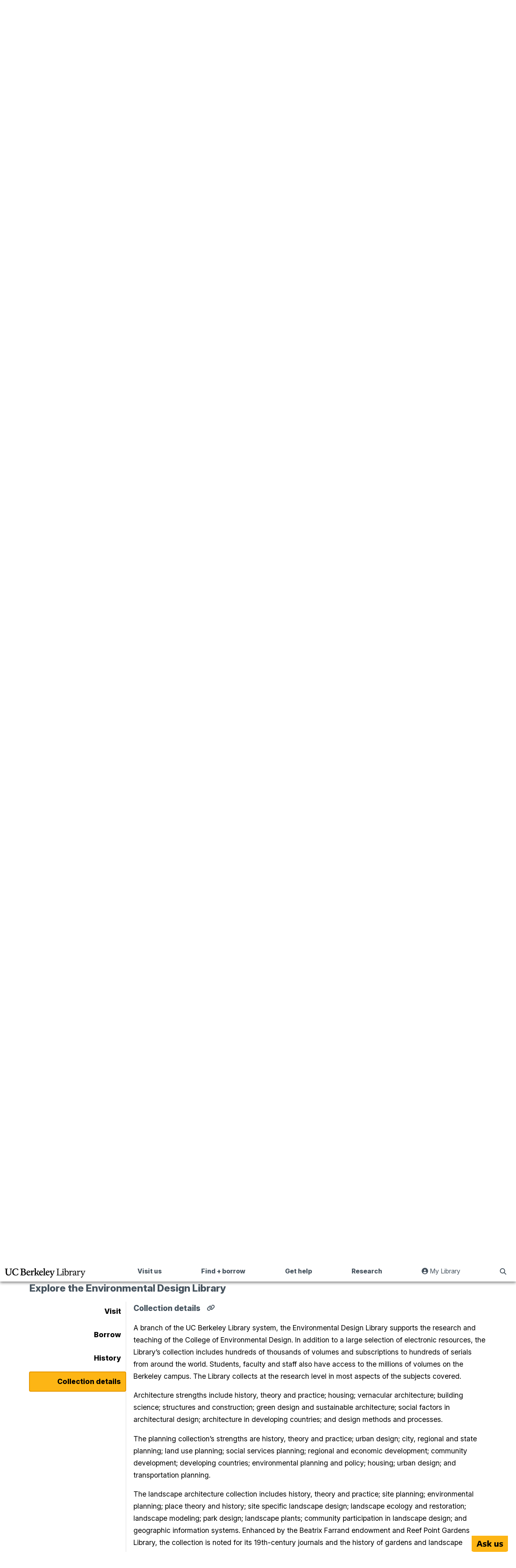

--- FILE ---
content_type: text/html; charset=UTF-8
request_url: https://www.lib.berkeley.edu/visit/environmental-design?section=collection-details
body_size: 17569
content:
<!DOCTYPE html>
<html lang="en" dir="ltr" prefix="og: https://ogp.me/ns#">
  <head>
    <meta charset="utf-8" />
<meta name="description" content="The Environmental Design Library is one of the premier architecture, landscape architecture, and city and regional planning libraries in North America. The library supports the research and teaching of the College of Environmental Design." />
<link rel="shortlink" href="https://www.lib.berkeley.edu/visit/environmental-design" />
<link rel="canonical" href="https://www.lib.berkeley.edu/visit/environmental-design" />
<meta property="og:site_name" content="UC Berkeley Library" />
<meta property="og:url" content="https://lib.berkeley.edu/visit/environmental-design" />
<meta property="og:title" content="Environmental Design Library" />
<meta property="og:description" content="The Environmental Design Library is one of the premier architecture, landscape architecture, and city and regional planning libraries in North America. The library supports the research and teaching of the College of Environmental Design." />
<meta property="og:image" content="https://live-lib-d9.pantheon.berkeley.edu/sites/default/files/2023-03/hours-ENVI-.jpg_0.webp" />
<meta property="og:image:url" content="https://www.lib.berkeley.edu/sites/default/files/ucb_library_logo_fb.jpg" />
<meta property="og:image:type" content="img/jpeg" />
<meta name="twitter:card" content="summary_large_image" />
<meta name="twitter:title" content="Environmental Design Library" />
<meta name="twitter:site" content="@UCBerkeleyLib" />
<meta name="twitter:image" content="https://live-lib-d9.pantheon.berkeley.edu/sites/default/files/2023-03/hours-ENVI-.jpg_0.webp" />
<meta name="google-site-verification" content="urpPZF5qMLnGiyoFinT0O9gx4JzddAS2DEp4mOZ1f18" />
<meta name="Generator" content="Drupal 10 (https://www.drupal.org)" />
<meta name="MobileOptimized" content="width" />
<meta name="HandheldFriendly" content="true" />
<meta name="viewport" content="width=device-width, initial-scale=1.0" />
<link rel="preconnect" href="https://fonts.googleapis.com" />
<link rel="preconnect" href="href=&quot;https://fonts.gstatic.com" crossorigin="anonymous" />
<link rel="icon" href="/favicon.ico" type="image/vnd.microsoft.icon" />

    <title>Environmental Design Library | UC Berkeley Library</title>
            <link rel="apple-touch-icon" sizes="180x180" href="/apple-touch-icon.png">
      <link rel="icon" type="image/png" sizes="32x32" href="/favicon-32x32.png">
      <link rel="icon" type="image/png" sizes="16x16" href="/favicon-16x16.png">
      <link rel="mask-icon" href="/safari-pinned-tab.svg" color="#5bbad5">
      <link rel="manifest" href="/site.webmanifest" crossorigin="use-credentials">
      <meta name="msapplication-TileColor" content="#ffffff">
      <meta name="theme-color" content="#ffffff">
          <link rel="stylesheet" media="all" href="/sites/default/files/css/css_aycVM13hkki6BI4LHJQe0etkFXIYianb0v06QJURyek.css?delta=0&amp;language=en&amp;theme=ucblibrary&amp;include=eJxNzOEKhCAQReEXMn2m6zhYMaXMTci3b1mI3b_fgSMGcqazFQ3SXFPx0WERO-7Q4aiOvvLln8Rx9pFt46olcPLSI2VQw5CPZofPJN95PJREVf6nai3DFiEf7OIyog" />
<link rel="stylesheet" media="all" href="/sites/default/files/css/css_OgMmYazwdMS-JOT9JmYSFRmhfhgTSV1ZFRMJShUl6Zo.css?delta=1&amp;language=en&amp;theme=ucblibrary&amp;include=eJxNzOEKhCAQReEXMn2m6zhYMaXMTci3b1mI3b_fgSMGcqazFQ3SXFPx0WERO-7Q4aiOvvLln8Rx9pFt46olcPLSI2VQw5CPZofPJN95PJREVf6nai3DFiEf7OIyog" />
<link rel="stylesheet" media="all" href="https://fonts.googleapis.com/css2?family=Inter:ital,opsz,wght@0,14..32,100..900;1,14..32,100..900&amp;display=swap" />
<link rel="stylesheet" media="all" href="/sites/default/files/css/css_sMTo2SpuQ3-7quJJ8B0COXGw56xz14-wHn74pWx75V8.css?delta=3&amp;language=en&amp;theme=ucblibrary&amp;include=eJxNzOEKhCAQReEXMn2m6zhYMaXMTci3b1mI3b_fgSMGcqazFQ3SXFPx0WERO-7Q4aiOvvLln8Rx9pFt46olcPLSI2VQw5CPZofPJN95PJREVf6nai3DFiEf7OIyog" />

    <script type="application/json" data-drupal-selector="drupal-settings-json">{"path":{"baseUrl":"\/","pathPrefix":"","currentPath":"node\/18276","currentPathIsAdmin":false,"isFront":false,"currentLanguage":"en","currentQuery":{"section":"collection-details"}},"pluralDelimiter":"\u0003","gtag":{"tagId":"","consentMode":false,"otherIds":[],"events":[],"additionalConfigInfo":[]},"suppressDeprecationErrors":true,"ajaxPageState":{"libraries":"[base64]","theme":"ucblibrary","theme_token":null},"ajaxTrustedUrl":{"form_action_p_pvdeGsVG5zNF_XLGPTvYSKCf43t8qZYSwcfZl2uzM":true},"gtm":{"tagId":null,"settings":{"data_layer":"dataLayer","include_classes":false,"allowlist_classes":"","blocklist_classes":"","include_environment":false,"environment_id":"","environment_token":""},"tagIds":["GTM-PFWWZFW"]},"statistics":{"data":{"nid":"18276"},"url":"\/core\/modules\/statistics\/statistics.php"},"user":{"uid":0,"permissionsHash":"2d86a627e3662e2f262bf1a58a6fa119c82368afafa70907c728031f04f5564b"}}</script>
<script src="/sites/default/files/js/js_XUs2GOdNIWpljzrPQLyqNmcU8BiMVjqj6akQH4KE5nc.js?scope=header&amp;delta=0&amp;language=en&amp;theme=ucblibrary&amp;include=eJxVjFEOhCAMRC8EciRSXFJrKiUtbNbbi7smqz_TzHvpoAhyjg0w4AiHzz7BCp8n3Jw1aGSNZgsv7RV4-hPX5xSZkoLucZGuFr45nhPn014yIEsC9qvdIRVfAbMv8CYcm1Lu9ncpm68qqLDZAeqsSrI"></script>
<script src="/modules/contrib/google_tag/js/gtag.js?t93rn5"></script>
<script src="/modules/contrib/google_tag/js/gtm.js?t93rn5"></script>

  </head>
  <body class="path-node page-node-type-library-location">
        <a href="#main-content" class="visually-hidden focusable skip-link">
      Skip to main content
    </a>
    <noscript><iframe src="https://www.googletagmanager.com/ns.html?id=GTM-PFWWZFW"
                  height="0" width="0" style="display:none;visibility:hidden"></iframe></noscript>

      <div class="dialog-off-canvas-main-canvas" data-off-canvas-main-canvas>
    
<div class="layout-container">
  <div class="top-bar">
    
      <div class="region region-top-navigation">
    <nav aria-labelledby="block-topbarmenu-menu" id="block-topbarmenu" class="block block-menu navigation menu--top-bar-menu">
            
  <h2  class="visually-hidden" id="block-topbarmenu-menu">Top bar menu</h2>
  

        
              <ul class="menu">
                    <li class="menu-item">
        <a href="/about" data-drupal-link-system-path="node/16718">About</a>
              </li>
                <li class="menu-item">
        <a href="/give/give-now" data-drupal-link-system-path="node/19228">Make a gift</a>
              </li>
        </ul>
  


  </nav>

  </div>

  </div>

  <header>
      <div class="region region-header">
    <div id="block-sitebranding" class="block block-system block-system-branding-block">
  
    
        <a href="/" rel="home" class="site-logo">
      <img role="img" src="/themes/custom/ucblibrary/logo.svg" alt="UC Berkeley Library Home" />
    </a>
  </div>


    <div class="header-buttons">
        <button class="search" aria-haspopup="true" aria-expanded="false">
          <span class="visually-hidden">Show Search</span>
          <i class="fas fa-search"></i>
        </button>
        <button class="mobile-menu" aria-haspopup="menu" aria-expanded="false">
          <span class="visually-hidden">Show Menu</span>
          <i class="fas fa-bars"></i>
        </button>
    </div>
    <nav aria-labelledby="block-mainmenu-menu" id="block-mainmenu" class="block block-menu navigation menu--main">
            
  <h2  class="visually-hidden" id="block-mainmenu-menu">Main menu</h2>
  

        

              <ul class="menu">
                    <li class="menu-item menu-item--expanded">
                  <button aria-haspopup="menu" aria-expanded="false" type="button">Visit us</button>
                                        <ul class="menu">
                    <li class="menu-item">
                  <a href="/hours" data-drupal-link-system-path="node/17492">Locations + hours</a>
                      </li>
                <li class="menu-item">
                  <a href="/visit/print-scan" data-drupal-link-system-path="node/18410">Print + scan</a>
                      </li>
                <li class="menu-item">
                  <a href="https://berkeley.libcal.com/">Book a study space</a>
                      </li>
                <li class="menu-item">
                  <a href="https://events.berkeley.edu/Library">Events + exhibits</a>
                      </li>
                <li class="menu-item">
                  <a href="/visit" data-drupal-link-system-path="node/18445">Visit us</a>
                      </li>
                </ul>
  
              </li>
                <li class="menu-item menu-item--expanded">
                  <button aria-haspopup="menu" aria-expanded="false" type="button">Find + borrow</button>
                                        <ul class="menu">
                    <li class="menu-item">
                  <a href="https://search.library.berkeley.edu/discovery/search?vid=01UCS_BER:UCB">Search for books + more</a>
                      </li>
                <li class="menu-item">
                  <a href="/find/borrow-renew" data-drupal-link-system-path="node/16717">Borrow + renew</a>
                      </li>
                <li class="menu-item">
                  <a href="/find/collections" data-drupal-link-system-path="node/18540">Collections</a>
                      </li>
                <li class="menu-item">
                  <a href="/find/course-reserves" data-drupal-link-system-path="node/18383">Course reserves</a>
                      </li>
                <li class="menu-item">
                  <a href="/find" data-drupal-link-system-path="node/18530">Find + borrow</a>
                      </li>
                </ul>
  
              </li>
                <li class="menu-item menu-item--expanded">
                  <button aria-haspopup="menu" aria-expanded="false" type="button">Get help</button>
                                        <ul class="menu">
                    <li class="menu-item">
                  <a href="https://ucberkeley.libanswers.com/">Ask a question + FAQs</a>
                      </li>
                <li class="menu-item">
                  <a href="/help/subject-librarians" data-drupal-link-system-path="node/44">Find a subject librarian</a>
                      </li>
                <li class="menu-item">
                  <a href="/help/disability-resources" data-drupal-link-system-path="node/18333">Disability assistance</a>
                      </li>
                <li class="menu-item">
                  <a href="/help/staff-directory" data-drupal-link-system-path="node/17493">Staff directory</a>
                      </li>
                <li class="menu-item">
                  <a href="/help" data-drupal-link-system-path="node/18389">Get help</a>
                      </li>
                </ul>
  
              </li>
                <li class="menu-item menu-item--expanded">
                  <button aria-haspopup="menu" aria-expanded="false" type="button">Research</button>
                                        <ul class="menu">
                    <li class="menu-item">
                  <a href="https://guides.lib.berkeley.edu">Research guides</a>
                      </li>
                <li class="menu-item">
                  <a href="/research/teach-learn" data-drupal-link-system-path="node/18550">Teaching + learning</a>
                      </li>
                <li class="menu-item">
                  <a href="/research/scholarly-communication" data-drupal-link-system-path="node/18579">Copyright + publishing</a>
                      </li>
                <li class="menu-item">
                  <a href="https://berkeley.libcal.com/appointments">Book a research appointment</a>
                      </li>
                <li class="menu-item">
                  <a href="/research" data-drupal-link-system-path="node/18545">Research support</a>
                      </li>
                </ul>
  
              </li>
                      <li class="menu-item-my-library">
            <button class="button-my-library" role="link">
              <i class="fas fa-user-circle"></i> My Library <span class="visually-hidden">: goes to UC Library Search website</span>
            </button>
          </li>
        <li>
          <button aria-haspopup="true" class="search" aria-expanded="false">
            <span class="visually-hidden">Show Search</span>
          </button>
          <ul class="menu menu-search">
            <li class="search-list-item">
            <form class="library-search-form" id="menu-search-form">
              <label for="search_terms_nav">Search Terms</label>
              <input id="search_terms_nav" type="text" name="search_terms" placeholder="Articles, books, and more" />
              <label for="search_type_nav">Search Type</label>
              <select name="search_type" id="search_type_nav">
                <option value="books_articles">Books + articles</option>
                <option value="databases">Databases</option>
                <option value="journals">Journals</option>
                <option value="digital_collections">Digital collections</option>
                <option value="website">This website</option>
              </select>
              <input class="search-form-submit" type="submit" value="Search" />
            </form>
            </li>
          </ul>
        </li>
            </ul>
  

        <div class="mobile-search-bar">
      <form class="library-search-form" id="library-mobile-search-form">
        <label for="search_terms_mobile">Search Terms</label>
        <input type="text" id="search_terms_mobile" name="search_terms" placeholder="Articles, books, and more" />
        <label for="mobile_search_type">Search Type</label>
        <select name="search_type" id="mobile_search_type">
          <option value="books_articles">Books & articles</option>
          <option value="databases">Databases</option>
          <option value="journals">Journals</option>
          <option value="website">This website</option>
        </select>
        <input class="search-form-submit" type="submit" value="Search">
      </form>
    </div>


  </nav>

    <nav aria-labelledby="block-topbarmenu-2-menu" id="block-topbarmenu-2" class="mobile block block-menu navigation menu--top-bar-menu">
            
  <h2  class="visually-hidden" id="block-topbarmenu-2-menu">Top Bar Menu mobile</h2>
  

        
              <ul class="menu">
                    <li class="menu-item">
        <a href="/about" data-drupal-link-system-path="node/16718">About</a>
              </li>
                <li class="menu-item">
        <a href="/give/give-now" data-drupal-link-system-path="node/19228">Make a gift</a>
              </li>
        </ul>
  


  </nav>

  </div>

  </header>

  <main>
    <a id="main-content" tabindex="-1"></a>
    <div class="layout-content">
      <div class="library-breadcrumb">
          <div class="region region-breadcrumb">
    <div id="block-ucblibrary-breadcrumbs" class="block block-system block-system-breadcrumb-block">
  
    
        <nav class="breadcrumb" aria-labelledby="system-breadcrumb">
    <p id="system-breadcrumb" class="visually-hidden">Breadcrumb</p>
    <ol>
          <li>
                  <a href="/">Home</a>
              </li>
          <li>
                  <a href="/visit">Visit Us</a>
              </li>
          <li>
                  Environmental Design Library
              </li>
        </ol>
  </nav>

  </div>

  </div>

      </div>
                                                                              <div class="library-header" style="background-image: url('/sites/default/files/styles/webp/public/2022-03/hero-ENVI-1.2.jpg.webp?itok=wKsUdCBo'); background-position: center center">
        <div class="library-main-info">
          <h1>Environmental Design Library</h1>
          
          <div class="library-short-description"><p>The Environmental Design Library is one of the premier architecture, landscape architecture, and city and regional planning libraries in North America. The library supports the research and teaching of the&nbsp;College of Environmental Design.</p>
</div>
                                    <p class="library-accessibility-status">This library is wheelchair accessible.</p>
            
          <div class="library-info-bottom">

                        <a class="reserve-study-space-link" href="https://berkeley.libcal.com/reserve/envi">Reserve a study space</a>
            
            
          </div>
        </div>

      </div>

        <div class="region region-content">
    <div data-drupal-messages-fallback class="hidden"></div>
<div id="block-ucblibrary-content" class="block block-system block-system-main-block">
  
    
      


<div class="library-location-content" data-library-nid="18276">

                                                            <script type="text/javascript">
       var locationHours = {"Environmental Design Library":{"first_week_start_date":"2024-12-15","last_week_start_date":"2026-08-23","last_week_end_date":"2026-08-25","2024-08-25":{"start_date":"2024-08-25","end_date":"2024-08-31","weekly_schedule":[{"day_of_week":"Sun","schedule":"-","note":""},{"day_of_week":"Mon","schedule":"-","note":""},{"day_of_week":"Tue","schedule":"-","note":""},{"day_of_week":"Wed","schedule":"9 a.m.-10 p.m.","note":""},{"day_of_week":"Thu","schedule":"9 a.m.-10 p.m.","note":""},{"day_of_week":"Fri","schedule":"9 a.m.-5 p.m.","note":""},{"day_of_week":"Sat","schedule":"1 p.m.-5 p.m.","note":""}]},"2024-09-01":{"start_date":"2024-09-01","end_date":"2024-09-07","weekly_schedule":[{"day_of_week":"Sun","schedule":"1 p.m.-10 p.m.","note":""},{"day_of_week":"Mon","schedule":"Closed","note":"Academic Holiday"},{"day_of_week":"Tue","schedule":"9 a.m.-10 p.m.","note":""},{"day_of_week":"Wed","schedule":"9 a.m.-10 p.m.","note":""},{"day_of_week":"Thu","schedule":"9 a.m.-10 p.m.","note":""},{"day_of_week":"Fri","schedule":"9 a.m.-5 p.m.","note":""},{"day_of_week":"Sat","schedule":"1 p.m.-5 p.m.","note":""}]},"2024-09-08":{"start_date":"2024-09-08","end_date":"2024-09-14","weekly_schedule":[{"day_of_week":"Sun","schedule":"1 p.m.-10 p.m.","note":""},{"day_of_week":"Mon","schedule":"9 a.m.-10 p.m.","note":""},{"day_of_week":"Tue","schedule":"9 a.m.-10 p.m.","note":""},{"day_of_week":"Wed","schedule":"9 a.m.-10 p.m.","note":""},{"day_of_week":"Thu","schedule":"9 a.m.-10 p.m.","note":""},{"day_of_week":"Fri","schedule":"9 a.m.-5 p.m.","note":""},{"day_of_week":"Sat","schedule":"1 p.m.-5 p.m.","note":""}]},"2024-09-15":{"start_date":"2024-09-15","end_date":"2024-09-21","weekly_schedule":[{"day_of_week":"Sun","schedule":"1 p.m.-10 p.m.","note":""},{"day_of_week":"Mon","schedule":"9 a.m.-10 p.m.","note":""},{"day_of_week":"Tue","schedule":"9 a.m.-10 p.m.","note":""},{"day_of_week":"Wed","schedule":"9 a.m.-10 p.m.","note":""},{"day_of_week":"Thu","schedule":"9 a.m.-10 p.m.","note":""},{"day_of_week":"Fri","schedule":"9 a.m.-5 p.m.","note":""},{"day_of_week":"Sat","schedule":"1 p.m.-5 p.m.","note":""}]},"2024-09-22":{"start_date":"2024-09-22","end_date":"2024-09-28","weekly_schedule":[{"day_of_week":"Sun","schedule":"1 p.m.-10 p.m.","note":""},{"day_of_week":"Mon","schedule":"9 a.m.-10 p.m.","note":""},{"day_of_week":"Tue","schedule":"9 a.m.-10 p.m.","note":""},{"day_of_week":"Wed","schedule":"9 a.m.-10 p.m.","note":""},{"day_of_week":"Thu","schedule":"9 a.m.-10 p.m.","note":""},{"day_of_week":"Fri","schedule":"9 a.m.-5 p.m.","note":""},{"day_of_week":"Sat","schedule":"1 p.m.-5 p.m.","note":""}]},"2024-09-29":{"start_date":"2024-09-29","end_date":"2024-10-05","weekly_schedule":[{"day_of_week":"Sun","schedule":"1 p.m.-10 p.m.","note":""},{"day_of_week":"Mon","schedule":"9 a.m.-10 p.m.","note":""},{"day_of_week":"Tue","schedule":"9 a.m.-10 p.m.","note":""},{"day_of_week":"Wed","schedule":"9 a.m.-10 p.m.","note":""},{"day_of_week":"Thu","schedule":"9 a.m.-10 p.m.","note":""},{"day_of_week":"Fri","schedule":"9 a.m.-5 p.m.","note":""},{"day_of_week":"Sat","schedule":"1 p.m.-5 p.m.","note":""}]},"2024-10-06":{"start_date":"2024-10-06","end_date":"2024-10-12","weekly_schedule":[{"day_of_week":"Sun","schedule":"1 p.m.-10 p.m.","note":""},{"day_of_week":"Mon","schedule":"9 a.m.-10 p.m.","note":""},{"day_of_week":"Tue","schedule":"9 a.m.-10 p.m.","note":""},{"day_of_week":"Wed","schedule":"9 a.m.-10 p.m.","note":""},{"day_of_week":"Thu","schedule":"9 a.m.-10 p.m.","note":""},{"day_of_week":"Fri","schedule":"9 a.m.-5 p.m.","note":""},{"day_of_week":"Sat","schedule":"1 p.m.-5 p.m.","note":""}]},"2024-10-13":{"start_date":"2024-10-13","end_date":"2024-10-19","weekly_schedule":[{"day_of_week":"Sun","schedule":"1 p.m.-10 p.m.","note":""},{"day_of_week":"Mon","schedule":"9 a.m.-10 p.m.","note":""},{"day_of_week":"Tue","schedule":"9 a.m.-10 p.m.","note":""},{"day_of_week":"Wed","schedule":"9 a.m.-10 p.m.","note":""},{"day_of_week":"Thu","schedule":"9 a.m.-10 p.m.","note":""},{"day_of_week":"Fri","schedule":"9 a.m.-5 p.m.","note":""},{"day_of_week":"Sat","schedule":"1 p.m.-5 p.m.","note":""}]},"2024-10-20":{"start_date":"2024-10-20","end_date":"2024-10-26","weekly_schedule":[{"day_of_week":"Sun","schedule":"1 p.m.-10 p.m.","note":""},{"day_of_week":"Mon","schedule":"9 a.m.-10 p.m.","note":""},{"day_of_week":"Tue","schedule":"9 a.m.-10 p.m.","note":""},{"day_of_week":"Wed","schedule":"9 a.m.-10 p.m.","note":""},{"day_of_week":"Thu","schedule":"9 a.m.-10 p.m.","note":""},{"day_of_week":"Fri","schedule":"9 a.m.-5 p.m.","note":""},{"day_of_week":"Sat","schedule":"1 p.m.-5 p.m.","note":""}]},"2024-10-27":{"start_date":"2024-10-27","end_date":"2024-11-02","weekly_schedule":[{"day_of_week":"Sun","schedule":"1 p.m.-10 p.m.","note":""},{"day_of_week":"Mon","schedule":"9 a.m.-10 p.m.","note":""},{"day_of_week":"Tue","schedule":"9 a.m.-10 p.m.","note":""},{"day_of_week":"Wed","schedule":"9 a.m.-10 p.m.","note":""},{"day_of_week":"Thu","schedule":"9 a.m.-10 p.m.","note":""},{"day_of_week":"Fri","schedule":"9 a.m.-5 p.m.","note":""},{"day_of_week":"Sat","schedule":"1 p.m.-5 p.m.","note":""}]},"2024-11-03":{"start_date":"2024-11-03","end_date":"2024-11-09","weekly_schedule":[{"day_of_week":"Sun","schedule":"1 p.m.-10 p.m.","note":""},{"day_of_week":"Mon","schedule":"9 a.m.-10 p.m.","note":""},{"day_of_week":"Tue","schedule":"9 a.m.-10 p.m.","note":""},{"day_of_week":"Wed","schedule":"9 a.m.-10 p.m.","note":""},{"day_of_week":"Thu","schedule":"9 a.m.-10 p.m.","note":""},{"day_of_week":"Fri","schedule":"9 a.m.-5 p.m.","note":""},{"day_of_week":"Sat","schedule":"1 p.m.-5 p.m.","note":""}]},"2024-11-10":{"start_date":"2024-11-10","end_date":"2024-11-16","weekly_schedule":[{"day_of_week":"Sun","schedule":"1 p.m.-10 p.m.","note":""},{"day_of_week":"Mon","schedule":"Closed","note":"Academic Holiday"},{"day_of_week":"Tue","schedule":"9 a.m.-10 p.m.","note":""},{"day_of_week":"Wed","schedule":"9 a.m.-10 p.m.","note":""},{"day_of_week":"Thu","schedule":"9 a.m.-10 p.m.","note":""},{"day_of_week":"Fri","schedule":"9 a.m.-5 p.m.","note":""},{"day_of_week":"Sat","schedule":"1 p.m.-5 p.m.","note":""}]},"2024-11-17":{"start_date":"2024-11-17","end_date":"2024-11-23","weekly_schedule":[{"day_of_week":"Sun","schedule":"1 p.m.-10 p.m.","note":""},{"day_of_week":"Mon","schedule":"9 a.m.-10 p.m.","note":""},{"day_of_week":"Tue","schedule":"9 a.m.-10 p.m.","note":""},{"day_of_week":"Wed","schedule":"9 a.m.-10 p.m.","note":""},{"day_of_week":"Thu","schedule":"9 a.m.-10 p.m.","note":""},{"day_of_week":"Fri","schedule":"9 a.m.-5 p.m.","note":""},{"day_of_week":"Sat","schedule":"1 p.m.-5 p.m.","note":""}]},"2024-11-24":{"start_date":"2024-11-24","end_date":"2024-11-30","weekly_schedule":[{"day_of_week":"Sun","schedule":"1 p.m.-10 p.m.","note":""},{"day_of_week":"Mon","schedule":"9 a.m.-10 p.m.","note":""},{"day_of_week":"Tue","schedule":"9 a.m.-10 p.m.","note":""},{"day_of_week":"Wed","schedule":"9 a.m.-5 p.m.","note":""},{"day_of_week":"Thu","schedule":"Closed","note":"Academic Holiday"},{"day_of_week":"Fri","schedule":"Closed","note":"Academic Holiday"},{"day_of_week":"Sat","schedule":"Closed","note":""}]},"2024-12-01":{"start_date":"2024-12-01","end_date":"2024-12-07","weekly_schedule":[{"day_of_week":"Sun","schedule":"Closed","note":""},{"day_of_week":"Mon","schedule":"9 a.m.-10 p.m.","note":""},{"day_of_week":"Tue","schedule":"9 a.m.-10 p.m.","note":""},{"day_of_week":"Wed","schedule":"9 a.m.-10 p.m.","note":""},{"day_of_week":"Thu","schedule":"9 a.m.-10 p.m.","note":""},{"day_of_week":"Fri","schedule":"9 a.m.-5 p.m.","note":""},{"day_of_week":"Sat","schedule":"1 p.m.-5 p.m.","note":""}]},"2024-12-08":{"start_date":"2024-12-08","end_date":"2024-12-14","weekly_schedule":[{"day_of_week":"Sun","schedule":"1 p.m.-12 a.m.","note":""},{"day_of_week":"Mon","schedule":"9 a.m.-12 a.m.","note":""},{"day_of_week":"Tue","schedule":"9 a.m.-12 a.m.","note":""},{"day_of_week":"Wed","schedule":"9 a.m.-12 a.m.","note":""},{"day_of_week":"Thu","schedule":"9 a.m.-12 a.m.","note":""},{"day_of_week":"Fri","schedule":"9 a.m.-12 a.m.","note":""},{"day_of_week":"Sat","schedule":"1 p.m.-12 a.m.","note":""}]},"2024-12-15":{"start_date":"2024-12-15","end_date":"2024-12-21","weekly_schedule":[{"day_of_week":"Sun","schedule":"1 p.m.-12 a.m.","note":""},{"day_of_week":"Mon","schedule":"9 a.m.-12 a.m.","note":""},{"day_of_week":"Tue","schedule":"9 a.m.-12 a.m.","note":""},{"day_of_week":"Wed","schedule":"9 a.m.-12 a.m.","note":""},{"day_of_week":"Thu","schedule":"9 a.m.-12 a.m.","note":""},{"day_of_week":"Fri","schedule":"9 a.m.-5 p.m.","note":""},{"day_of_week":"Sat","schedule":"Closed","note":""}]},"2024-12-22":{"start_date":"2024-12-22","end_date":"2024-12-28","weekly_schedule":[{"day_of_week":"Sun","schedule":"Closed","note":""},{"day_of_week":"Mon","schedule":"Closed","note":""},{"day_of_week":"Tue","schedule":"Closed","note":"Academic Holiday"},{"day_of_week":"Wed","schedule":"Closed","note":"Academic Holiday"},{"day_of_week":"Thu","schedule":"Closed","note":""},{"day_of_week":"Fri","schedule":"Closed","note":""},{"day_of_week":"Sat","schedule":"Closed","note":""}]},"2024-12-29":{"start_date":"2024-12-29","end_date":"2025-01-04","weekly_schedule":[{"day_of_week":"Sun","schedule":"Closed","note":""},{"day_of_week":"Mon","schedule":"Closed","note":""},{"day_of_week":"Tue","schedule":"Closed","note":"Academic Holiday"},{"day_of_week":"Wed","schedule":"Closed","note":"Academic Holiday"},{"day_of_week":"Thu","schedule":"Closed","note":""},{"day_of_week":"Fri","schedule":"Closed","note":""},{"day_of_week":"Sat","schedule":"Closed","note":""}]},"2025-01-05":{"start_date":"2025-01-05","end_date":"2025-01-11","weekly_schedule":[{"day_of_week":"Sun","schedule":"Closed","note":""},{"day_of_week":"Mon","schedule":"Closed","note":""},{"day_of_week":"Tue","schedule":"Closed","note":""},{"day_of_week":"Wed","schedule":"Closed","note":""},{"day_of_week":"Thu","schedule":"Closed","note":""},{"day_of_week":"Fri","schedule":"Closed","note":""},{"day_of_week":"Sat","schedule":"Closed","note":""}]},"2025-01-12":{"start_date":"2025-01-12","end_date":"2025-01-18","weekly_schedule":[{"day_of_week":"Sun","schedule":"Closed","note":""},{"day_of_week":"Mon","schedule":"1 p.m.-5 p.m.","note":""},{"day_of_week":"Tue","schedule":"1 p.m.-5 p.m.","note":""},{"day_of_week":"Wed","schedule":"1 p.m.-5 p.m.","note":""},{"day_of_week":"Thu","schedule":"1 p.m.-5 p.m.","note":""},{"day_of_week":"Fri","schedule":"1 p.m.-5 p.m.","note":""},{"day_of_week":"Sat","schedule":"Closed","note":""}]},"2025-01-19":{"start_date":"2025-01-19","end_date":"2025-01-25","weekly_schedule":[{"day_of_week":"Sun","schedule":"Closed","note":""},{"day_of_week":"Mon","schedule":"Closed","note":"Academic Holiday"},{"day_of_week":"Tue","schedule":"9 a.m.-10 p.m.","note":""},{"day_of_week":"Wed","schedule":"9 a.m.-10 p.m.","note":""},{"day_of_week":"Thu","schedule":"9 a.m.-10 p.m.","note":""},{"day_of_week":"Fri","schedule":"9 a.m.-5 p.m.","note":""},{"day_of_week":"Sat","schedule":"1 p.m.-5 p.m.","note":""}]},"2025-01-26":{"start_date":"2025-01-26","end_date":"2025-02-01","weekly_schedule":[{"day_of_week":"Sun","schedule":"1 p.m.-10 p.m.","note":""},{"day_of_week":"Mon","schedule":"9 a.m.-10 p.m.","note":""},{"day_of_week":"Tue","schedule":"9 a.m.-10 p.m.","note":""},{"day_of_week":"Wed","schedule":"9 a.m.-10 p.m.","note":""},{"day_of_week":"Thu","schedule":"9 a.m.-10 p.m.","note":""},{"day_of_week":"Fri","schedule":"9 a.m.-5 p.m.","note":""},{"day_of_week":"Sat","schedule":"1 p.m.-5 p.m.","note":""}]},"2025-02-02":{"start_date":"2025-02-02","end_date":"2025-02-08","weekly_schedule":[{"day_of_week":"Sun","schedule":"1 p.m.-10 p.m.","note":""},{"day_of_week":"Mon","schedule":"9 a.m.-10 p.m.","note":""},{"day_of_week":"Tue","schedule":"9 a.m.-10 p.m.","note":""},{"day_of_week":"Wed","schedule":"9 a.m.-10 p.m.","note":""},{"day_of_week":"Thu","schedule":"9 a.m.-10 p.m.","note":""},{"day_of_week":"Fri","schedule":"9 a.m.-5 p.m.","note":""},{"day_of_week":"Sat","schedule":"1 p.m.-5 p.m.","note":""}]},"2025-02-09":{"start_date":"2025-02-09","end_date":"2025-02-15","weekly_schedule":[{"day_of_week":"Sun","schedule":"1 p.m.-10 p.m.","note":""},{"day_of_week":"Mon","schedule":"9 a.m.-10 p.m.","note":""},{"day_of_week":"Tue","schedule":"9 a.m.-10 p.m.","note":""},{"day_of_week":"Wed","schedule":"9 a.m.-10 p.m.","note":""},{"day_of_week":"Thu","schedule":"9 a.m.-10 p.m.","note":""},{"day_of_week":"Fri","schedule":"9 a.m.-5 p.m.","note":""},{"day_of_week":"Sat","schedule":"1 p.m.-5 p.m.","note":""}]},"2025-02-16":{"start_date":"2025-02-16","end_date":"2025-02-22","weekly_schedule":[{"day_of_week":"Sun","schedule":"1 p.m.-10 p.m.","note":""},{"day_of_week":"Mon","schedule":"Closed","note":"Academic Holiday"},{"day_of_week":"Tue","schedule":"9 a.m.-10 p.m.","note":""},{"day_of_week":"Wed","schedule":"9 a.m.-10 p.m.","note":""},{"day_of_week":"Thu","schedule":"9 a.m.-10 p.m.","note":""},{"day_of_week":"Fri","schedule":"9 a.m.-5 p.m.","note":""},{"day_of_week":"Sat","schedule":"1 p.m.-5 p.m.","note":""}]},"2025-02-23":{"start_date":"2025-02-23","end_date":"2025-03-01","weekly_schedule":[{"day_of_week":"Sun","schedule":"1 p.m.-10 p.m.","note":""},{"day_of_week":"Mon","schedule":"9 a.m.-10 p.m.","note":""},{"day_of_week":"Tue","schedule":"9 a.m.-10 p.m.","note":""},{"day_of_week":"Wed","schedule":"9 a.m.-10 p.m.","note":""},{"day_of_week":"Thu","schedule":"9 a.m.-10 p.m.","note":""},{"day_of_week":"Fri","schedule":"9 a.m.-5 p.m.","note":""},{"day_of_week":"Sat","schedule":"1 p.m.-5 p.m.","note":""}]},"2025-03-02":{"start_date":"2025-03-02","end_date":"2025-03-08","weekly_schedule":[{"day_of_week":"Sun","schedule":"1 p.m.-10 p.m.","note":""},{"day_of_week":"Mon","schedule":"9 a.m.-10 p.m.","note":""},{"day_of_week":"Tue","schedule":"9 a.m.-10 p.m.","note":""},{"day_of_week":"Wed","schedule":"9 a.m.-10 p.m.","note":""},{"day_of_week":"Thu","schedule":"9 a.m.-10 p.m.","note":""},{"day_of_week":"Fri","schedule":"9 a.m.-5 p.m.","note":""},{"day_of_week":"Sat","schedule":"1 p.m.-5 p.m.","note":""}]},"2025-03-09":{"start_date":"2025-03-09","end_date":"2025-03-15","weekly_schedule":[{"day_of_week":"Sun","schedule":"1 p.m.-10 p.m.","note":""},{"day_of_week":"Mon","schedule":"9 a.m.-10 p.m.","note":""},{"day_of_week":"Tue","schedule":"9 a.m.-10 p.m.","note":""},{"day_of_week":"Wed","schedule":"9 a.m.-10 p.m.","note":""},{"day_of_week":"Thu","schedule":"9 a.m.-10 p.m.","note":""},{"day_of_week":"Fri","schedule":"9 a.m.-5 p.m.","note":""},{"day_of_week":"Sat","schedule":"1 p.m.-5 p.m.","note":""}]},"2025-03-16":{"start_date":"2025-03-16","end_date":"2025-03-22","weekly_schedule":[{"day_of_week":"Sun","schedule":"1 p.m.-10 p.m.","note":""},{"day_of_week":"Mon","schedule":"9 a.m.-10 p.m.","note":""},{"day_of_week":"Tue","schedule":"9 a.m.-10 p.m.","note":""},{"day_of_week":"Wed","schedule":"9 a.m.-10 p.m.","note":""},{"day_of_week":"Thu","schedule":"9 a.m.-10 p.m.","note":""},{"day_of_week":"Fri","schedule":"9 a.m.-5 p.m.","note":""},{"day_of_week":"Sat","schedule":"Closed","note":""}]},"2025-03-23":{"start_date":"2025-03-23","end_date":"2025-03-29","weekly_schedule":[{"day_of_week":"Sun","schedule":"Closed","note":""},{"day_of_week":"Mon","schedule":"1 p.m.-5 p.m.","note":""},{"day_of_week":"Tue","schedule":"1 p.m.-5 p.m.","note":""},{"day_of_week":"Wed","schedule":"1 p.m.-5 p.m.","note":""},{"day_of_week":"Thu","schedule":"1 p.m.-5 p.m.","note":""},{"day_of_week":"Fri","schedule":"Closed","note":"Academic Holiday"},{"day_of_week":"Sat","schedule":"Closed","note":""}]},"2025-03-30":{"start_date":"2025-03-30","end_date":"2025-04-05","weekly_schedule":[{"day_of_week":"Sun","schedule":"1 p.m.-10 p.m.","note":""},{"day_of_week":"Mon","schedule":"9 a.m.-10 p.m.","note":""},{"day_of_week":"Tue","schedule":"9 a.m.-10 p.m.","note":""},{"day_of_week":"Wed","schedule":"9 a.m.-10 p.m.","note":""},{"day_of_week":"Thu","schedule":"9 a.m.-10 p.m.","note":""},{"day_of_week":"Fri","schedule":"9 a.m.-5 p.m.","note":""},{"day_of_week":"Sat","schedule":"1 p.m.-5 p.m.","note":""}]},"2025-04-06":{"start_date":"2025-04-06","end_date":"2025-04-12","weekly_schedule":[{"day_of_week":"Sun","schedule":"1 p.m.-10 p.m.","note":""},{"day_of_week":"Mon","schedule":"9 a.m.-10 p.m.","note":""},{"day_of_week":"Tue","schedule":"9 a.m.-10 p.m.","note":""},{"day_of_week":"Wed","schedule":"9 a.m.-10 p.m.","note":""},{"day_of_week":"Thu","schedule":"9 a.m.-10 p.m.","note":""},{"day_of_week":"Fri","schedule":"9 a.m.-5 p.m.","note":""},{"day_of_week":"Sat","schedule":"1 p.m.-5 p.m.","note":""}]},"2025-04-13":{"start_date":"2025-04-13","end_date":"2025-04-19","weekly_schedule":[{"day_of_week":"Sun","schedule":"1 p.m.-10 p.m.","note":""},{"day_of_week":"Mon","schedule":"9 a.m.-10 p.m.","note":""},{"day_of_week":"Tue","schedule":"9 a.m.-10 p.m.","note":""},{"day_of_week":"Wed","schedule":"9 a.m.-10 p.m.","note":""},{"day_of_week":"Thu","schedule":"9 a.m.-10 p.m.","note":""},{"day_of_week":"Fri","schedule":"9 a.m.-5 p.m.","note":""},{"day_of_week":"Sat","schedule":"1 p.m.-5 p.m.","note":""}]},"2025-04-20":{"start_date":"2025-04-20","end_date":"2025-04-26","weekly_schedule":[{"day_of_week":"Sun","schedule":"1 p.m.-10 p.m.","note":""},{"day_of_week":"Mon","schedule":"9 a.m.-10 p.m.","note":""},{"day_of_week":"Tue","schedule":"9 a.m.-10 p.m.","note":""},{"day_of_week":"Wed","schedule":"9 a.m.-10 p.m.","note":""},{"day_of_week":"Thu","schedule":"9 a.m.-10 p.m.","note":""},{"day_of_week":"Fri","schedule":"9 a.m.-5 p.m.","note":""},{"day_of_week":"Sat","schedule":"1 p.m.-5 p.m.","note":""}]},"2025-04-27":{"start_date":"2025-04-27","end_date":"2025-05-03","weekly_schedule":[{"day_of_week":"Sun","schedule":"1 p.m.-10 p.m.","note":""},{"day_of_week":"Mon","schedule":"9 a.m.-10 p.m.","note":""},{"day_of_week":"Tue","schedule":"9 a.m.-10 p.m.","note":""},{"day_of_week":"Wed","schedule":"9 a.m.-10 p.m.","note":""},{"day_of_week":"Thu","schedule":"9 a.m.-10 p.m.","note":""},{"day_of_week":"Fri","schedule":"9 a.m.-5 p.m.","note":""},{"day_of_week":"Sat","schedule":"1 p.m.-5 p.m.","note":""}]},"2025-05-04":{"start_date":"2025-05-04","end_date":"2025-05-10","weekly_schedule":[{"day_of_week":"Sun","schedule":"1 p.m.-12 a.m.","note":""},{"day_of_week":"Mon","schedule":"9 a.m.-12 a.m.","note":""},{"day_of_week":"Tue","schedule":"9 a.m.-12 a.m.","note":""},{"day_of_week":"Wed","schedule":"9 a.m.-12 a.m.","note":""},{"day_of_week":"Thu","schedule":"9 a.m.-12 a.m.","note":""},{"day_of_week":"Fri","schedule":"9 a.m.-12 a.m.","note":""},{"day_of_week":"Sat","schedule":"1 p.m.-12 a.m.","note":""}]},"2025-05-11":{"start_date":"2025-05-11","end_date":"2025-05-17","weekly_schedule":[{"day_of_week":"Sun","schedule":"1 p.m.-12 a.m.","note":""},{"day_of_week":"Mon","schedule":"9 a.m.-12 a.m.","note":""},{"day_of_week":"Tue","schedule":"9 a.m.-12 a.m.","note":""},{"day_of_week":"Wed","schedule":"9 a.m.-12 a.m.","note":""},{"day_of_week":"Thu","schedule":"9 a.m.-12 a.m.","note":""},{"day_of_week":"Fri","schedule":"9 a.m.-5 p.m.","note":""},{"day_of_week":"Sat","schedule":"Closed","note":""}]},"2025-05-18":{"start_date":"2025-05-18","end_date":"2025-05-24","weekly_schedule":[{"day_of_week":"Sun","schedule":"Closed","note":""},{"day_of_week":"Mon","schedule":"1 p.m.-5 p.m.","note":""},{"day_of_week":"Tue","schedule":"1 p.m.-5 p.m.","note":""},{"day_of_week":"Wed","schedule":"1 p.m.-5 p.m.","note":""},{"day_of_week":"Thu","schedule":"1 p.m.-5 p.m.","note":""},{"day_of_week":"Fri","schedule":"1 p.m.-5 p.m.","note":""},{"day_of_week":"Sat","schedule":"Closed","note":""}]},"2025-05-25":{"start_date":"2025-05-25","end_date":"2025-05-31","weekly_schedule":[{"day_of_week":"Sun","schedule":"Closed","note":""},{"day_of_week":"Mon","schedule":"Closed","note":"Academic Holiday"},{"day_of_week":"Tue","schedule":"10 a.m.-5 p.m.","note":""},{"day_of_week":"Wed","schedule":"10 a.m.-5 p.m.","note":""},{"day_of_week":"Thu","schedule":"10 a.m.-5 p.m.","note":""},{"day_of_week":"Fri","schedule":"10 a.m.-5 p.m.","note":""},{"day_of_week":"Sat","schedule":"Closed","note":""}]},"2025-06-01":{"start_date":"2025-06-01","end_date":"2025-06-07","weekly_schedule":[{"day_of_week":"Sun","schedule":"Closed","note":""},{"day_of_week":"Mon","schedule":"10 a.m.-5 p.m.","note":""},{"day_of_week":"Tue","schedule":"10 a.m.-5 p.m.","note":""},{"day_of_week":"Wed","schedule":"10 a.m.-5 p.m.","note":""},{"day_of_week":"Thu","schedule":"10 a.m.-5 p.m.","note":""},{"day_of_week":"Fri","schedule":"10 a.m.-5 p.m.","note":""},{"day_of_week":"Sat","schedule":"Closed","note":""}]},"2025-06-08":{"start_date":"2025-06-08","end_date":"2025-06-14","weekly_schedule":[{"day_of_week":"Sun","schedule":"Closed","note":""},{"day_of_week":"Mon","schedule":"10 a.m.-5 p.m.","note":""},{"day_of_week":"Tue","schedule":"10 a.m.-5 p.m.","note":""},{"day_of_week":"Wed","schedule":"10 a.m.-5 p.m.","note":""},{"day_of_week":"Thu","schedule":"10 a.m.-5 p.m.","note":""},{"day_of_week":"Fri","schedule":"10 a.m.-5 p.m.","note":""},{"day_of_week":"Sat","schedule":"Closed","note":""}]},"2025-06-15":{"start_date":"2025-06-15","end_date":"2025-06-21","weekly_schedule":[{"day_of_week":"Sun","schedule":"Closed","note":""},{"day_of_week":"Mon","schedule":"10 a.m.-5 p.m.","note":""},{"day_of_week":"Tue","schedule":"10 a.m.-5 p.m.","note":""},{"day_of_week":"Wed","schedule":"10 a.m.-5 p.m.","note":""},{"day_of_week":"Thu","schedule":"Closed","note":"Academic Holiday"},{"day_of_week":"Fri","schedule":"10 a.m.-5 p.m.","note":""},{"day_of_week":"Sat","schedule":"Closed","note":""}]},"2025-06-22":{"start_date":"2025-06-22","end_date":"2025-06-28","weekly_schedule":[{"day_of_week":"Sun","schedule":"Closed","note":""},{"day_of_week":"Mon","schedule":"10 a.m.-5 p.m.","note":""},{"day_of_week":"Tue","schedule":"10 a.m.-5 p.m.","note":""},{"day_of_week":"Wed","schedule":"10 a.m.-5 p.m.","note":""},{"day_of_week":"Thu","schedule":"10 a.m.-5 p.m.","note":""},{"day_of_week":"Fri","schedule":"10 a.m.-5 p.m.","note":""},{"day_of_week":"Sat","schedule":"Closed","note":""}]},"2025-06-29":{"start_date":"2025-06-29","end_date":"2025-07-05","weekly_schedule":[{"day_of_week":"Sun","schedule":"Closed","note":""},{"day_of_week":"Mon","schedule":"10 a.m.-5 p.m.","note":""},{"day_of_week":"Tue","schedule":"10 a.m.-5 p.m.","note":""},{"day_of_week":"Wed","schedule":"10 a.m.-5 p.m.","note":""},{"day_of_week":"Thu","schedule":"10 a.m.-5 p.m.","note":""},{"day_of_week":"Fri","schedule":"Closed","note":"Academic Holiday"},{"day_of_week":"Sat","schedule":"Closed","note":""}]},"2025-07-06":{"start_date":"2025-07-06","end_date":"2025-07-12","weekly_schedule":[{"day_of_week":"Sun","schedule":"Closed","note":""},{"day_of_week":"Mon","schedule":"10 a.m.-9 p.m.","note":""},{"day_of_week":"Tue","schedule":"10 a.m.-9 p.m.","note":""},{"day_of_week":"Wed","schedule":"10 a.m.-9 p.m.","note":""},{"day_of_week":"Thu","schedule":"10 a.m.-9 p.m.","note":""},{"day_of_week":"Fri","schedule":"10 a.m.-5 p.m.","note":""},{"day_of_week":"Sat","schedule":"Closed","note":""}]},"2025-07-13":{"start_date":"2025-07-13","end_date":"2025-07-19","weekly_schedule":[{"day_of_week":"Sun","schedule":"Closed","note":""},{"day_of_week":"Mon","schedule":"10 a.m.-9 p.m.","note":""},{"day_of_week":"Tue","schedule":"10 a.m.-9 p.m.","note":""},{"day_of_week":"Wed","schedule":"10 a.m.-9 p.m.","note":""},{"day_of_week":"Thu","schedule":"10 a.m.-9 p.m.","note":""},{"day_of_week":"Fri","schedule":"10 a.m.-5 p.m.","note":""},{"day_of_week":"Sat","schedule":"Closed","note":""}]},"2025-07-20":{"start_date":"2025-07-20","end_date":"2025-07-26","weekly_schedule":[{"day_of_week":"Sun","schedule":"Closed","note":""},{"day_of_week":"Mon","schedule":"10 a.m.-9 p.m.","note":""},{"day_of_week":"Tue","schedule":"10 a.m.-9 p.m.","note":""},{"day_of_week":"Wed","schedule":"10 a.m.-9 p.m.","note":""},{"day_of_week":"Thu","schedule":"10 a.m.-9 p.m.","note":""},{"day_of_week":"Fri","schedule":"10 a.m.-5 p.m.","note":""},{"day_of_week":"Sat","schedule":"Closed","note":""}]},"2025-07-27":{"start_date":"2025-07-27","end_date":"2025-08-02","weekly_schedule":[{"day_of_week":"Sun","schedule":"Closed","note":""},{"day_of_week":"Mon","schedule":"10 a.m.-9 p.m.","note":""},{"day_of_week":"Tue","schedule":"10 a.m.-9 p.m.","note":""},{"day_of_week":"Wed","schedule":"10 a.m.-9 p.m.","note":""},{"day_of_week":"Thu","schedule":"10 a.m.-9 p.m.","note":""},{"day_of_week":"Fri","schedule":"10 a.m.-5 p.m.","note":""},{"day_of_week":"Sat","schedule":"Closed","note":""}]},"2025-08-03":{"start_date":"2025-08-03","end_date":"2025-08-09","weekly_schedule":[{"day_of_week":"Sun","schedule":"Closed","note":""},{"day_of_week":"Mon","schedule":"10 a.m.-9 p.m.","note":""},{"day_of_week":"Tue","schedule":"10 a.m.-9 p.m.","note":""},{"day_of_week":"Wed","schedule":"10 a.m.-9 p.m.","note":""},{"day_of_week":"Thu","schedule":"10 a.m.-9 p.m.","note":""},{"day_of_week":"Fri","schedule":"10 a.m.-5 p.m.","note":""},{"day_of_week":"Sat","schedule":"Closed","note":""}]},"2025-08-10":{"start_date":"2025-08-10","end_date":"2025-08-16","weekly_schedule":[{"day_of_week":"Sun","schedule":"Closed","note":""},{"day_of_week":"Mon","schedule":"10 a.m.-9 p.m.","note":""},{"day_of_week":"Tue","schedule":"10 a.m.-9 p.m.","note":""},{"day_of_week":"Wed","schedule":"10 a.m.-9 p.m.","note":""},{"day_of_week":"Thu","schedule":"10 a.m.-9 p.m.","note":""},{"day_of_week":"Fri","schedule":"10 a.m.-5 p.m.","note":""},{"day_of_week":"Sat","schedule":"Closed","note":""}]},"2025-08-17":{"start_date":"2025-08-17","end_date":"2025-08-23","weekly_schedule":[{"day_of_week":"Sun","schedule":"Closed","note":""},{"day_of_week":"Mon","schedule":"1 p.m.-5 p.m.","note":""},{"day_of_week":"Tue","schedule":"1 p.m.-5 p.m.","note":""},{"day_of_week":"Wed","schedule":"1 p.m.-5 p.m.","note":""},{"day_of_week":"Thu","schedule":"1 p.m.-5 p.m.","note":""},{"day_of_week":"Fri","schedule":"1 p.m.-5 p.m.","note":""},{"day_of_week":"Sat","schedule":"Closed","note":""}]},"2025-08-24":{"start_date":"2025-08-24","end_date":"2025-08-30","weekly_schedule":[{"day_of_week":"Sun","schedule":"Closed","note":""},{"day_of_week":"Mon","schedule":"1 p.m.-5 p.m.","note":""},{"day_of_week":"Tue","schedule":"1 p.m.-5 p.m.","note":""},{"day_of_week":"Wed","schedule":"9 a.m.-10 p.m.","note":""},{"day_of_week":"Thu","schedule":"9 a.m.-10 p.m.","note":""},{"day_of_week":"Fri","schedule":"9 a.m.-5 p.m.","note":""},{"day_of_week":"Sat","schedule":"1 p.m.-5 p.m.","note":""}]},"2025-08-31":{"start_date":"2025-08-31","end_date":"2025-09-06","weekly_schedule":[{"day_of_week":"Sun","schedule":"1 p.m.-10 p.m.","note":""},{"day_of_week":"Mon","schedule":"Closed","note":"Academic Holiday"},{"day_of_week":"Tue","schedule":"9 a.m.-10 p.m.","note":""},{"day_of_week":"Wed","schedule":"9 a.m.-10 p.m.","note":""},{"day_of_week":"Thu","schedule":"9 a.m.-10 p.m.","note":""},{"day_of_week":"Fri","schedule":"9 a.m.-5 p.m.","note":""},{"day_of_week":"Sat","schedule":"1 p.m.-5 p.m.","note":""}]},"2025-09-07":{"start_date":"2025-09-07","end_date":"2025-09-13","weekly_schedule":[{"day_of_week":"Sun","schedule":"1 p.m.-10 p.m.","note":""},{"day_of_week":"Mon","schedule":"9 a.m.-10 p.m.","note":""},{"day_of_week":"Tue","schedule":"9 a.m.-10 p.m.","note":""},{"day_of_week":"Wed","schedule":"9 a.m.-10 p.m.","note":""},{"day_of_week":"Thu","schedule":"9 a.m.-10 p.m.","note":""},{"day_of_week":"Fri","schedule":"9 a.m.-5 p.m.","note":""},{"day_of_week":"Sat","schedule":"1 p.m.-5 p.m.","note":""}]},"2025-09-14":{"start_date":"2025-09-14","end_date":"2025-09-20","weekly_schedule":[{"day_of_week":"Sun","schedule":"1 p.m.-10 p.m.","note":""},{"day_of_week":"Mon","schedule":"9 a.m.-10 p.m.","note":""},{"day_of_week":"Tue","schedule":"9 a.m.-10 p.m.","note":""},{"day_of_week":"Wed","schedule":"9 a.m.-10 p.m.","note":""},{"day_of_week":"Thu","schedule":"9 a.m.-10 p.m.","note":""},{"day_of_week":"Fri","schedule":"9 a.m.-5 p.m.","note":""},{"day_of_week":"Sat","schedule":"1 p.m.-5 p.m.","note":""}]},"2025-09-21":{"start_date":"2025-09-21","end_date":"2025-09-27","weekly_schedule":[{"day_of_week":"Sun","schedule":"1 p.m.-10 p.m.","note":""},{"day_of_week":"Mon","schedule":"9 a.m.-10 p.m.","note":""},{"day_of_week":"Tue","schedule":"9 a.m.-10 p.m.","note":""},{"day_of_week":"Wed","schedule":"9 a.m.-10 p.m.","note":""},{"day_of_week":"Thu","schedule":"9 a.m.-10 p.m.","note":""},{"day_of_week":"Fri","schedule":"9 a.m.-5 p.m.","note":""},{"day_of_week":"Sat","schedule":"1 p.m.-5 p.m.","note":""}]},"2025-09-28":{"start_date":"2025-09-28","end_date":"2025-10-04","weekly_schedule":[{"day_of_week":"Sun","schedule":"1 p.m.-10 p.m.","note":""},{"day_of_week":"Mon","schedule":"9 a.m.-10 p.m.","note":""},{"day_of_week":"Tue","schedule":"9 a.m.-10 p.m.","note":""},{"day_of_week":"Wed","schedule":"9 a.m.-10 p.m.","note":""},{"day_of_week":"Thu","schedule":"9 a.m.-10 p.m.","note":""},{"day_of_week":"Fri","schedule":"9 a.m.-5 p.m.","note":""},{"day_of_week":"Sat","schedule":"1 p.m.-5 p.m.","note":""}]},"2025-10-05":{"start_date":"2025-10-05","end_date":"2025-10-11","weekly_schedule":[{"day_of_week":"Sun","schedule":"1 p.m.-10 p.m.","note":""},{"day_of_week":"Mon","schedule":"9 a.m.-10 p.m.","note":""},{"day_of_week":"Tue","schedule":"9 a.m.-10 p.m.","note":""},{"day_of_week":"Wed","schedule":"9 a.m.-10 p.m.","note":""},{"day_of_week":"Thu","schedule":"9 a.m.-10 p.m.","note":""},{"day_of_week":"Fri","schedule":"9 a.m.-5 p.m.","note":""},{"day_of_week":"Sat","schedule":"1 p.m.-5 p.m.","note":""}]},"2025-10-12":{"start_date":"2025-10-12","end_date":"2025-10-18","weekly_schedule":[{"day_of_week":"Sun","schedule":"1 p.m.-10 p.m.","note":""},{"day_of_week":"Mon","schedule":"9 a.m.-10 p.m.","note":""},{"day_of_week":"Tue","schedule":"9 a.m.-10 p.m.","note":""},{"day_of_week":"Wed","schedule":"9 a.m.-10 p.m.","note":""},{"day_of_week":"Thu","schedule":"9 a.m.-10 p.m.","note":""},{"day_of_week":"Fri","schedule":"9 a.m.-5 p.m.","note":""},{"day_of_week":"Sat","schedule":"1 p.m.-5 p.m.","note":""}]},"2025-10-19":{"start_date":"2025-10-19","end_date":"2025-10-25","weekly_schedule":[{"day_of_week":"Sun","schedule":"1 p.m.-10 p.m.","note":""},{"day_of_week":"Mon","schedule":"9 a.m.-10 p.m.","note":""},{"day_of_week":"Tue","schedule":"9 a.m.-10 p.m.","note":""},{"day_of_week":"Wed","schedule":"9 a.m.-10 p.m.","note":""},{"day_of_week":"Thu","schedule":"9 a.m.-10 p.m.","note":""},{"day_of_week":"Fri","schedule":"9 a.m.-5 p.m.","note":""},{"day_of_week":"Sat","schedule":"1 p.m.-5 p.m.","note":""}]},"2025-10-26":{"start_date":"2025-10-26","end_date":"2025-11-01","weekly_schedule":[{"day_of_week":"Sun","schedule":"1 p.m.-10 p.m.","note":""},{"day_of_week":"Mon","schedule":"9 a.m.-10 p.m.","note":""},{"day_of_week":"Tue","schedule":"9 a.m.-10 p.m.","note":""},{"day_of_week":"Wed","schedule":"9 a.m.-10 p.m.","note":""},{"day_of_week":"Thu","schedule":"9 a.m.-10 p.m.","note":""},{"day_of_week":"Fri","schedule":"9 a.m.-5 p.m.","note":""},{"day_of_week":"Sat","schedule":"1 p.m.-5 p.m.","note":""}]},"2025-11-02":{"start_date":"2025-11-02","end_date":"2025-11-08","weekly_schedule":[{"day_of_week":"Sun","schedule":"1 p.m.-10 p.m.","note":""},{"day_of_week":"Mon","schedule":"9 a.m.-10 p.m.","note":""},{"day_of_week":"Tue","schedule":"9 a.m.-10 p.m.","note":""},{"day_of_week":"Wed","schedule":"9 a.m.-10 p.m.","note":""},{"day_of_week":"Thu","schedule":"9 a.m.-10 p.m.","note":""},{"day_of_week":"Fri","schedule":"9 a.m.-5 p.m.","note":""},{"day_of_week":"Sat","schedule":"1 p.m.-5 p.m.","note":""}]},"2025-11-09":{"start_date":"2025-11-09","end_date":"2025-11-15","weekly_schedule":[{"day_of_week":"Sun","schedule":"1 p.m.-10 p.m.","note":""},{"day_of_week":"Mon","schedule":"9 a.m.-10 p.m.","note":""},{"day_of_week":"Tue","schedule":"Closed","note":"Academic Holiday"},{"day_of_week":"Wed","schedule":"9 a.m.-10 p.m.","note":""},{"day_of_week":"Thu","schedule":"9 a.m.-10 p.m.","note":""},{"day_of_week":"Fri","schedule":"9 a.m.-5 p.m.","note":""},{"day_of_week":"Sat","schedule":"1 p.m.-5 p.m.","note":""}]},"2025-11-16":{"start_date":"2025-11-16","end_date":"2025-11-22","weekly_schedule":[{"day_of_week":"Sun","schedule":"1 p.m.-10 p.m.","note":""},{"day_of_week":"Mon","schedule":"9 a.m.-10 p.m.","note":""},{"day_of_week":"Tue","schedule":"9 a.m.-10 p.m.","note":""},{"day_of_week":"Wed","schedule":"9 a.m.-10 p.m.","note":""},{"day_of_week":"Thu","schedule":"9 a.m.-10 p.m.","note":""},{"day_of_week":"Fri","schedule":"9 a.m.-5 p.m.","note":""},{"day_of_week":"Sat","schedule":"1 p.m.-5 p.m.","note":""}]},"2025-11-23":{"start_date":"2025-11-23","end_date":"2025-11-29","weekly_schedule":[{"day_of_week":"Sun","schedule":"1 p.m.-10 p.m.","note":""},{"day_of_week":"Mon","schedule":"9 a.m.-10 p.m.","note":""},{"day_of_week":"Tue","schedule":"9 a.m.-10 p.m.","note":""},{"day_of_week":"Wed","schedule":"9 a.m.-5 p.m.","note":""},{"day_of_week":"Thu","schedule":"Closed","note":"Academic Holiday"},{"day_of_week":"Fri","schedule":"Closed","note":"Academic Holiday"},{"day_of_week":"Sat","schedule":"Closed","note":""}]},"2025-11-30":{"start_date":"2025-11-30","end_date":"2025-12-06","weekly_schedule":[{"day_of_week":"Sun","schedule":"1 p.m.-10 p.m.","note":""},{"day_of_week":"Mon","schedule":"9 a.m.-10 p.m.","note":""},{"day_of_week":"Tue","schedule":"9 a.m.-10 p.m.","note":""},{"day_of_week":"Wed","schedule":"9 a.m.-10 p.m.","note":""},{"day_of_week":"Thu","schedule":"9 a.m.-10 p.m.","note":""},{"day_of_week":"Fri","schedule":"9 a.m.-5 p.m.","note":""},{"day_of_week":"Sat","schedule":"1 p.m.-5 p.m.","note":""}]},"2025-12-07":{"start_date":"2025-12-07","end_date":"2025-12-13","weekly_schedule":[{"day_of_week":"Sun","schedule":"1 p.m.-12 a.m.","note":""},{"day_of_week":"Mon","schedule":"9 a.m.-12 a.m.","note":""},{"day_of_week":"Tue","schedule":"9 a.m.-12 a.m.","note":""},{"day_of_week":"Wed","schedule":"9 a.m.-12 a.m.","note":""},{"day_of_week":"Thu","schedule":"9 a.m.-12 a.m.","note":""},{"day_of_week":"Fri","schedule":"9 a.m.-12 a.m.","note":""},{"day_of_week":"Sat","schedule":"1 p.m.-12 a.m.","note":""}]},"2025-12-14":{"start_date":"2025-12-14","end_date":"2025-12-20","weekly_schedule":[{"day_of_week":"Sun","schedule":"1 p.m.-12 a.m.","note":""},{"day_of_week":"Mon","schedule":"9 a.m.-12 a.m.","note":""},{"day_of_week":"Tue","schedule":"9 a.m.-12 a.m.","note":""},{"day_of_week":"Wed","schedule":"9 a.m.-12 a.m.","note":""},{"day_of_week":"Thu","schedule":"9 a.m.-12 a.m.","note":""},{"day_of_week":"Fri","schedule":"9 a.m.-5 p.m.","note":""},{"day_of_week":"Sat","schedule":"Closed","note":""}]},"2025-12-21":{"start_date":"2025-12-21","end_date":"2025-12-27","weekly_schedule":[{"day_of_week":"Sun","schedule":"Closed","note":""},{"day_of_week":"Mon","schedule":"Closed","note":""},{"day_of_week":"Tue","schedule":"Closed","note":""},{"day_of_week":"Wed","schedule":"Closed","note":"Academic Holiday"},{"day_of_week":"Thu","schedule":"Closed","note":"Academic Holiday"},{"day_of_week":"Fri","schedule":"Closed","note":""},{"day_of_week":"Sat","schedule":"Closed","note":""}]},"2025-12-28":{"start_date":"2025-12-28","end_date":"2026-01-03","weekly_schedule":[{"day_of_week":"Sun","schedule":"Closed","note":""},{"day_of_week":"Mon","schedule":"Closed","note":""},{"day_of_week":"Tue","schedule":"Closed","note":""},{"day_of_week":"Wed","schedule":"Closed","note":"Academic Holiday"},{"day_of_week":"Thu","schedule":"Closed","note":"Academic Holiday"},{"day_of_week":"Fri","schedule":"Closed","note":""},{"day_of_week":"Sat","schedule":"Closed","note":""}]},"2026-01-04":{"start_date":"2026-01-04","end_date":"2026-01-10","weekly_schedule":[{"day_of_week":"Sun","schedule":"Closed","note":""},{"day_of_week":"Mon","schedule":"Closed","note":""},{"day_of_week":"Tue","schedule":"Closed","note":""},{"day_of_week":"Wed","schedule":"Closed","note":""},{"day_of_week":"Thu","schedule":"Closed","note":""},{"day_of_week":"Fri","schedule":"Closed","note":""},{"day_of_week":"Sat","schedule":"Closed","note":""}]},"2026-01-11":{"start_date":"2026-01-11","end_date":"2026-01-17","weekly_schedule":[{"day_of_week":"Sun","schedule":"Closed","note":""},{"day_of_week":"Mon","schedule":"1 p.m.-5 p.m.","note":""},{"day_of_week":"Tue","schedule":"1 p.m.-5 p.m.","note":""},{"day_of_week":"Wed","schedule":"1 p.m.-5 p.m.","note":""},{"day_of_week":"Thu","schedule":"1 p.m.-5 p.m.","note":""},{"day_of_week":"Fri","schedule":"1 p.m.-5 p.m.","note":""},{"day_of_week":"Sat","schedule":"Closed","note":""}]},"2026-01-18":{"start_date":"2026-01-18","end_date":"2026-01-24","weekly_schedule":[{"day_of_week":"Sun","schedule":"Closed","note":""},{"day_of_week":"Mon","schedule":"Closed","note":"Academic Holiday"},{"day_of_week":"Tue","schedule":"9 a.m.-10 p.m.","note":""},{"day_of_week":"Wed","schedule":"9 a.m.-10 p.m.","note":""},{"day_of_week":"Thu","schedule":"9 a.m.-10 p.m.","note":""},{"day_of_week":"Fri","schedule":"9 a.m.-5 p.m.","note":""},{"day_of_week":"Sat","schedule":"1 p.m.-5 p.m.","note":""}]},"2026-01-25":{"start_date":"2026-01-25","end_date":"2026-01-31","weekly_schedule":[{"day_of_week":"Sun","schedule":"1 p.m.-10 p.m.","note":""},{"day_of_week":"Mon","schedule":"9 a.m.-10 p.m.","note":""},{"day_of_week":"Tue","schedule":"9 a.m.-10 p.m.","note":""},{"day_of_week":"Wed","schedule":"9 a.m.-10 p.m.","note":""},{"day_of_week":"Thu","schedule":"9 a.m.-10 p.m.","note":""},{"day_of_week":"Fri","schedule":"9 a.m.-5 p.m.","note":""},{"day_of_week":"Sat","schedule":"1 p.m.-5 p.m.","note":""}]},"2026-02-01":{"start_date":"2026-02-01","end_date":"2026-02-07","weekly_schedule":[{"day_of_week":"Sun","schedule":"1 p.m.-10 p.m.","note":""},{"day_of_week":"Mon","schedule":"9 a.m.-10 p.m.","note":""},{"day_of_week":"Tue","schedule":"9 a.m.-10 p.m.","note":""},{"day_of_week":"Wed","schedule":"9 a.m.-10 p.m.","note":""},{"day_of_week":"Thu","schedule":"9 a.m.-10 p.m.","note":""},{"day_of_week":"Fri","schedule":"9 a.m.-5 p.m.","note":""},{"day_of_week":"Sat","schedule":"1 p.m.-5 p.m.","note":""}]},"2026-02-08":{"start_date":"2026-02-08","end_date":"2026-02-14","weekly_schedule":[{"day_of_week":"Sun","schedule":"1 p.m.-10 p.m.","note":""},{"day_of_week":"Mon","schedule":"9 a.m.-10 p.m.","note":""},{"day_of_week":"Tue","schedule":"9 a.m.-10 p.m.","note":""},{"day_of_week":"Wed","schedule":"9 a.m.-10 p.m.","note":""},{"day_of_week":"Thu","schedule":"9 a.m.-10 p.m.","note":""},{"day_of_week":"Fri","schedule":"9 a.m.-5 p.m.","note":""},{"day_of_week":"Sat","schedule":"1 p.m.-5 p.m.","note":""}]},"2026-02-15":{"start_date":"2026-02-15","end_date":"2026-02-21","weekly_schedule":[{"day_of_week":"Sun","schedule":"1 p.m.-10 p.m.","note":""},{"day_of_week":"Mon","schedule":"Closed","note":"Academic Holiday"},{"day_of_week":"Tue","schedule":"9 a.m.-10 p.m.","note":""},{"day_of_week":"Wed","schedule":"9 a.m.-10 p.m.","note":""},{"day_of_week":"Thu","schedule":"9 a.m.-10 p.m.","note":""},{"day_of_week":"Fri","schedule":"9 a.m.-5 p.m.","note":""},{"day_of_week":"Sat","schedule":"1 p.m.-5 p.m.","note":""}]},"2026-02-22":{"start_date":"2026-02-22","end_date":"2026-02-28","weekly_schedule":[{"day_of_week":"Sun","schedule":"1 p.m.-10 p.m.","note":""},{"day_of_week":"Mon","schedule":"9 a.m.-10 p.m.","note":""},{"day_of_week":"Tue","schedule":"9 a.m.-10 p.m.","note":""},{"day_of_week":"Wed","schedule":"9 a.m.-10 p.m.","note":""},{"day_of_week":"Thu","schedule":"9 a.m.-10 p.m.","note":""},{"day_of_week":"Fri","schedule":"9 a.m.-5 p.m.","note":""},{"day_of_week":"Sat","schedule":"1 p.m.-5 p.m.","note":""}]},"2026-03-01":{"start_date":"2026-03-01","end_date":"2026-03-07","weekly_schedule":[{"day_of_week":"Sun","schedule":"1 p.m.-10 p.m.","note":""},{"day_of_week":"Mon","schedule":"9 a.m.-10 p.m.","note":""},{"day_of_week":"Tue","schedule":"9 a.m.-10 p.m.","note":""},{"day_of_week":"Wed","schedule":"9 a.m.-10 p.m.","note":""},{"day_of_week":"Thu","schedule":"9 a.m.-10 p.m.","note":""},{"day_of_week":"Fri","schedule":"9 a.m.-5 p.m.","note":""},{"day_of_week":"Sat","schedule":"1 p.m.-5 p.m.","note":""}]},"2026-03-08":{"start_date":"2026-03-08","end_date":"2026-03-14","weekly_schedule":[{"day_of_week":"Sun","schedule":"1 p.m.-10 p.m.","note":""},{"day_of_week":"Mon","schedule":"9 a.m.-10 p.m.","note":""},{"day_of_week":"Tue","schedule":"9 a.m.-10 p.m.","note":""},{"day_of_week":"Wed","schedule":"9 a.m.-10 p.m.","note":""},{"day_of_week":"Thu","schedule":"9 a.m.-10 p.m.","note":""},{"day_of_week":"Fri","schedule":"9 a.m.-5 p.m.","note":""},{"day_of_week":"Sat","schedule":"1 p.m.-5 p.m.","note":""}]},"2026-03-15":{"start_date":"2026-03-15","end_date":"2026-03-21","weekly_schedule":[{"day_of_week":"Sun","schedule":"1 p.m.-10 p.m.","note":""},{"day_of_week":"Mon","schedule":"9 a.m.-10 p.m.","note":""},{"day_of_week":"Tue","schedule":"9 a.m.-10 p.m.","note":""},{"day_of_week":"Wed","schedule":"9 a.m.-10 p.m.","note":""},{"day_of_week":"Thu","schedule":"9 a.m.-10 p.m.","note":""},{"day_of_week":"Fri","schedule":"9 a.m.-5 p.m.","note":""},{"day_of_week":"Sat","schedule":"1 p.m.-5 p.m.","note":""}]},"2026-03-22":{"start_date":"2026-03-22","end_date":"2026-03-28","weekly_schedule":[{"day_of_week":"Sun","schedule":"1 p.m.-10 p.m.","note":""},{"day_of_week":"Mon","schedule":"9 a.m.-10 p.m.","note":""},{"day_of_week":"Tue","schedule":"9 a.m.-10 p.m.","note":""},{"day_of_week":"Wed","schedule":"9 a.m.-10 p.m.","note":""},{"day_of_week":"Thu","schedule":"9 a.m.-10 p.m.","note":""},{"day_of_week":"Fri","schedule":"Closed","note":"Academic Holiday"},{"day_of_week":"Sat","schedule":"1 p.m.-5 p.m.","note":""}]},"2026-03-29":{"start_date":"2026-03-29","end_date":"2026-04-04","weekly_schedule":[{"day_of_week":"Sun","schedule":"1 p.m.-10 p.m.","note":""},{"day_of_week":"Mon","schedule":"9 a.m.-10 p.m.","note":""},{"day_of_week":"Tue","schedule":"9 a.m.-10 p.m.","note":""},{"day_of_week":"Wed","schedule":"9 a.m.-10 p.m.","note":""},{"day_of_week":"Thu","schedule":"9 a.m.-10 p.m.","note":""},{"day_of_week":"Fri","schedule":"9 a.m.-5 p.m.","note":""},{"day_of_week":"Sat","schedule":"1 p.m.-5 p.m.","note":""}]},"2026-04-05":{"start_date":"2026-04-05","end_date":"2026-04-11","weekly_schedule":[{"day_of_week":"Sun","schedule":"1 p.m.-10 p.m.","note":""},{"day_of_week":"Mon","schedule":"9 a.m.-10 p.m.","note":""},{"day_of_week":"Tue","schedule":"9 a.m.-10 p.m.","note":""},{"day_of_week":"Wed","schedule":"9 a.m.-10 p.m.","note":""},{"day_of_week":"Thu","schedule":"9 a.m.-10 p.m.","note":""},{"day_of_week":"Fri","schedule":"9 a.m.-5 p.m.","note":""},{"day_of_week":"Sat","schedule":"1 p.m.-5 p.m.","note":""}]},"2026-04-12":{"start_date":"2026-04-12","end_date":"2026-04-18","weekly_schedule":[{"day_of_week":"Sun","schedule":"1 p.m.-10 p.m.","note":""},{"day_of_week":"Mon","schedule":"9 a.m.-10 p.m.","note":""},{"day_of_week":"Tue","schedule":"9 a.m.-10 p.m.","note":""},{"day_of_week":"Wed","schedule":"9 a.m.-10 p.m.","note":""},{"day_of_week":"Thu","schedule":"9 a.m.-10 p.m.","note":""},{"day_of_week":"Fri","schedule":"9 a.m.-5 p.m.","note":""},{"day_of_week":"Sat","schedule":"1 p.m.-5 p.m.","note":""}]},"2026-04-19":{"start_date":"2026-04-19","end_date":"2026-04-25","weekly_schedule":[{"day_of_week":"Sun","schedule":"1 p.m.-10 p.m.","note":""},{"day_of_week":"Mon","schedule":"9 a.m.-10 p.m.","note":""},{"day_of_week":"Tue","schedule":"9 a.m.-10 p.m.","note":""},{"day_of_week":"Wed","schedule":"9 a.m.-10 p.m.","note":""},{"day_of_week":"Thu","schedule":"9 a.m.-10 p.m.","note":""},{"day_of_week":"Fri","schedule":"9 a.m.-5 p.m.","note":""},{"day_of_week":"Sat","schedule":"1 p.m.-5 p.m.","note":""}]},"2026-04-26":{"start_date":"2026-04-26","end_date":"2026-05-02","weekly_schedule":[{"day_of_week":"Sun","schedule":"1 p.m.-10 p.m.","note":""},{"day_of_week":"Mon","schedule":"9 a.m.-10 p.m.","note":""},{"day_of_week":"Tue","schedule":"9 a.m.-10 p.m.","note":""},{"day_of_week":"Wed","schedule":"9 a.m.-10 p.m.","note":""},{"day_of_week":"Thu","schedule":"9 a.m.-10 p.m.","note":""},{"day_of_week":"Fri","schedule":"9 a.m.-5 p.m.","note":""},{"day_of_week":"Sat","schedule":"1 p.m.-5 p.m.","note":""}]},"2026-05-03":{"start_date":"2026-05-03","end_date":"2026-05-09","weekly_schedule":[{"day_of_week":"Sun","schedule":"1 p.m.-12 a.m.","note":""},{"day_of_week":"Mon","schedule":"9 a.m.-12 p.m.","note":""},{"day_of_week":"Tue","schedule":"9 a.m.-12 a.m.","note":""},{"day_of_week":"Wed","schedule":"9 a.m.-12 a.m.","note":""},{"day_of_week":"Thu","schedule":"9 a.m.-12 a.m.","note":""},{"day_of_week":"Fri","schedule":"9 a.m.-12 a.m.","note":""},{"day_of_week":"Sat","schedule":"1 p.m.-12 a.m.","note":""}]},"2026-05-10":{"start_date":"2026-05-10","end_date":"2026-05-16","weekly_schedule":[{"day_of_week":"Sun","schedule":"1 p.m.-12 a.m.","note":""},{"day_of_week":"Mon","schedule":"9 a.m.-12 a.m.","note":""},{"day_of_week":"Tue","schedule":"9 a.m.-12 a.m.","note":""},{"day_of_week":"Wed","schedule":"9 a.m.-12 a.m.","note":""},{"day_of_week":"Thu","schedule":"9 a.m.-12 a.m.","note":""},{"day_of_week":"Fri","schedule":"9 a.m.-5 p.m.","note":""},{"day_of_week":"Sat","schedule":"Closed","note":""}]},"2026-05-17":{"start_date":"2026-05-17","end_date":"2026-05-23","weekly_schedule":[{"day_of_week":"Sun","schedule":"Closed","note":""},{"day_of_week":"Mon","schedule":"1 p.m.-5 p.m.","note":""},{"day_of_week":"Tue","schedule":"1 p.m.-5 p.m.","note":""},{"day_of_week":"Wed","schedule":"1 p.m.-5 p.m.","note":""},{"day_of_week":"Thu","schedule":"1 p.m.-5 p.m.","note":""},{"day_of_week":"Fri","schedule":"1 p.m.-5 p.m.","note":""},{"day_of_week":"Sat","schedule":"Closed","note":""}]},"2026-05-24":{"start_date":"2026-05-24","end_date":"2026-05-30","weekly_schedule":[{"day_of_week":"Sun","schedule":"Closed","note":""},{"day_of_week":"Mon","schedule":"Closed","note":"Academic Holiday"},{"day_of_week":"Tue","schedule":"10 a.m.-5 p.m.","note":""},{"day_of_week":"Wed","schedule":"10 a.m.-5 p.m.","note":""},{"day_of_week":"Thu","schedule":"10 a.m.-5 p.m.","note":""},{"day_of_week":"Fri","schedule":"10 a.m.-5 p.m.","note":""},{"day_of_week":"Sat","schedule":"Closed","note":""}]},"2026-05-31":{"start_date":"2026-05-31","end_date":"2026-06-06","weekly_schedule":[{"day_of_week":"Sun","schedule":"Closed","note":""},{"day_of_week":"Mon","schedule":"10 a.m.-5 p.m.","note":""},{"day_of_week":"Tue","schedule":"10 a.m.-5 p.m.","note":""},{"day_of_week":"Wed","schedule":"10 a.m.-5 p.m.","note":""},{"day_of_week":"Thu","schedule":"10 a.m.-5 p.m.","note":""},{"day_of_week":"Fri","schedule":"10 a.m.-5 p.m.","note":""},{"day_of_week":"Sat","schedule":"Closed","note":""}]},"2026-06-07":{"start_date":"2026-06-07","end_date":"2026-06-13","weekly_schedule":[{"day_of_week":"Sun","schedule":"Closed","note":""},{"day_of_week":"Mon","schedule":"10 a.m.-5 p.m.","note":""},{"day_of_week":"Tue","schedule":"10 a.m.-5 p.m.","note":""},{"day_of_week":"Wed","schedule":"10 a.m.-5 p.m.","note":""},{"day_of_week":"Thu","schedule":"10 a.m.-5 p.m.","note":""},{"day_of_week":"Fri","schedule":"10 a.m.-5 p.m.","note":""},{"day_of_week":"Sat","schedule":"Closed","note":""}]},"2026-06-14":{"start_date":"2026-06-14","end_date":"2026-06-20","weekly_schedule":[{"day_of_week":"Sun","schedule":"Closed","note":""},{"day_of_week":"Mon","schedule":"10 a.m.-5 p.m.","note":""},{"day_of_week":"Tue","schedule":"10 a.m.-5 p.m.","note":""},{"day_of_week":"Wed","schedule":"10 a.m.-5 p.m.","note":""},{"day_of_week":"Thu","schedule":"10 a.m.-5 p.m.","note":""},{"day_of_week":"Fri","schedule":"Closed","note":"Academic Holiday"},{"day_of_week":"Sat","schedule":"Closed","note":""}]},"2026-06-21":{"start_date":"2026-06-21","end_date":"2026-06-27","weekly_schedule":[{"day_of_week":"Sun","schedule":"Closed","note":""},{"day_of_week":"Mon","schedule":"10 a.m.-5 p.m.","note":""},{"day_of_week":"Tue","schedule":"10 a.m.-5 p.m.","note":""},{"day_of_week":"Wed","schedule":"10 a.m.-5 p.m.","note":""},{"day_of_week":"Thu","schedule":"10 a.m.-5 p.m.","note":""},{"day_of_week":"Fri","schedule":"10 a.m.-5 p.m.","note":""},{"day_of_week":"Sat","schedule":"Closed","note":""}]},"2026-06-28":{"start_date":"2026-06-28","end_date":"2026-07-04","weekly_schedule":[{"day_of_week":"Sun","schedule":"Closed","note":""},{"day_of_week":"Mon","schedule":"10 a.m.-5 p.m.","note":""},{"day_of_week":"Tue","schedule":"10 a.m.-5 p.m.","note":""},{"day_of_week":"Wed","schedule":"10 a.m.-5 p.m.","note":""},{"day_of_week":"Thu","schedule":"10 a.m.-5 p.m.","note":""},{"day_of_week":"Fri","schedule":"Closed","note":"Academic Holiday"},{"day_of_week":"Sat","schedule":"Closed","note":""}]},"2026-07-05":{"start_date":"2026-07-05","end_date":"2026-07-11","weekly_schedule":[{"day_of_week":"Sun","schedule":"Closed","note":""},{"day_of_week":"Mon","schedule":"10 a.m.-7 p.m.","note":""},{"day_of_week":"Tue","schedule":"10 a.m.-7 p.m.","note":""},{"day_of_week":"Wed","schedule":"10 a.m.-7 p.m.","note":""},{"day_of_week":"Thu","schedule":"10 a.m.-7 p.m.","note":""},{"day_of_week":"Fri","schedule":"10 a.m.-5 p.m.","note":""},{"day_of_week":"Sat","schedule":"Closed","note":""}]},"2026-07-12":{"start_date":"2026-07-12","end_date":"2026-07-18","weekly_schedule":[{"day_of_week":"Sun","schedule":"Closed","note":""},{"day_of_week":"Mon","schedule":"10 a.m.-7 p.m.","note":""},{"day_of_week":"Tue","schedule":"10 a.m.-7 p.m.","note":""},{"day_of_week":"Wed","schedule":"10 a.m.-7 p.m.","note":""},{"day_of_week":"Thu","schedule":"10 a.m.-7 p.m.","note":""},{"day_of_week":"Fri","schedule":"10 a.m.-5 p.m.","note":""},{"day_of_week":"Sat","schedule":"Closed","note":""}]},"2026-07-19":{"start_date":"2026-07-19","end_date":"2026-07-25","weekly_schedule":[{"day_of_week":"Sun","schedule":"Closed","note":""},{"day_of_week":"Mon","schedule":"10 a.m.-7 p.m.","note":""},{"day_of_week":"Tue","schedule":"10 a.m.-7 p.m.","note":""},{"day_of_week":"Wed","schedule":"10 a.m.-7 p.m.","note":""},{"day_of_week":"Thu","schedule":"10 a.m.-7 p.m.","note":""},{"day_of_week":"Fri","schedule":"10 a.m.-5 p.m.","note":""},{"day_of_week":"Sat","schedule":"Closed","note":""}]},"2026-07-26":{"start_date":"2026-07-26","end_date":"2026-08-01","weekly_schedule":[{"day_of_week":"Sun","schedule":"Closed","note":""},{"day_of_week":"Mon","schedule":"10 a.m.-7 p.m.","note":""},{"day_of_week":"Tue","schedule":"10 a.m.-7 p.m.","note":""},{"day_of_week":"Wed","schedule":"10 a.m.-7 p.m.","note":""},{"day_of_week":"Thu","schedule":"10 a.m.-7 p.m.","note":""},{"day_of_week":"Fri","schedule":"10 a.m.-5 p.m.","note":""},{"day_of_week":"Sat","schedule":"Closed","note":""}]},"2026-08-02":{"start_date":"2026-08-02","end_date":"2026-08-08","weekly_schedule":[{"day_of_week":"Sun","schedule":"Closed","note":""},{"day_of_week":"Mon","schedule":"10 a.m.-7 p.m.","note":""},{"day_of_week":"Tue","schedule":"10 a.m.-7 p.m.","note":""},{"day_of_week":"Wed","schedule":"10 a.m.-7 p.m.","note":""},{"day_of_week":"Thu","schedule":"10 a.m.-7 p.m.","note":""},{"day_of_week":"Fri","schedule":"10 a.m.-5 p.m.","note":""},{"day_of_week":"Sat","schedule":"Closed","note":""}]},"2026-08-09":{"start_date":"2026-08-09","end_date":"2026-08-15","weekly_schedule":[{"day_of_week":"Sun","schedule":"Closed","note":""},{"day_of_week":"Mon","schedule":"10 a.m.-7 p.m.","note":""},{"day_of_week":"Tue","schedule":"10 a.m.-7 p.m.","note":""},{"day_of_week":"Wed","schedule":"10 a.m.-7 p.m.","note":""},{"day_of_week":"Thu","schedule":"10 a.m.-7 p.m.","note":""},{"day_of_week":"Fri","schedule":"10 a.m.-5 p.m.","note":""},{"day_of_week":"Sat","schedule":"Closed","note":""}]},"2026-08-16":{"start_date":"2026-08-16","end_date":"2026-08-22","weekly_schedule":[{"day_of_week":"Sun","schedule":"Closed","note":""},{"day_of_week":"Mon","schedule":"1 p.m.-5 p.m.","note":""},{"day_of_week":"Tue","schedule":"1 p.m.-5 p.m.","note":""},{"day_of_week":"Wed","schedule":"1 p.m.-5 p.m.","note":""},{"day_of_week":"Thu","schedule":"1 p.m.-5 p.m.","note":""},{"day_of_week":"Fri","schedule":"1 p.m.-5 p.m.","note":""},{"day_of_week":"Sat","schedule":"Closed","note":""}]},"2026-08-23":{"start_date":"2026-08-23","end_date":"2026-08-29","weekly_schedule":[{"day_of_week":"Sun","schedule":"Closed","note":""},{"day_of_week":"Mon","schedule":"1 p.m.-5 p.m.","note":""},{"day_of_week":"Tue","schedule":"1 p.m.-5 p.m.","note":""},{"day_of_week":"Wed","schedule":"-","note":""},{"day_of_week":"Thu","schedule":"-","note":""},{"day_of_week":"Fri","schedule":"-","note":""},{"day_of_week":"Sat","schedule":"-","note":""}]},"location_metadata":{"location_term_id":"884","location_parent_name":"","circ_notes":[{"start_date":"2024-08-28","end_date":"2024-12-20","circ_note":""},{"start_date":"2024-12-21","end_date":"2025-01-20","circ_note":""},{"start_date":"2025-01-21","end_date":"2025-05-16","circ_note":""},{"start_date":"2025-05-17","end_date":"2025-05-26","circ_note":""},{"start_date":"2025-05-27","end_date":"2025-07-06","circ_note":""},{"start_date":"2025-07-07","end_date":"2025-08-15","circ_note":""},{"start_date":"2025-08-16","end_date":"2025-08-26","circ_note":""},{"start_date":"2025-08-27","end_date":"2025-12-19","circ_note":""},{"start_date":"2025-12-20","end_date":"2026-01-19","circ_note":""},{"start_date":"2026-01-20","end_date":"2026-05-15","circ_note":""},{"start_date":"2026-05-16","end_date":"2026-05-25","circ_note":""},{"start_date":"2026-05-26","end_date":"2026-07-05","circ_note":""},{"start_date":"2026-07-06","end_date":"2026-08-14","circ_note":""},{"start_date":"2026-08-15","end_date":"2026-08-25","circ_note":""}]}},"first_week":"2024-08-25","last_week":"2026-08-23","current_day":"Mon","current_week":"2026-01-18"};
       var taxonomyTerms = {"Environmental Design Library":"884"};
       var firstDayofMonth = '2026-01-01';
    </script>
    <div class="library-location-hours">
    <div class="hours-header">
        <h2 id="library-hours-table-name">Hours</h2>
                                                                                                                                                                                                                                                                                                                                                                                                                                                                                                                                                                                                                                                                                    </div>
        <div id="hours-table-controller">
                <button data-direction="back" class="previous-week">
            <span class="visually-hidden">Show previous week</span>
            <i class="fas fa-caret-left"></i>
        </button>
                        <span class="controller-start-date">Jan 18</span> - <span class="controller-end-date">Jan 24</span>
                <button data-direction="forward" class="next-week">
            <span class="visually-hidden">Show next week</span>
            <i class="fas fa-caret-right"></i>
        </button>
    </div>
        <input type="hidden" id="table-week-value" value="2026-01-18">
        <div class="library-hours-table-outer-wrapper">
        <div class="library-hours-table-inner-wrapper">
            <table id="library-hours-table" aria-labelledby="library-hours-table-name">
                <thead>
                <tr>
                    <th scope="col">
                        Location
                    </th>
                                                                        <th scope="col" class="day-of-week">
                                                Sun
                        </th>
                                                                        <th scope="col" class="day-of-week current-day active" aria-current="date">
                                                Mon
                        </th>
                                                                        <th scope="col" class="day-of-week">
                                                Tue
                        </th>
                                                                        <th scope="col" class="day-of-week">
                                                Wed
                        </th>
                                                                        <th scope="col" class="day-of-week">
                                                Thu
                        </th>
                                                                        <th scope="col" class="day-of-week">
                                                Fri
                        </th>
                                                                        <th scope="col" class="day-of-week">
                                                Sat
                        </th>
                                    </tr>
                </thead>                <tbody>
                                                            <tr>
                            <th scope="row" class="location-name">
                                                                                                <a href="/monthly-calendar?tid=884&amp;selected_date=2026-01-01&amp;show_form=no&amp;uuid=1768812230040"><span class="table-cell-location-name">Environmental Design Library</span> <span class="visually-hidden">monthly calendar</span> </a>
                            </th>
                                                                                                <td class="location-schedule sun">
                                                                                                                                    Closed
                                                                                                                                        </td>
                                                                                            <td class="location-schedule mon current-day" aria-current="date">
                                                                                                                                    Closed<br>
                                    Academic Holiday
                                                                </td>
                                                                                                <td class="location-schedule tue">
                                                                                                                                    9 a.m.-10 p.m.
                                                                                                                                        </td>
                                                                                                <td class="location-schedule wed">
                                                                                                                                    9 a.m.-10 p.m.
                                                                                                                                        </td>
                                                                                                <td class="location-schedule thu">
                                                                                                                                    9 a.m.-10 p.m.
                                                                                                                                        </td>
                                                                                                <td class="location-schedule fri">
                                                                                                                                    9 a.m.-5 p.m.
                                                                                                                                        </td>
                                                                                                <td class="location-schedule sat">
                                                                                                                                    1 p.m.-5 p.m.
                                                                                                                                        </td>
                                                    </tr>
                                                                                                                                                                                                    </tbody>
            </table>
        </div>
    </div>
    <div class="swipe-text">Swipe to see more hours</div>
    <a class="monthly-calendar-link" href="/monthly-calendar?nid=18276&selected_date=2026-01-01&uuid=1768812230040">View monthly calendar</a>
</div>


    <div class="library-location-collections">
  <h2>Collections</h2>
  <ul class="collections-grid">
          <li class="field field--name-field-lib-loc-collection-link field--type-link field--label-above field__item"><a href="https://www.jstor.org/site/berkeley/artistsbooks/">Artists’ books collection</a></li>
          <li class="field field--name-field-lib-loc-collection-link field--type-link field--label-above field__item"><a href="/visit/environmental-design?section=collection-details">Collection details </a></li>
      </ul>

</div>


    <div class="resources-databases-guides">
        <div class="key-resources">
  <h2>At this library</h2>
  <ul class="library-location-resource-list">
          <li class="field field--name-field-lib-loc-resource-link field--type-link field--label-above field__item"><a href="https://news.lib.berkeley.edu/sculpture">Sculptures at the library</a></li>
          <li class="field field--name-field-lib-loc-resource-link field--type-link field--label-above field__item"><a href="/visit/environmental-design?section=history">History of the library</a></li>
      </ul>
</div>




        <div class="key-databases">
  <h2>Resources</h2>
  <ul class="library-location-resource-list">
          <li class="field field--name-field-lib-loc-database-link field--type-link field--label-above field__item"><a href="http://papers.cumincad.org/">CuminCAD</a></li>
          <li class="field field--name-field-lib-loc-database-link field--type-link field--label-above field__item"><a href="https://libproxy.berkeley.edu/login?qurl=https%3A//inspiration.detail.de/startseite.html%3Flang%3Den">Detail Inspiration</a></li>
          <li class="field field--name-field-lib-loc-database-link field--type-link field--label-above field__item"><a href="https://libproxy.berkeley.edu/login?qurl=https%3A//search.proquest.com/pqdtglobal%3Faccountid%3D14496">ProQuest Dissertations and Theses</a></li>
          <li class="field field--name-field-lib-loc-database-link field--type-link field--label-above field__item"><a href="https://libproxy.berkeley.edu/login?qurl=https%3A//elcroquisdigital.com/en/catalogue">El Croquis Digital Library</a></li>
          <li class="field field--name-field-lib-loc-database-link field--type-link field--label-above field__item"><a href="https://search.ebscohost.com/login.aspx?authtype=ip,uid&amp;profile=ehost&amp;defaultdb=8gh">GreenFILE</a></li>
          <li class="field field--name-field-lib-loc-database-link field--type-link field--label-above field__item"><a href="https://libproxy.berkeley.edu/login?qurl=https://ucberkeley.policymap.com/maps">PolicyMap</a></li>
          <li class="field field--name-field-lib-loc-database-link field--type-link field--label-above field__item"><a href="https://trid.trb.org/">TRID Transportation Database</a></li>
          <li class="field field--name-field-lib-loc-database-link field--type-link field--label-above field__item"><a href="https://guides.lib.berkeley.edu/az/databases">More databases</a></li>
      </ul>
</div>




        <div class="subject-guides">
  <h2>Research guides</h2>
  <ul class="library-location-resource-list">
          <li class="field field--name-field-lib-loc-subject-guide-link field--type-link field--label-above field__item"><a href="https://guides.lib.berkeley.edu/c.php?g=20240">100 essential books of planning</a></li>
          <li class="field field--name-field-lib-loc-subject-guide-link field--type-link field--label-above field__item"><a href="https://guides.lib.berkeley.edu/codes">Building codes</a></li>
          <li class="field field--name-field-lib-loc-subject-guide-link field--type-link field--label-above field__item"><a href="https://guides.lib.berkeley.edu/architecture-sfbay">SF Bay Area Architects and Architecture</a></li>
          <li class="field field--name-field-lib-loc-subject-guide-link field--type-link field--label-above field__item"><a href="https://guides.lib.berkeley.edu/sustainabledesign">Sustainable design resources</a></li>
          <li class="field field--name-field-lib-loc-subject-guide-link field--type-link field--label-above field__item"><a href="https://guides.lib.berkeley.edu/environmental-design-library">More research guides</a></li>
      </ul>
</div>



    </div>  
        <div class="library-location-services">
  <h2>Services</h2>
  <ul class="library-services-grid">
      <li class="field field--name-field-lib-loc-services field--type-entity-reference-revisions field--label-above field__item">          <div class="library-service-name">
                              <a href="https://ucberkeley.libanswers.com/">Ask a librarian </a>
            </div>
              510-643-7421<br>
      
      
              

          <p>Use online tools or connect with a librarian to achieve your research goals.&nbsp;</p>
    

          </li>
      <li class="field field--name-field-lib-loc-services field--type-entity-reference-revisions field--label-above field__item">          <div class="library-service-name">
                              <a href="/help/disability-resources">Disability resources</a>
            </div>
      
      
              

          <p>The UC Berkeley Library provides special assistance to Library users with disabilities as they engage with the Library and its resources.</p>
    

          </li>
      <li class="field field--name-field-lib-loc-services field--type-entity-reference-revisions field--label-above field__item">          <div class="library-service-name">
                              <a href="/visit/print-scan">Print and scan</a>
            </div>
      
      
              

          <p>Make use of the printing and scanning options available at most library locations.&nbsp;</p>
    

          </li>
      <li class="field field--name-field-lib-loc-services field--type-entity-reference-revisions field--label-above field__item">          <div class="library-service-name">
                              <a href="/find/course-reserves">Course reserves</a>
            </div>
      
      
              

          <p>Learn how to access or place textbooks and other materials on digital course reserves.</p>
    

          </li>
      <li class="field field--name-field-lib-loc-services field--type-entity-reference-revisions field--label-above field__item">          <div class="library-service-name">
                              <a href="https://nightsafety.berkeley.edu/nightsafety/escort">Safewalk</a>
            </div>
              510-642-9255 (642-WALK)<br>
      
      
              

          <p>Arrange free night-safety services, including a walking escort to get you home safely.&nbsp;</p>
    

          </li>
      <li class="field field--name-field-lib-loc-services field--type-entity-reference-revisions field--label-above field__item">          <div class="library-service-name">
              Circulation Desk
            </div>
              510-642-4818<br>
      
      
              

          <p>Check out and return books, pick up paged materials, or get help searching for an item.</p>
    

          </li>
    </ul>
</div>



  
      <div id="library-contacts" class="library-location-key-staff">
<h2>Contact</h2>
<ul class="library-staff-grid">
    <li class="staff-listing">
    <div class="staff-listing-image">
              

            <img loading="lazy" src="/sites/default/files/styles/staff_image/public/2025-08/Matsas_Andrew_06549.jpg.webp?itok=NrX_qTGt" width="150" height="150" alt="Andrew Matsas" class="image-style-staff-image" />



    

          </div>
    <div class="staff-listing-info">
      <a class="staff-listing-name-link" href="/help/staff-directory/andrew-matsas">
        Andrew
        Matsas</a><br>
      Architecture &amp; Design Librarian<br>

                          <div class="paragraph paragraph--type--staff-organization paragraph--view-mode--full">
          
      </div>

              
      <a href="mailto:amatsas@berkeley.edu">amatsas@berkeley.edu</a>

      
    </div>
  </li>
    <li class="staff-listing">
    <div class="staff-listing-image">
              

            <img loading="lazy" src="/sites/default/files/styles/staff_image/public/staff/Hsiao_Dori.jpg.webp?itok=T1WLDwRz" width="150" height="150" alt="Dori Hsiao" class="image-style-staff-image" />



    

          </div>
    <div class="staff-listing-info">
      <a class="staff-listing-name-link" href="/help/staff-directory/dori-hsiao">
        Dori
        Hsiao</a><br>
      Technical Processing Lead<br>

                          <div class="paragraph paragraph--type--staff-organization paragraph--view-mode--full">
          
      </div>

              
      <a href="mailto:dori.hsiao@berkeley.edu">dori.hsiao@berkeley.edu</a>

      
    </div>
  </li>
    <li class="staff-listing">
    <div class="staff-listing-image">
              

            <img loading="lazy" src="/sites/default/files/styles/staff_image/public/2025-02/Hennesy_Cody_07404%20copy.jpg.webp?itok=u75zWd1T" width="150" height="150" alt="Cody Hennesy" class="image-style-staff-image" />



    

          </div>
    <div class="staff-listing-info">
      <a class="staff-listing-name-link" href="/help/staff-directory/cody-hennesy">
        Cody
        Hennesy</a><br>
      Head of Social Sciences Division<br>

                          <div class="paragraph paragraph--type--staff-organization paragraph--view-mode--full">
          
      </div>

              
      <a href="mailto:chennesy@berkeley.edu">chennesy@berkeley.edu</a>

      
        <br><a class="staff-listing-book-appointment-link" href="https://berkeley.libcal.com/appointments/chennesy">Book appointment<span class="visually-hidden"> with Cody Hennesy </span></a>

      
    </div>
  </li>
    <li class="staff-listing">
    <div class="staff-listing-image">
              

            <img loading="lazy" src="/sites/default/files/styles/staff_image/public/staff/Light_Brian.jpg.webp?itok=qlj6s4XG" width="150" height="150" alt="Brian Light" class="image-style-staff-image" />



    

          </div>
    <div class="staff-listing-info">
      <a class="staff-listing-name-link" href="/help/staff-directory/brian-light">
        Brian
        Light</a><br>
      Chief Operations Manager - Social Sciences Division<br>

                          <div class="paragraph paragraph--type--staff-organization paragraph--view-mode--full">
          510-643-5612
      </div>

              
      <a href="mailto:blight@berkeley.edu">blight@berkeley.edu</a>

      
    </div>
  </li>
    <li class="staff-listing">
    <div class="staff-listing-image">
          </div>
    <div class="staff-listing-info">
      <a class="staff-listing-name-link" href="/help/staff-directory/paco-smith">
        Paco
        Smith</a><br>
      Daytime Circulation Supervisor<br>

                          <div class="paragraph paragraph--type--staff-organization paragraph--view-mode--full">
          
      </div>

              
      <a href="mailto:jamesfsmithjr@berkeley.edu">jamesfsmithjr@berkeley.edu</a>

      
    </div>
  </li>
    <li class="staff-listing">
    <div class="staff-listing-image">
              

            <img loading="lazy" src="/sites/default/files/styles/staff_image/public/2024-02/Huang_Wei.jpg.webp?itok=2q-ufUg1" width="150" height="150" alt="Wei Huang" class="image-style-staff-image" />



    

          </div>
    <div class="staff-listing-info">
      <a class="staff-listing-name-link" href="/help/staff-directory/serina-huang">
        Serina
        Huang</a><br>
      Evening/Weekend Circulation Supervisor<br>

                          <div class="paragraph paragraph--type--staff-organization paragraph--view-mode--full">
          
      </div>

              
      <a href="mailto:serinah@berkeley.edu">serinah@berkeley.edu</a>

      
    </div>
  </li>
  </ul>
</div>


            <div class="library-contact-info">
          <div class="library-contact-info-container">
          <h2>Location</h2>
                <div class="library-google-map">
          
            <div class="field field--name-field-lib-loc-image-for-hours field--type-image field--label-above field__item">  <img loading="lazy" src="/sites/default/files/2022-03/hours-ENVI-.jpg" width="1000" height="667" alt="Students walk by the exterior of the Environmental Design Library" />

</div>
      
        </div>
        
        <div class="library-address-phone">
          <div class="library-address">
                         Environmental Design Library<br>210 Bauer Wurster Hall<br>University of California<br>Berkeley, CA 94720-6000
                      </div>

                    <div class="map-link-container">
              <a class="google-maps-link" target="_blank" href="https://goo.gl/maps/8o7M79Akg8xsTkFaA"><i class="fas fa-map-marker-alt"></i>View<span class="visually-hidden"> Environmental Design Library</span> in Google Maps</a>
          </div>
          
                        <div class="paragraph paragraph--type--library-phone-number paragraph--view-mode--full">
          
            <div class="field field--name-field-lib-phone-number field--type-telephone field--label-above field__item">510-642-4818</div>
      
      </div>

          
                    <div class="library-email-address">
          <a href="mailto:envi-library@berkeley.edu">envi-library@berkeley.edu</a>
          </div>
          
          <div class="library-floor-plans">
                        <div class="paragraph paragraph--type--library-floor-plan paragraph--view-mode--full">
          
      </div>

                    </div>

          <p class="library-accessibility-status">This library is wheelchair accessible.</p>
        </div>
      </div>
    </div>
    
        
          <h2>Explore the Environmental Design Library</h2>
      
<div class="vertical-tab-set">
    <div class="in-page-nav-content">
        <div class="in-page-menu-labels">
            <ul role="tablist">
                                                                                                                                                                                                                                <li role="tab" tabindex="0" aria-controls="text-item-0" aria-selected="true" class="in-page-text-button visit active">Visit</li>
                                                                                                                                                                                                                                <li role="tab" tabindex="-1" aria-controls="text-item-1" aria-selected="false" class="in-page-text-button borrow-">Borrow </li>
                                                                                                                                                                                                                                <li role="tab" tabindex="-1" aria-controls="text-item-2" aria-selected="false" class="in-page-text-button history">History</li>
                                                                                                                                                                                                                                <li role="tab" tabindex="-1" aria-controls="text-item-3" aria-selected="false" class="in-page-text-button collection-details">Collection details</li>
                                                                    </ul>
        </div>

        <div class="in-page-text">
                                                                                                            <div role="tabpanel" id="text-item-0" class="in-page-text-item text-item-0 visible">
                                        
                        <h3 class="in-page-text-item-header">Visit</h3> <button class="copy-url" data-href="https://lib.berkeley.edu/visit/environmental-design?section=visit"><i class="fas fa-link"></i> <span class="visually-hidden">Copy direct link for Visit section  to clipboard</span></button>
                                        <p>The Environmental Design Library is open to all researchers and visitors, with no identification, registration, pass, or prior arrangements required. Certain services, collections, equipment, or rooms may be available only to certain groups of UC Berkeley students, faculty, and staff. Please inquire at the Circulation Desk for further details.</p>
                </div>
                                                                                                                                <div role="tabpanel" id="text-item-1" class="in-page-text-item text-item-1">
                                        
                        <h3 class="in-page-text-item-header">Borrow </h3> <button class="copy-url" data-href="https://lib.berkeley.edu/visit/environmental-design?section=borrow-"><i class="fas fa-link"></i> <span class="visually-hidden">Copy direct link for Borrow  section  to clipboard</span></button>
                                        <p>The UC Berkeley Library’s collections are rich and bountiful — and they’re waiting to be explored by members of the UC Berkeley community and knowledge-seekers everywhere. Use <a href="https://search.library.berkeley.edu/">UC Library Search</a>, the University of California’s all-in-one-platform for discovery, to find books, journals, articles, and more, and check them out at libraries across the Berkeley campus and at other UC schools. <a href="/find/borrow-renew">Learn more about borrowing Library materials.</a></p>
                </div>
                                                                                                                                <div role="tabpanel" id="text-item-2" class="in-page-text-item text-item-2">
                                        
                        <h3 class="in-page-text-item-header">History</h3> <button class="copy-url" data-href="https://lib.berkeley.edu/visit/environmental-design?section=history"><i class="fas fa-link"></i> <span class="visually-hidden">Copy direct link for History section  to clipboard</span></button>
                                        <p>In 1964, when Wurster Hall was completed, the Environmental Design Library was formed by merging four departmental libraries: Architecture (founded by John Galen Howard in 1903); Landscape Architecture (founded by John Gregg, 1913); City and Regional Planning (founded in 1948 by Holway R. Jones); and Decorative Arts, formerly Household Arts (founded in 1919). In summer 1999 the Environmental Design Library was relocated to the fifth floor of the Moffitt Undergraduate Library while Wurster Hall was seismically retrofitted and the space was remodeled. The library reopened in August 2002 in its current space.</p>
                </div>
                                                                                                                                <div role="tabpanel" id="text-item-3" class="in-page-text-item text-item-3">
                                        
                        <h3 class="in-page-text-item-header">Collection details</h3> <button class="copy-url" data-href="https://lib.berkeley.edu/visit/environmental-design?section=collection-details"><i class="fas fa-link"></i> <span class="visually-hidden">Copy direct link for Collection details section  to clipboard</span></button>
                                        <p>A branch of the UC Berkeley Library system, the Environmental Design Library supports the research and teaching of the College of Environmental Design. In addition to a large selection of electronic resources, the Library’s collection includes hundreds of thousands of volumes and subscriptions to hundreds of serials from around the world. Students, faculty and staff also have access to the millions of volumes on the Berkeley campus. The Library collects at the research level in most aspects of the subjects covered.</p><p>Architecture strengths include history, theory and practice; housing; vernacular architecture; building science; structures and construction; green design and sustainable architecture; social factors in architectural design; architecture in developing countries; and design methods and processes.</p><p>The planning collection’s strengths are history, theory and practice; urban design; city, regional and state planning; land use planning; social services planning; regional and economic development; community development; developing countries; environmental planning and policy; housing; urban design; and transportation planning.</p><p>The landscape architecture collection includes history, theory and practice; site planning; environmental planning; place theory and history; site specific landscape design; landscape ecology and restoration; landscape modeling; park design; landscape plants; community participation in landscape design; and geographic information systems. Enhanced by the Beatrix Farrand endowment and Reef Point Gardens Library, the collection is noted for its 19th-century journals and the history of gardens and landscape architecture from the 17th through the 19th centuries.</p><h4>Rare Book collection</h4><p>The Environmental Design Library has a rare book collection of thousands of volumes housed in the Sigrid L. Rupp Rare Book Vault. Established at the turn of the century by John Galen Howard, founder of the Department of Architecture, the Environmental Design Library rare book collection is unsurpassed by any publicly accessible library in the western United states. The collection is composed primarily of out-of-print, limited and first editions, fine press, and pre-1800 imprints in a variety of languages that cover the subject areas of architecture, decorative arts, city planning, landscape architecture, and gardening. In addition to books and journals, it also includes unique hand-made artists' books, and related ephemera, such as architectural and planning games, recordings, architectural construction kits and ViewMaster slides.</p><p>The earliest volume is a 1565 Alberti, L’architettvra di Leon Batista Alberti..., the first edition of L’architettura to be issued with La Pittura. In addition to other early treatises, the collection includes books from the libraries of many important California architects such as John Galen Howard, Willis Polk, Julia Morgan, Greene &amp; Greene, Warren Perry, planner Catherine Bauer Wurster, and landscape architects Frederick Law Olmsted and his sons. A highlight of the rare book collection is the Reef Point Gardens Library of Beatrix Farrand, the eminent landscape architect who amassed an important collection of early treatises, herbals and other works on architecture and gardens. Significant contemporary titles as well as out-of-print purchases are made on an ongoing basis.</p>
                </div>
                                                    </div>
    </div>

</div>



  
    <div class="library-link-lists">
    

                

            <div class="library-link-list">
          <h3>Tech help</h3>
      
      <ul class="field field--name-field-lib-link-list-link field--type-link field--label-above field__items">
              <li class="field__item"><a href="https://guides.lib.berkeley.edu/libraryequipment">Borrow a laptop </a></li>
              <li class="field__item"><a href="https://studenttech.berkeley.edu/techsupport">Get student tech help</a></li>
              <li class="field__item"><a href="/visit/public-computers">Find a public computer</a></li>
              <li class="field__item"><a href="https://systemstatus.berkeley.edu/">Campus Wi-Fi status </a></li>
              <li class="field__item"><a href="/help/connect-off-campus">Connect from off campus</a></li>
          </ul>
  
      </div>

            <div class="library-link-list">
          <h3>News + events</h3>
      
      <ul class="field field--name-field-lib-link-list-link field--type-link field--label-above field__items">
              <li class="field__item"><a href="https://berkeley.libcal.com/calendar/workshops/?cid=7971&amp;t=d&amp;d=0000-00-00&amp;cal=7971&amp;inc=0">Workshops </a></li>
              <li class="field__item"><a href="https://events.berkeley.edu/Library">Events and exhibits</a></li>
              <li class="field__item"><a href="https://news.lib.berkeley.edu/">Library News </a></li>
          </ul>
  
      </div>

            <div class="library-link-list">
          <h3> Connect with us</h3>
      
      <ul class="field field--name-field-lib-link-list-link field--type-link field--label-above field__items">
              <li class="field__item"><a href="https://visit.berkeley.edu/directions-parking/">Campus directions and parking</a></li>
              <li class="field__item"><a href="/help/purchase-request-form">Recommend a purchase </a></li>
              <li class="field__item"><a href="/about/filming">Filming and photography</a></li>
              <li class="field__item"><a href="/visit/environmental-design/give">Give to the library</a></li>
          </ul>
  
      </div>

    

      </div>
</div>
  </div>

  </div>

    </div>
  </main>

      <footer>
        <div class="region region-footer">
    <div class="footer-top-container">
      <div>
        <div class="social-media-icons">
          <ul>
            <li><a href="https://www.facebook.com/ucberkeleylibrary/"><span class="visually-hidden">UC Berkeley Library Facebook Page</span><i
                        class="fa fa-facebook-square fa-2x"></i></a></li>
            <li><a href="https://twitter.com/UCBerkeleyLib"><span class="visually-hidden">UC Berkeley Library Twitter Feed</span><i
                        class="fa-brands fa-square-x-twitter fa-2x"></i></a></li>
            <li><a href="https://www.youtube.com/channel/UCrwP3Cw1FHwqslSAG5JkLTQ"><span class="visually-hidden">UC Berkeley Library YouTube Channel</span><i
                        class="fa fa-youtube-square fa-2x"></i></a></li>
            <li><a href="https://www.instagram.com/ucberkeleylibrary/"><span class="visually-hidden">UC Berkeley Library Instagram Feed</span><i
                        class="fa fa-instagram fa-2x"></i></a></li>
          </ul>

        </div>

        <div class="footer-navigation">
          <div class="footer-logo">
            <a href="https://berkeley.edu">
              <span class="visually-hidden">Main Berkeley Site</span>
              <img src="/themes/custom/ucblibrary/img/footer_logo.svg" alt="UC Berkeley Logo" />
            </a>
          </div>
          <div class="footer-menu">

              <ul class="menu">
                    <li class="menu-item">
        <a href="https://dap.berkeley.edu/get-help/report-web-accessibility-issue">Accessibility</a>
              </li>
                <li class="menu-item">
        <a href="https://ophd.berkeley.edu/policies-and-procedures/nondiscrimination-policy-statement">Nondiscrimination</a>
              </li>
                <li class="menu-item">
        <a href="/help" data-drupal-link-system-path="node/18389">Contact us</a>
              </li>
                <li class="menu-item">
        <a href="https://www.lib.berkeley.edu/Staff/">For Library Staff</a>
              </li>
        </ul>
  
</div>

        </div>
      </div>

      <div class="footer-mailchimp">
        <div class="mailchimp-signup-subscribe-form-block block block-mailchimp-signup block-mailchimp-signup-subscribe-blocklibrary-email-list-subscription-" data-drupal-selector="mailchimp-signup-subscribe-block-library-email-list-subscription-form" id="block-mailchimp-subscription-form">
  
      <h2>Join our workshops and events mailing list!</h2>
    
      <form action="/visit/environmental-design?section=collection-details" method="post" id="mailchimp-signup-subscribe-block-library-email-list-subscription-form" accept-charset="UTF-8">
  <div class="mailchimp-signup-subscribe-description"></div>
  <div id="mailchimp-newsletter-9423c9f625-mergefields" class="mailchimp-newsletter-mergefields"><div class="js-form-item form-item js-form-type-email form-type-email js-form-item-mergevars-email form-item-mergevars-email">
          <label for="edit-mergevars-email" class="js-form-required form-required">Email Address</label>
  
        <input autocomplete="email" placeholder="Email address" data-drupal-selector="edit-mergevars-email" type="email" id="edit-mergevars-email" name="mergevars[EMAIL]" value="" size="25" maxlength="254" class="form-email required" required="required" aria-required="true" />

        </div>
</div><input autocomplete="off" data-drupal-selector="form-hskqmsxqik2d6xrbeqmzhhd99jlj6ckepmk866zh3l4" type="hidden" name="form_build_id" value="form-HskqMSXqIk2D6xRbeQMZHhd99jlJ6cKepMK866zH3l4" />
<input data-drupal-selector="edit-mailchimp-signup-subscribe-block-library-email-list-subscription-form" type="hidden" name="form_id" value="mailchimp_signup_subscribe_block_library_email_list_subscription__form" />
<div data-drupal-selector="edit-actions" class="form-actions js-form-wrapper form-wrapper" id="mailchimp-edit-actions"><input id="mailchimp-submit" data-drupal-selector="edit-submit" type="submit" name="op" value="Submit" class="button js-form-submit form-submit" />
</div>

</form>

  </div>

      </div>

    </div>
        <div id="block-copyrightstatement" class="block block-block-content block-block-contentcd495406-a12a-44d6-91cf-4f4e0dad9485">
  
    
      
            <div class="clearfix text-formatted field field--name-body field--type-text-with-summary field--label-hidden field__item"><p>Copyright © 2026 The Regents of the University of California. Except where otherwise noted, this work is subject to a <a href="/about/creative-commons">Creative Commons Attribution-Noncommercial 4.0 License</a>.</p>
</div>
      
  </div>

      </div>

    </footer>
  
</div>
  </div>

    
    <script src="/sites/default/files/js/js_Rgn-sOxC8cZLigBQ8sYkvhQ7NVxzFAHU8jbSNfAEwTo.js?scope=footer&amp;delta=0&amp;language=en&amp;theme=ucblibrary&amp;include=eJxVjFEOhCAMRC8EciRSXFJrKiUtbNbbi7smqz_TzHvpoAhyjg0w4AiHzz7BCp8n3Jw1aGSNZgsv7RV4-hPX5xSZkoLucZGuFr45nhPn014yIEsC9qvdIRVfAbMv8CYcm1Lu9ncpm68qqLDZAeqsSrI"></script>
<script src="//siteimproveanalytics.com/js/siteanalyze_6294756.js"></script>
<script src="/sites/default/files/js/js_0WQq-woChYoOkj9H5h1NT4XA3MpgWN4l5vf8MwiHJRE.js?scope=footer&amp;delta=2&amp;language=en&amp;theme=ucblibrary&amp;include=eJxVjFEOhCAMRC8EciRSXFJrKiUtbNbbi7smqz_TzHvpoAhyjg0w4AiHzz7BCp8n3Jw1aGSNZgsv7RV4-hPX5xSZkoLucZGuFr45nhPn014yIEsC9qvdIRVfAbMv8CYcm1Lu9ncpm68qqLDZAeqsSrI"></script>
<script src="https://platform.twitter.com/widgets.js" async></script>
<script src="/sites/default/files/js/js_A5Sge7iEVe9YwQGJN5IhDXjtDziioGgb6HEJKLi8PKA.js?scope=footer&amp;delta=4&amp;language=en&amp;theme=ucblibrary&amp;include=eJxVjFEOhCAMRC8EciRSXFJrKiUtbNbbi7smqz_TzHvpoAhyjg0w4AiHzz7BCp8n3Jw1aGSNZgsv7RV4-hPX5xSZkoLucZGuFr45nhPn014yIEsC9qvdIRVfAbMv8CYcm1Lu9ncpm68qqLDZAeqsSrI"></script>

  </body>
</html>


--- FILE ---
content_type: text/css
request_url: https://www.lib.berkeley.edu/sites/default/files/css/css_sMTo2SpuQ3-7quJJ8B0COXGw56xz14-wHn74pWx75V8.css?delta=3&language=en&theme=ucblibrary&include=eJxNzOEKhCAQReEXMn2m6zhYMaXMTci3b1mI3b_fgSMGcqazFQ3SXFPx0WERO-7Q4aiOvvLln8Rx9pFt46olcPLSI2VQw5CPZofPJN95PJREVf6nai3DFiEf7OIyog
body_size: 53838
content:
/* @license GPL-2.0-or-later https://www.drupal.org/licensing/faq */
html{line-height:1.15;-ms-text-size-adjust:100%;-webkit-text-size-adjust:100%}body{margin:0}article,aside,footer,header,nav,section{display:block}h1{font-size:2em;margin:.67em 0}figcaption,figure,main{display:block}figure{margin:1em 40px}hr{box-sizing:content-box;height:0;overflow:visible}pre{font-family:monospace,monospace;font-size:1em}a{background-color:transparent;-webkit-text-decoration-skip:objects}abbr[title]{border-bottom:none;text-decoration:underline;-webkit-text-decoration:underline dotted;text-decoration:underline dotted}b,strong{font-weight:inherit;font-weight:700}code,kbd,samp{font-family:monospace,monospace;font-size:1em}dfn{font-style:italic}mark{background-color:#ff0;color:#000}small{font-size:80%}sub,sup{font-size:75%;line-height:0;position:relative;vertical-align:baseline}sub{bottom:-.25em}sup{top:-.5em}audio,video{display:inline-block}audio:not([controls]){display:none;height:0}img{border-style:none}svg:not(:root){overflow:hidden}button,input,optgroup,select,textarea{font-family:sans-serif;font-size:100%;line-height:1.15;margin:0}button,input{overflow:visible}button,select{text-transform:none}[type=reset],[type=submit],button,html [type=button]{-webkit-appearance:button;cursor:pointer}[type=button]::-moz-focus-inner,[type=reset]::-moz-focus-inner,[type=submit]::-moz-focus-inner,button::-moz-focus-inner{border-style:none;padding:0}[type=button]:-moz-focusring,[type=reset]:-moz-focusring,[type=submit]:-moz-focusring,button:-moz-focusring{outline:1px dotted ButtonText}fieldset{padding:.35em .75em .625em}legend{box-sizing:border-box;color:inherit;display:table;max-width:100%;padding:0;white-space:normal}progress{display:inline-block;vertical-align:baseline}textarea{overflow:auto}[type=checkbox],[type=radio]{box-sizing:border-box;padding:0}[type=number]::-webkit-inner-spin-button,[type=number]::-webkit-outer-spin-button{height:auto}[type=search]{-webkit-appearance:textfield;outline-offset:-2px}[type=search]::-webkit-search-cancel-button,[type=search]::-webkit-search-decoration{-webkit-appearance:none}::-webkit-file-upload-button{-webkit-appearance:button;font:inherit}details,menu{display:block}summary{display:list-item}canvas{display:inline-block}[hidden],template{display:none}body{font-family:Inter,Helvetica,sans-serif;font-size:14px;font-weight:400;line-height:1.75rem}.layout-content ol,.layout-content p,.layout-content ul{font-size:17.5px;line-height:1.875rem}h1{color:#000;font-size:42px;font-weight:800;line-height:3.5rem}h2{font-size:24.5px;line-height:1.75rem;margin-top:0}h2,h3{color:#46535e;font-weight:800}h3{font-size:19.25px;line-height:2rem}h3:not(.faq-question){margin-top:0}h4{font-size:19.25px;line-height:1.75rem}h4,h5{font-weight:800}h5{color:#46535e;font-size:17.5px;line-height:1.5rem}.layout-content ol ol{list-style-type:lower-alpha}.layout-content ol ol ol{list-style-type:lower-roman}span.text-gold{color:#fdb515}div+h2,div+h3,div+h4,div+h5,figure+h2,figure+h3,figure+h4,figure+h5,img+h2,img+h3,img+h4,img+h5,ol+h2,ol+h3,ol+h4,ol+h5,p+h2,p+h3,p+h4,p+h5,ul+h2,ul+h3,ul+h4,ul+h5{margin-top:50px}img,img[align=left],img[align=right]{display:block;float:none;height:auto!important;margin:0 auto 8px;max-width:100%}@media only screen and (min-width:700px){img.align-left,img[align=left],img[align=left].align-left,img[align=left][align=left],img[align=right].align-left,img[align=right][align=left]{float:left;margin:0 15px 6px 0}img.align-right,img[align=left].align-right,img[align=left][align=right],img[align=right],img[align=right].align-right,img[align=right][align=right]{float:right;margin:0 0 6px 15px}}.news-image-caption,figcaption{font-size:14px;line-height:1.4rem;margin-top:8px;text-align:center}.news-image-caption span.wide,figcaption span.wide{display:none}@media only screen and (min-width:700px){.news-image-caption span.wide,figcaption span.wide{display:inline}.news-image-caption span.narrow,figcaption span.narrow{display:none}}figure{display:block;margin:0 auto}figure img{margin-bottom:0}figure.align-left,figure.align-right{float:none}figure.caption{display:table}figure.caption.align-center{margin-bottom:30px}figure figcaption{caption-side:bottom;display:table-caption}@media only screen and (min-width:700px){figure.align-left{float:left;margin:0 18px 15px 0}figure.align-left img{margin:0}figure.align-right{float:right;margin:0 0 15px 18px}figure.align-right img{margin:0}}iframe{max-width:100%}area{cursor:pointer}a[href*="mailto:"]{color:#000;font-weight:700;-webkit-text-decoration:#fdb515;text-decoration:#fdb515;text-decoration-line:underline;text-decoration-thickness:3px}a[href*="mailto:"]:hover{background-color:#fdb515}:focus-visible{outline:2px solid #005fcc}:focus-visible img{outline:2px solid #005fcc}.region-footer :focus-visible,.top-bar :focus-visible{outline-color:#fff}:focus:not(:focus-visible){outline:none}.button-link{background-color:#fdb515;border:none;color:#000;display:block;font-size:14px;font-weight:800;height:42px;margin-bottom:20px;padding:6px 10px;text-align:center;text-decoration:none;text-transform:uppercase;transition:background-color .25s,color .25s}.button-link:hover{background-color:#000!important;color:#fff!important;text-decoration:none!important}@media only screen and (min-width:700px){.button-link{display:inline-block;margin-right:10px;min-width:200px;width:auto}}@-moz-document url-prefix(){a:focus-visible,button:focus-visible,button[aria-expanded=false]:focus-visible,button[aria-haspopup=true]:focus-visible,input[type]:focus-visible,select:focus-visible{outline:2px solid #005fcc}a:focus:not(:focus-visible),button:focus:not(:focus-visible),button[aria-expanded=false]:focus:not(:focus-visible),button[aria-haspopup=true]:focus:not(:focus-visible),input[type]:focus:not(:focus-visible),select:focus:not(:focus-visible){outline:none}}button{background-color:#fdb515;border:none;color:#000;font-family:Inter,Helvetica,sans-serif;height:24px;width:100%}.header-buttons button{background-color:#fff;font-size:21px;height:60px;margin-left:15px;padding:0;width:50px}button.mobile-menu svg{height:17.5px;width:20px}button.mobile-menu.active,button.mobile-menu:hover{background-color:#fdb515}button.search.active{background-color:#f2f4f7}#s-lch-widget-20726{background-color:#fdb515;bottom:0;display:block;padding:0;position:relative;text-align:center;top:unset}#s-lch-widget-20726 iframe{box-shadow:none}#s-lch-widget-20726 .s-lch-widget-img-btn{border:none;box-shadow:none;margin:0 auto}#s-lch-widget-20726.open{height:50vh}@media only screen and (min-width:700px){#s-lch-widget-20726{background-color:transparent;display:flex;position:fixed;right:20px}#s-lch-widget-20726 .s-lch-widget-img-btn{margin:0}}.breadcrumb ol{list-style:none;padding:0}.breadcrumb ol li{display:inline;font-size:13.125px;margin-right:3px;text-transform:uppercase}.breadcrumb ol li:after{content:"/"}.breadcrumb ol li:last-child:after{content:""}.breadcrumb ol li a,.breadcrumb ol li a:link,.breadcrumb ol li a:visited{color:#3b7da0;font-weight:800;margin-right:3px;text-decoration:none}.breadcrumb ol li a:active,.breadcrumb ol li a:hover{-webkit-text-decoration:underline #3b7da0 2px;text-decoration:underline #3b7da0 2px;-webkit-text-decoration-skip-ink:none;text-decoration-skip-ink:none}@media only screen and (min-width:700px){.breadcrumb{padding:0}}.page-node-type-library-location .breadcrumb{padding-left:12px}@media only screen and (min-width:1280px){.page-node-type-library-location .breadcrumb{padding-left:0}}.library-blog-feed-item{border:1px solid #2a2a2a;font-size:17.5px;line-height:1.25rem;margin-bottom:12px;min-height:52px;padding:20px 70px 20px 16px;position:relative}.library-blog-feed-item a,.library-blog-feed-item a:link,.library-blog-feed-item a:visited{color:#000;text-decoration:none}.library-blog-feed-item .fa-arrow-right{background:#2a2a2a;bottom:0;color:#fff;font-size:14px;padding:4px;position:absolute;right:0}.feed-item{background-position:50%;background-repeat:no-repeat;background-size:cover;border:1px solid #ddd;color:#000;display:block;font-size:17.5px;margin-bottom:12px;padding:8px 36px 8px 8px;position:relative;text-decoration:none;width:100%}.feed-item a,.feed-item a:link,.feed-item a:visited{color:#000}.feed-item .fa-arrow-right{background-color:#000;bottom:0;color:#fff;font-size:14px;padding:6px;position:absolute;right:0;transition:color .25s,background-color .25s}.feed-item:hover{background-color:transparent!important;text-decoration:underline;text-decoration-color:#fdb515;text-decoration-thickness:3px}.feed-item:hover .fa-arrow-right{background-color:#fdb515;color:#000}.feed-item.with-image{border:none;color:#fff!important;height:250px;padding:0}.feed-item.with-image .feed-item-title{background-color:#000;bottom:0;line-height:1.5rem;padding:8px 36px 8px 18px;position:absolute;transition:background-color .25s ease-in-out,color .25s ease-in-out;width:100%}.feed-item.with-image .feed-item-title .fa-arrow-right{background-color:#fdb515;color:#000}.feed-item.with-image:hover .fa-arrow-right{background-color:#000;color:#fff}.feed-item.with-image:focus-visible{outline:none}.feed-item.with-image:focus-visible .feed-item-title{outline:2px solid #005fcc}.feed-item.with-image:focus:not(:focus-visible) .feed-item-title{outline:none}@media only screen and (min-width:700px){.path-frontpage .feed-item{margin-bottom:0}}.library-feeds .library-blog-feed,.library-feeds .views-element-container{position:relative}.library-feeds .library-blog-link,.library-feeds .library-twitter-link{color:#000;font-weight:800;position:absolute;right:0;text-decoration:none;text-transform:uppercase;top:0}.library-feeds .library-blog-link:after,.library-feeds .library-twitter-link:after{color:#fdb515;content:"\f30b";display:inline-block;font-family:Font Awesome\ 5 Free;margin-left:12px}.library-feeds .library-blog-link:hover,.library-feeds .library-twitter-link:hover{background-color:transparent!important;text-decoration-line:underline!important;-webkit-text-decoration:#fdb515;text-decoration:#fdb515;text-decoration-thickness:3px}@media only screen and (min-width:700px){.library-feeds .library-twitter-link{right:25px}}.library-feeds .library-twitter-feed{margin-bottom:30px;position:relative}@media only screen and (min-width:700px){.library-feeds .library-twitter-feed{margin-bottom:0}}.library-feeds .twitter-feed-container{max-height:300px;overflow:auto;position:relative}@media only screen and (min-width:700px){.library-feeds.all{display:grid;grid-gap:30px;grid-template-columns:1fr 1fr}.library-feeds.all .library-blog-link,.library-feeds.all .library-twitter-link{top:22px}}.feed-grid{display:grid;grid-template-columns:1fr 1fr;grid-gap:10px}.feed-grid .feed-item{margin-bottom:0}@media only screen and (min-width:1000px){.feed-grid .feed-item{height:343px}}@media only screen and (min-width:700px){.feed-grid{grid-template-columns:repeat(3,1fr)}.field--name-field-prog-events-feed{display:grid;grid-template-columns:1fr 1fr;grid-gap:30px}.field--name-field-prog-events-feed>div{margin-bottom:0}}.field--name-field-events-feed>div,.field--name-field-prog-events-feed>div{margin-bottom:30px;position:relative}.field--name-field-events-feed h2,.field--name-field-prog-events-feed h2{border-bottom:1px solid #ddd;margin:0 0 6px;padding-bottom:20px}.field--name-field-events-feed .events-calendar-link,.field--name-field-prog-events-feed .events-calendar-link{position:absolute;right:0;top:0}@media only screen and (min-width:700px){.field--name-field-events-feed .events-calendar-link,.field--name-field-prog-events-feed .events-calendar-link{top:20px}}.field--name-field-events-feed ul,.field--name-field-prog-events-feed ul{font-size:14px;list-style:none;padding:0}.field--name-field-events-feed li,.field--name-field-prog-events-feed li{padding-bottom:20px}.field--name-field-events-feed li a,.field--name-field-events-feed li a:link,.field--name-field-events-feed li a:visited,.field--name-field-prog-events-feed li a,.field--name-field-prog-events-feed li a:link,.field--name-field-prog-events-feed li a:visited{color:#3b7da0!important;font-size:15.75px;font-weight:800;line-height:1.25rem;text-decoration:none}.field--name-field-events-feed li a:after,.field--name-field-events-feed li a:link:after,.field--name-field-events-feed li a:visited:after,.field--name-field-prog-events-feed li a:after,.field--name-field-prog-events-feed li a:link:after,.field--name-field-prog-events-feed li a:visited:after{content:"\f105";display:inline-block;font-family:Font Awesome\ 5 Free;font-size:18px;margin-left:20px;right:0}.field--name-field-events-feed li a:hover,.field--name-field-events-feed li a:link:hover,.field--name-field-events-feed li a:visited:hover,.field--name-field-prog-events-feed li a:hover,.field--name-field-prog-events-feed li a:link:hover,.field--name-field-prog-events-feed li a:visited:hover{background-color:transparent!important;text-decoration:underline;text-decoration-color:#3b7da0!important;-webkit-text-decoration-skip-ink:none;text-decoration-skip-ink:none;text-decoration-thickness:3px}.vertical-tab-set h2{margin-bottom:30px}@media only screen and (min-width:700px){.in-page-nav-content{display:flex}}.in-page-menu-labels ul{list-style:none;margin-top:0;padding-left:0}.in-page-menu-labels ul li{color:#000;font-weight:800;height:auto;margin-bottom:10px;padding:9px 12px;text-align:right;transition:background-color .25s,color .25s}.in-page-menu-labels ul li.active,.in-page-menu-labels ul li:hover{background-color:#fdb515!important}@media only screen and (min-width:700px){.in-page-menu-labels{border-right:1px solid #ddd;display:block;min-width:240px}.in-page-menu-labels button{background-color:transparent;height:auto;padding:10px 12px;text-align:right}.in-page-menu-labels button.active{background-color:#fdb515;font-weight:800}}.in-page-text{width:100%}@media only screen and (min-width:700px){.in-page-text{padding-left:18px}}@media only screen and (min-width:1280px){.in-page-text{flex:1}}.in-page-text-item{display:none;position:relative}.in-page-text-item h3.in-page-text-item-header{display:inline;margin-top:0;width:auto}.in-page-text-item.visible{display:block}.in-page-text-item button.copy-url{background-color:transparent;color:#46535e!important;cursor:pointer;margin-left:6px;text-decoration:none;width:auto}.in-page-text-item button.copy-url:hover{background-color:transparent!important;border-bottom:1px solid #46535e}.in-page-text-item button.copy-url .fa-link{font-size:16px;position:relative;top:-2px}.accordion-item{border-bottom:1px solid #ddd;position:relative}.accordion-item button.accordion-button{background-color:#fff;cursor:pointer;font-weight:800;text-align:left}.accordion-item button.accordion-button:after{content:"\f078";font-family:Font Awesome\ 5 Free;font-size:17.5px;position:absolute;right:0;transition:transform .25s ease-in-out}.accordion-item button.accordion-button.active:after{transform:rotate(180deg)}.accordion-item button.accordion-button.faq-question{margin-top:1em}.accordion-content{display:none}.accordion-content.visible{display:block}button.expand-all{background-color:transparent;font-weight:800;position:absolute;right:0;top:0;transition:background-color .5s;width:auto}button.expand-all:hover{background-color:#fdb515}.faq-list button.expand-all{top:45px}.user-logged-in #block-ucblibrary-primary-local-tasks ul.tabs.primary{border-bottom:1px solid #bdbaba;display:flex;list-style:none;padding:0}.user-logged-in #block-ucblibrary-primary-local-tasks ul.tabs.primary>li{border:1px solid #bdbaba;border-bottom:none;border-top-left-radius:5px;border-top-right-radius:5px;margin:0 5px;padding:5px 10px}.user-logged-in #block-ucblibrary-primary-local-tasks ul.tabs.primary a,.user-logged-in #block-ucblibrary-primary-local-tasks ul.tabs.primary a:link,.user-logged-in #block-ucblibrary-primary-local-tasks ul.tabs.primary a:visited{color:#000;text-decoration-color:#fdb515;text-decoration-thickness:2px}.user-logged-in #block-ucblibrary-primary-local-tasks ul.tabs.primary a:active,.user-logged-in #block-ucblibrary-primary-local-tasks ul.tabs.primary a:hover{text-decoration-thickness:3px}.page-node-type-staff .node__content{margin-bottom:50px}.library-staff-grid{padding:0}@media only screen and (min-width:700px){.library-staff-grid{display:grid;grid-template-columns:1fr 1fr}}@media only screen and (min-width:1280px){.library-staff-grid{grid-template-columns:repeat(3,1fr)}}.staff-listing{border-bottom:1px solid #ddd;display:flex;font-size:14px;margin-right:20px;padding:32px 0 21px}.staff-listing .staff-listing-name-link{color:#3b7da0!important;font-size:15.75px;font-weight:800;line-height:1.25rem;text-decoration:none}.staff-listing .staff-listing-name-link:after{content:"\f105";display:inline-block;font-family:Font Awesome\ 5 Free;font-size:18px;margin-left:20px;right:0}.staff-listing .staff-listing-name-link:hover{background-color:transparent!important;text-decoration:underline;text-decoration-color:#3b7da0!important;-webkit-text-decoration-skip-ink:none;text-decoration-skip-ink:none;text-decoration-thickness:3px}.staff-listing .staff-listing-book-appointment-link{font-weight:800}.subject-librarians .staff-listing{display:block}.staff-listing .item-list ul{list-style:none;margin:0;padding:0}.staff-listing-image{padding-right:12px}.staff-listing-image img{min-width:142px}@media only screen and (min-width:700px){.staff-listing-image{flex-shrink:0;width:150px}}.staff-footer-links ul{list-style:none;margin:0;padding:0}.staff-footer-links ul li{margin-bottom:20px;position:relative}.staff-footer-links ul li a,.staff-footer-links ul li a:link,.staff-footer-links ul li a:visited{display:block;height:100%;text-decoration:none;width:100%}.staff-footer-links ul li a:hover,.staff-footer-links ul li a:link:hover,.staff-footer-links ul li a:visited:hover{background-color:transparent!important;-webkit-text-decoration:#fdb515;text-decoration:#fdb515;text-decoration-line:underline;-webkit-text-decoration-skip-ink:none;text-decoration-skip-ink:none;text-decoration-style:solid;text-decoration-thickness:3px}@media only screen and (min-width:700px){.staff-footer-links ul{display:flex}.staff-footer-links ul li{flex:1;margin:0 5px}.staff-footer-links ul li a,.staff-footer-links ul li a:link,.staff-footer-links ul li a:visited{margin:10px 20px 20px}.library-staff-other-directories{display:grid;grid-template-columns:repeat(3,1fr);grid-gap:10px}}.faq-container{position:relative}.faq-container h2{margin-bottom:50px}.faq-see-all-link{background-color:#000;border:none;color:#fff!important;display:block;font-weight:800;height:42px;padding:6px 10px;text-align:center;text-decoration:none;text-transform:uppercase;transition:background-color .25s,color .25s}.faq-see-all-link:hover{background-color:#fdb515;color:#000!important}.ilp-research-help-link{color:#000;display:block;font-weight:800;position:relative;text-align:right;text-decoration:none;text-transform:uppercase;top:8px}.ilp-research-help-link:after{color:#fdb515;content:"\f30b";display:inline-block;font-family:Font Awesome\ 5 Free;margin-left:12px}.ilp-research-help-link:hover{background-color:transparent!important;text-decoration-line:underline!important;-webkit-text-decoration:#fdb515;text-decoration:#fdb515;text-decoration-thickness:3px}.library-link-lists{margin-top:30px}.library-link-lists .library-link-list{margin-bottom:30px}.library-link-lists a,.library-link-lists a:link,.library-link-lists a:visited{font-weight:800}@media only screen and (min-width:700px){.library-link-lists{display:grid;grid-template-columns:repeat(3,1fr);grid-gap:10px}.library-link-lists .library-link-list{margin-bottom:0}}.library-link-lists .field--name-field-lib-link-list-link{font-size:14px;list-style:none;padding:0}@media only screen and (min-width:700px){.page-node-type-informational-landing-page .library-link-lists,.page-node-type-library-program .library-link-lists{grid-template-columns:1fr 1fr;grid-gap:30px}}.page-node-type-informational-landing-page .library-link-lists .field--name-field-ilp-link-group-link,.page-node-type-library-program .library-link-lists .field--name-field-ilp-link-group-link{border-top:1px solid #ddd;font-size:15.75px;list-style:none;margin:20px 0;padding-left:0;padding-top:20px}.page-node-type-informational-landing-page .library-link-lists .field--name-field-ilp-link-group-link a,.page-node-type-informational-landing-page .library-link-lists .field--name-field-ilp-link-group-link a:link,.page-node-type-informational-landing-page .library-link-lists .field--name-field-ilp-link-group-link a:visited,.page-node-type-library-program .library-link-lists .field--name-field-ilp-link-group-link a,.page-node-type-library-program .library-link-lists .field--name-field-ilp-link-group-link a:link,.page-node-type-library-program .library-link-lists .field--name-field-ilp-link-group-link a:visited{color:#3b7da0!important;font-size:15.75px;font-weight:800;position:relative;text-decoration:none}.page-node-type-informational-landing-page .library-link-lists .field--name-field-ilp-link-group-link a:after,.page-node-type-informational-landing-page .library-link-lists .field--name-field-ilp-link-group-link a:link:after,.page-node-type-informational-landing-page .library-link-lists .field--name-field-ilp-link-group-link a:visited:after,.page-node-type-library-program .library-link-lists .field--name-field-ilp-link-group-link a:after,.page-node-type-library-program .library-link-lists .field--name-field-ilp-link-group-link a:link:after,.page-node-type-library-program .library-link-lists .field--name-field-ilp-link-group-link a:visited:after{content:"\f105";display:inline-block;font-family:Font Awesome\ 5 Free;font-size:18px;margin-left:20px;right:0}.page-node-type-informational-landing-page .library-link-lists .field--name-field-ilp-link-group-link a:hover,.page-node-type-informational-landing-page .library-link-lists .field--name-field-ilp-link-group-link a:link:hover,.page-node-type-informational-landing-page .library-link-lists .field--name-field-ilp-link-group-link a:visited:hover,.page-node-type-library-program .library-link-lists .field--name-field-ilp-link-group-link a:hover,.page-node-type-library-program .library-link-lists .field--name-field-ilp-link-group-link a:link:hover,.page-node-type-library-program .library-link-lists .field--name-field-ilp-link-group-link a:visited:hover{background-color:transparent!important;text-decoration:underline;text-decoration-color:#3b7da0!important;-webkit-text-decoration-skip-ink:none;text-decoration-skip-ink:none;text-decoration-thickness:3px}.page-node-type-informational-landing-page .library-link-lists .field--name-field-ilp-link-group-link a,.page-node-type-informational-landing-page .library-link-lists .field--name-field-ilp-link-group-link a:link,.page-node-type-informational-landing-page .library-link-lists .field--name-field-ilp-link-group-link a:visited,.page-node-type-library-program .library-link-lists .field--name-field-ilp-link-group-link a,.page-node-type-library-program .library-link-lists .field--name-field-ilp-link-group-link a:link,.page-node-type-library-program .library-link-lists .field--name-field-ilp-link-group-link a:visited{line-height:1.25rem}.page-node-type-informational-landing-page .library-link-lists .field--name-field-ilp-link-group-link .field__item,.page-node-type-library-program .library-link-lists .field--name-field-ilp-link-group-link .field__item{padding-bottom:15px}.library-program-quick-links a,.library-program-quick-links a:link,.library-program-quick-links a:visited{font-weight:800}ul.cta-cards{display:grid;grid-template-columns:1fr 1fr;grid-gap:8px;font-size:14px;list-style:none;padding:0}@media only screen and (min-width:700px){ul.cta-cards{display:flex}ul.cta-cards>li{flex:1}}.cta-card{cursor:pointer;height:90px;padding:16px;position:relative}.cta-card a,.cta-card a:link,.cta-card a:visited{color:#000;font-weight:800;position:absolute;text-decoration:none;text-transform:uppercase;top:55px}.cta-card a:after,.cta-card a:link:after,.cta-card a:visited:after{color:#fdb515;content:"\f30b";display:inline-block;font-family:Font Awesome\ 5 Free;margin-left:12px}.cta-card a:hover,.cta-card a:link:hover,.cta-card a:visited:hover{text-decoration-line:underline!important;-webkit-text-decoration:#fdb515;text-decoration:#fdb515;text-decoration-thickness:3px}.cta-card a,.cta-card a:link,.cta-card a:visited{line-height:1rem}.cta-card a:hover,.cta-card a:link:hover,.cta-card a:visited:hover{background-color:transparent!important}.cta-card:first-child{background-color:#fdb515}.cta-card:first-child a:after,.cta-card:first-child a:link:after,.cta-card:first-child a:visited:after{color:#fff}.cta-card:first-child a:hover,.cta-card:first-child a:link:hover,.cta-card:first-child a:visited:hover{text-decoration-color:#fff!important}.cta-card:nth-child(2){background-color:#46535e}.cta-card:nth-child(2) a,.cta-card:nth-child(2) a:link,.cta-card:nth-child(2) a:visited{color:#fff!important}.cta-card:nth-child(3){background-color:#3b7da0}.cta-card:nth-child(3) a,.cta-card:nth-child(3) a:link,.cta-card:nth-child(3) a:visited{color:#fff!important}.cta-card:nth-child(4){background-color:#f2f4f7}.library-services-grid{list-style:none;padding:0}.library-services-grid>li{border-bottom:1px solid #ddd;font-size:14px;padding:10px 0 20px}.library-services-grid .library-service-name{font-weight:700;margin-bottom:10px}.library-services-grid .library-service-name a,.library-services-grid .library-service-name a:link,.library-services-grid .library-service-name a:visited{color:#3b7da0!important;font-size:15.75px;font-weight:800;line-height:1.25rem;text-decoration:none}.library-services-grid .library-service-name a:after,.library-services-grid .library-service-name a:link:after,.library-services-grid .library-service-name a:visited:after{content:"\f105";display:inline-block;font-family:Font Awesome\ 5 Free;font-size:18px;margin-left:20px;right:0}.library-services-grid .library-service-name a:hover,.library-services-grid .library-service-name a:link:hover,.library-services-grid .library-service-name a:visited:hover{background-color:transparent!important;text-decoration:underline;text-decoration-color:#3b7da0!important;-webkit-text-decoration-skip-ink:none;text-decoration-skip-ink:none;text-decoration-thickness:3px}.library-services-grid .field--name-field-lib-service-email a,.library-services-grid .field--name-field-lib-service-email a:link,.library-services-grid .field--name-field-lib-service-email a:visited{color:#000;font-weight:700;text-decoration:underline;text-decoration-color:#fdb515;-webkit-text-decoration-skip-ink:none;text-decoration-skip-ink:none;text-decoration-thickness:3px;transition:background-color .25s ease-in-out;word-break:break-all}.library-services-grid .field--name-field-lib-service-email a:hover,.library-services-grid .field--name-field-lib-service-email a:link:hover,.library-services-grid .field--name-field-lib-service-email a:visited:hover{background:#fdb515}.page-node-type-library-location .library-services-grid p,.page-node-type-library-service .library-services-grid p{font-size:14px;margin-bottom:0}.page-node-type-library-location .library-services-grid .library-service-item,.page-node-type-library-service .library-services-grid .library-service-item{line-height:1.5rem}@media only screen and (min-width:700px){.library-services-grid{display:grid;grid-template-columns:1fr 1fr;grid-gap:16px}}@media only screen and (min-width:1000px){.library-services-grid{grid-template-columns:repeat(3,1fr)}}.library-contact-info-container .library-google-map iframe{border:none;height:100%;min-height:300px;width:100%}.library-contact-info-container .library-address-phone .library-address{margin-bottom:10px}.library-contact-info-container .library-address-phone .paragraph--type--library-phone-number a,.library-contact-info-container .library-address-phone .paragraph--type--library-phone-number a:link,.library-contact-info-container .library-address-phone .paragraph--type--library-phone-number a:visited{color:#000;text-decoration:none}.library-contact-info-container .library-address-phone .library-email-address{margin-bottom:10px}.library-contact-info-container .library-address-phone .library-email-address a,.library-contact-info-container .library-address-phone .library-email-address a:link,.library-contact-info-container .library-address-phone .library-email-address a:visited{color:#000;font-weight:800;text-decoration:underline;text-decoration-color:#fdb515;-webkit-text-decoration-skip-ink:none;text-decoration-skip-ink:none;text-decoration-thickness:3px;transition:background-color .25s ease-in-out}.library-contact-info-container .library-address-phone .library-email-address a:hover,.library-contact-info-container .library-address-phone .library-email-address a:link:hover,.library-contact-info-container .library-address-phone .library-email-address a:visited:hover{background:#fdb515}.library-contact-info-container .library-address-phone .library-floor-plans a,.library-contact-info-container .library-address-phone .library-floor-plans a:link,.library-contact-info-container .library-address-phone .library-floor-plans a:visited{color:#000;font-weight:800;text-decoration:none;text-transform:uppercase}.library-contact-info-container .library-address-phone .library-floor-plans a:after,.library-contact-info-container .library-address-phone .library-floor-plans a:link:after,.library-contact-info-container .library-address-phone .library-floor-plans a:visited:after{color:#fdb515;content:"\f30b";display:inline-block;font-family:Font Awesome\ 5 Free;margin-left:12px}.library-contact-info-container .library-address-phone .library-floor-plans a:hover,.library-contact-info-container .library-address-phone .library-floor-plans a:link:hover,.library-contact-info-container .library-address-phone .library-floor-plans a:visited:hover{background-color:transparent!important;text-decoration-line:underline!important;-webkit-text-decoration:#fdb515;text-decoration:#fdb515;text-decoration-thickness:3px}.library-contact-info-container p.library-accessibility-status{font-size:14px;font-weight:800;margin-top:12px}@media only screen and (min-width:700px){.library-contact-info-container{display:grid;grid-template-columns:45% 55%;grid-template-rows:auto auto}.library-contact-info-container h2{grid-column:1/1;grid-row:1/1;margin-top:0}.library-contact-info-container .library-address-phone{grid-column:1/1;grid-row:2/2}.library-contact-info-container .library-google-map{grid-column:2/2;grid-row:1/span 2}}.map-link-container{margin-bottom:10px}.google-maps-link{color:#000;font-weight:800;text-decoration:none;text-transform:uppercase}.google-maps-link:after{color:#fdb515;content:"\f30b";display:inline-block;font-family:Font Awesome\ 5 Free;margin-left:12px}.google-maps-link:hover{background-color:transparent!important;text-decoration-line:underline!important;-webkit-text-decoration:#fdb515;text-decoration:#fdb515;text-decoration-thickness:3px}.google-maps-link svg{margin-right:10px}.google-maps-link:after{content:"";margin:0}.program-service-header .library-program-address{font-size:17.5px}@media only screen and (min-width:700px){.program-service-header{display:flex}.program-service-header .library-service-info{display:flex;flex-basis:70%;flex-direction:column;justify-content:center;padding-left:20px}.program-service-header .library-service-info h1{margin:0 0 5px}}.library-service-logo-image{display:none}@media only screen and (min-width:700px){.library-service-logo-image{align-items:center;display:flex;flex-basis:30%}}.field--name-field-prog-featured-topic{line-height:1.5rem;margin-top:70px}.field--name-field-prog-featured-topic>.field__item{margin-bottom:20px}.field--name-field-prog-featured-topic .field--name-field-feat-topic-image{margin-bottom:10px;text-align:center}@media only screen and (min-width:700px){.field--name-field-prog-featured-topic{display:grid;grid-template-columns:repeat(3,1fr);grid-gap:20px}.field--name-field-prog-featured-topic>.field__item{flex:1}}.featured-item-title-link{margin-bottom:15px}.featured-item-title-link a,.featured-item-title-link a:link,.featured-item-title-link a:visited{color:#3b7da0!important;font-size:15.75px;font-weight:800;line-height:1.25rem;text-decoration:none}.featured-item-title-link a:after,.featured-item-title-link a:link:after,.featured-item-title-link a:visited:after{content:"\f105";display:inline-block;font-family:Font Awesome\ 5 Free;font-size:18px;margin-left:20px;right:0}.featured-item-title-link a:hover,.featured-item-title-link a:link:hover,.featured-item-title-link a:visited:hover{background-color:transparent!important;text-decoration:underline;text-decoration-color:#3b7da0!important;-webkit-text-decoration-skip-ink:none;text-decoration-skip-ink:none;text-decoration-thickness:3px}.library-social-media-links .social-media-link{color:#3b7da0!important;margin-right:8px;text-decoration:none;transition:color .25s ease-in-out!important}.library-social-media-links .social-media-link .fa-brands,.library-social-media-links .social-media-link .fab{font-size:32px}.library-social-media-links .social-media-link:hover{background-color:transparent!important;color:#fdb515!important}.library-social-media-links .social-media-name{left:-9999px;position:absolute;top:-9999px}#hours-table-controller{align-items:center;color:#46535e;display:flex;font-size:17.5px;font-weight:800;justify-content:space-around;margin-bottom:15px;text-align:center}#hours-table-controller button{background-color:transparent;color:#3b7da0;font-size:42px;height:50px;width:auto!important}#hours-table-controller button:disabled{color:#ddd}#hours-table-controller button:focus-visible{outline:auto}#hours-table-controller button:focus:not(:focus-visible){outline:none}@media only screen and (min-width:700px){#hours-table-controller{font-size:14px;justify-content:flex-start;margin-bottom:0}#hours-table-controller>*{padding:0 8px}#hours-table-controller button{font-size:17.5px}}.library-hours-table-outer-wrapper{width:100%}.library-hours-table-inner-wrapper{overflow:auto;position:relative;white-space:nowrap}@media only screen and (min-width:700px){.library-hours-table-inner-wrapper,.library-hours-table-outer-wrapper{white-space:normal;width:auto}}#library-hours-table{border-bottom:1px solid #ddd;color:#46535e;line-height:1.125rem}#library-hours-table td,#library-hours-table th{background-color:#fff;min-width:100px;padding:10px 8px;text-align:left;vertical-align:top}#library-hours-table td:first-child,#library-hours-table th:first-child{background-color:#f2f4f7;border-right:1px solid #ddd;left:0;min-width:200px;padding-right:8px;position:sticky;white-space:normal;z-index:50}#library-hours-table td.current-day,#library-hours-table th.current-day{background-color:#f2f4f7}#library-hours-table th{border-bottom:1px solid #ddd;padding-bottom:8px}#library-hours-table th.location-name{font-weight:400}@media only screen and (min-width:700px){#library-hours-table{border-bottom:none;table-layout:fixed;width:100%}#library-hours-table th{border-bottom:none;padding-bottom:20px}#library-hours-table td,#library-hours-table th.location-name{padding:18px 8px}#library-hours-table tbody tr{border-bottom:1px solid #ddd}#library-hours-table td:first-child,#library-hours-table th:first-child{background-color:#fff;border-right:none;width:200px;z-index:auto}}.library-location-hours .swipe-text{text-align:right}@media only screen and (min-width:700px){.library-location-hours .swipe-text{display:none}}.library-location-hours .hours-header{margin-bottom:20px;position:relative}.library-location-hours .hours-header h2{margin-top:0}.library-location-hours .day-of-week.current-day{transition:background-color .5s ease-in-out}.library-location-hours .day-of-week.current-day.active{background-color:#f2f4f7}@media only screen and (min-width:700px){.library-location-hours .day-of-week{border-bottom:none}}.library-hours-table-header{color:#46535e;font-weight:800;margin-bottom:0!important}.library-hours-table-header .day-of-week{display:none}@media only screen and (min-width:700px){.library-hours-table-header{grid-gap:10px;display:grid;grid-template-columns:200px repeat(7,1fr)}.library-hours-table-header>div{padding:8px 8px 20px}.library-hours-table-header .day-of-week{display:initial}}.monthly-calendar-link{color:#000;display:block;font-weight:800;margin-top:6px;text-align:right;text-decoration:none;text-transform:uppercase}.monthly-calendar-link:after{color:#fdb515;content:"\f30b";display:inline-block;font-family:Font Awesome\ 5 Free;margin-left:12px}.monthly-calendar-link:hover{background-color:transparent!important;text-decoration-line:underline!important;-webkit-text-decoration:#fdb515;text-decoration:#fdb515;text-decoration-thickness:3px}.share-links-container{background-color:hsla(0,0%,100%,.9);padding:20px 0 15px 20px;position:absolute;right:0;text-align:right;top:13px;z-index:200}.share-links-container ul{list-style:none;margin:0;padding:0}.share-links-container ul li{font-size:17.5px;margin:20px 0;text-align:right}.share-links-container ul li a,.share-links-container ul li a:link,.share-links-container ul li a:visited{color:#000;text-decoration:none}.share-links-container ul li a:active,.share-links-container ul li a:hover{background-color:#fdb515}.share-links-container ul li svg{margin-left:10px}.share-links-container ul li a[href*="mailto:"]{font-weight:400}.share-links-container .share-links{display:none}.share-links-container .share-links.visible{display:block}.share-links-container svg{transition:transform .25s}.share-links-container.active{border:1px solid #ddd}.share-links-container.active svg{transform:rotate(90deg)}.share-links-container.active .share-links{display:block}.share-button{background-color:transparent;font-weight:800;padding-right:0;text-transform:uppercase;transition:background-color .25s,color .25s;width:90px}.share-button svg{color:#fdb515;margin-right:8px}.share-button.active svg{transform:rotate(90deg)}.library-search-form-container form label{left:-9999px;position:absolute;top:-9999px}.library-search-form-container form select{background-color:#46535e;border:none;color:#fff;font-family:Inter,Helvetica,sans-serif;margin-bottom:18px;padding:0 10px;position:relative;width:100%}.library-search-form-container form input[name=search_terms].alerted::-moz-placeholder{color:#ad0000}.library-search-form-container form input[name=search_terms].alerted::placeholder{color:#ad0000}.library-search-form-container form input[type=text]{color:#000}@media only screen and (min-width:700px){.library-search-form-container form{display:flex;flex-wrap:wrap}.library-search-form-container form input[type=submit],.library-search-form-container form select{flex-basis:160px;flex-shrink:0}.library-search-form-container form input[name=search_terms]{flex:1}}.library-search-form-container #digital-collections-search-form{margin-bottom:40px}.view-display-id-search_news_articles .views-row{font-size:17.5px;margin-bottom:20px}.more-news-link{color:#000;display:block;font-weight:800;margin-bottom:50px;margin-top:6px;text-align:right;text-decoration:none;text-transform:uppercase}.more-news-link:after{color:#fdb515;content:"\f30b";display:inline-block;font-family:Font Awesome\ 5 Free;margin-left:12px}.more-news-link:hover{background-color:transparent!important;text-decoration-line:underline!important;-webkit-text-decoration:#fdb515;text-decoration:#fdb515;text-decoration-thickness:3px}#block-newsfootermenu{margin-top:50px}#views-exposed-form-news-article-views-search-news-articles{margin-bottom:50px;position:relative}#views-exposed-form-news-article-views-search-news-articles .news-item-sort{margin-bottom:20px}@media only screen and (min-width:700px){#views-exposed-form-news-article-views-search-news-articles .news-item-sort{display:grid;grid-template-columns:1fr 1fr;grid-gap:10px}}@media only screen and (min-width:1000px){#views-exposed-form-news-article-views-search-news-articles .news-search-form{display:flex}#views-exposed-form-news-article-views-search-news-articles input[type=submit]{width:200px}#views-exposed-form-news-article-views-search-news-articles input[type=submit][value=Reset]{width:auto}#views-exposed-form-news-article-views-search-news-articles .news-title-body-search{align-items:flex-end;display:flex;flex-basis:65%;padding-right:10px}#views-exposed-form-news-article-views-search-news-articles .news-title-body-search>div{flex:1}#views-exposed-form-news-article-views-search-news-articles .news-item-bottom-container label{display:block}#views-exposed-form-news-article-views-search-news-articles .news-item-bottom-container select{margin-bottom:0;width:100%}#views-exposed-form-news-article-views-search-news-articles .news-item-bottom-container .news-item-sort>div{margin-left:10px;margin-right:0}}@media only screen and (min-width:1000px) and (min-width:1000px){#views-exposed-form-news-article-views-search-news-articles .news-item-bottom-container{flex:1}}nav.pager ul{display:flex;justify-content:center;list-style:none}nav.pager ul li{margin:0 8px}nav.pager ul li.pager__item:not(.pager__item--next):not(.pager__item--last):not(.pager__item--first):not(.pager__item--previous){display:none}@media only screen and (min-width:700px){nav.pager ul li.pager__item:not(.pager__item--next):not(.pager__item--last):not(.pager__item--first):not(.pager__item--previous){display:initial}}.collections-grid{display:grid;grid-template-columns:1fr 1fr;grid-gap:16px;list-style:none;padding:0}.collections-grid>li{border-bottom:1px solid #ddd;padding:8px 0}.collections-grid a,.collections-grid a:link,.collections-grid a:visited{color:#3b7da0!important;font-size:15.75px;font-weight:800;line-height:1.25rem;text-decoration:none}.collections-grid a:after,.collections-grid a:link:after,.collections-grid a:visited:after{content:"\f105";display:inline-block;font-family:Font Awesome\ 5 Free;font-size:18px;margin-left:20px;right:0}.collections-grid a:hover,.collections-grid a:link:hover,.collections-grid a:visited:hover{background-color:transparent!important;text-decoration:underline;text-decoration-color:#3b7da0!important;-webkit-text-decoration-skip-ink:none;text-decoration-skip-ink:none;text-decoration-thickness:3px}@media only screen and (min-width:700px){.collections-grid{grid-template-columns:repeat(3,1fr)}.collections-grid>li{padding:2px 0 17px}.collections-grid a:after,.collections-grid a:link:after,.collections-grid a:visited:after{content:"\f054";font-family:Font Awesome\ 5 Free;margin-left:40px}}.ajax-progress-fullscreen{background-color:#fff;background-image:url(/themes/custom/ucblibrary/img/ajax-spinner.gif);border-radius:7px;height:100vh;left:0;opacity:.75;padding:4px;position:fixed;top:0;width:100vw;z-index:1000}.back-to-top{background-color:#000;border:none;bottom:0;color:#fff!important;cursor:default;font-weight:800;height:42px;height:48px;opacity:0;padding:0 5px;position:fixed;right:0;text-align:center;text-decoration:none;text-transform:uppercase;transition:background-color .25s,color .25s;width:48px;z-index:9999}.back-to-top:hover{background-color:#fdb515;color:#000!important}.back-to-top.visible{cursor:pointer;opacity:1}.back-to-top svg{color:#fdb515;display:block;margin:0 auto}.back-to-top:hover svg{color:#000}@media only screen and (min-width:700px){.back-to-top{bottom:60px}}html{box-sizing:border-box}*,:after,:before{box-sizing:inherit}.region-header{align-items:center;background-color:#fff;display:flex;flex-wrap:wrap;justify-content:space-between}@media only screen and (min-width:1280px){.region-header{flex-wrap:nowrap;height:80px}}.region-header.sticky{box-shadow:0 3px 7px grey;height:auto;position:fixed;top:0;width:100%;z-index:500}#block-sitebranding{order:1;padding-left:12px}#block-sitebranding img{margin-bottom:0!important;width:200px}@media only screen and (min-width:1280px){#block-sitebranding img{width:270px}.sticky #block-sitebranding img{margin-top:8px;width:200px}}.header-buttons{display:flex;justify-content:flex-end;order:2}@media only screen and (min-width:1280px){.header-buttons{display:none}}.menu{display:none;list-style:none;margin:0;padding:0}.menu button{font-weight:800}.menu.visible{display:block}.footer-menu .menu{display:block;font-size:21px;font-weight:800;text-transform:uppercase}.footer-menu .menu li{margin-bottom:16px}@media only screen and (min-width:1280px){.menu{display:block}}#block-mainmenu{background-color:#f2f4f7;flex-basis:100%;order:3}#block-mainmenu button{background-color:transparent;color:#46535e;height:50px;padding:0 24px;position:relative;text-align:left}#block-mainmenu button:after{color:#fdb515;content:"\f078";font-family:Font Awesome\ 5 Free;position:absolute;right:24px}#block-mainmenu button.active:after{content:"\f077"}#block-mainmenu>ul>li:after{border-bottom:1px solid #46535e;content:"";display:block;margin:0 24px}#block-mainmenu>ul>li:nth-last-child(2):after{border-bottom:none}#block-mainmenu>ul>li:last-child{display:none}@media only screen and (min-width:1280px){#block-mainmenu>ul>li:last-child{display:list-item}}#block-mainmenu>ul>li>ul a,#block-mainmenu>ul>li>ul a:link,#block-mainmenu>ul>li>ul a:visited{color:#2a2a2a;height:100%;margin:0 24px;padding-top:10px;text-decoration:none}#block-mainmenu>ul>li>ul>li{border-bottom:1px solid #ddd;display:flex;flex-direction:column;height:50px;justify-content:center;margin:0 24px}#block-mainmenu>ul>li>ul>li:last-child,#block-mainmenu>ul>li>ul>li:nth-last-child(2) button{border-bottom:none}@media only screen and (min-width:1280px){#block-mainmenu{background-color:transparent;flex-basis:auto;order:2}#block-mainmenu button,#block-mainmenu button.active{font-size:15.75px}#block-mainmenu button.active:after,#block-mainmenu button:after{content:""}#block-mainmenu button.active.button-my-library,#block-mainmenu button.button-my-library{font-weight:400}#block-mainmenu button.active.button-my-library i,#block-mainmenu button.button-my-library i{margin-right:2px}#block-mainmenu button.active{background-color:#000;color:#fff}#block-mainmenu button.active:hover{text-decoration:none}#block-mainmenu>ul{display:flex;justify-content:flex-end;position:relative}#block-mainmenu>ul>li{margin-left:50px}#block-mainmenu>ul>li:after{border-bottom:none}#block-mainmenu>ul>li:first-child{margin-left:0}#block-mainmenu>ul>li:first-child>ul{background-image:url(/themes/custom/ucblibrary/img/menu_background_1.jpg)}#block-mainmenu>ul>li:nth-child(2)>ul{background-image:url(/themes/custom/ucblibrary/img/find-background-image.jpg)}#block-mainmenu>ul>li:nth-child(3)>ul{background-image:url(/themes/custom/ucblibrary/img/help-background-image.jpg)}#block-mainmenu>ul>li:nth-child(4)>ul{background-image:url(/themes/custom/ucblibrary/img/about-background-image.jpg)}#block-mainmenu>ul>li>ul{background-color:#fff;background-position:100% 0;background-repeat:no-repeat;display:none}#block-mainmenu>ul>li>ul.visible{border:2px solid #2a2a2a;border-top:5px solid #000;display:block;left:0;min-height:255px;padding:31px 0 20px;position:absolute;top:50px;width:650px;z-index:9999}#block-mainmenu>ul>li>ul.visible.menu-search{min-height:unset;right:0;width:100%}#block-mainmenu>ul>li>ul.visible>li{border-bottom:none;display:block;margin-left:0}#block-mainmenu>ul>li>ul.visible>li.search-list-item{margin-left:18px}#block-mainmenu>ul>li>ul.visible>li a:active,#block-mainmenu>ul>li>ul.visible>li a:hover{font-weight:800;text-decoration:underline;text-decoration-color:#fdb515;-webkit-text-decoration-skip-ink:none;text-decoration-skip-ink:none;text-decoration-thickness:3px}#block-mainmenu>ul>li>ul.visible>li:last-child:not(.search-list-item){bottom:0;left:271px;margin:0;position:absolute;text-transform:uppercase}#block-mainmenu>ul>li>ul.visible>li:last-child:not(.search-list-item) a,#block-mainmenu>ul>li>ul.visible>li:last-child:not(.search-list-item) a:link,#block-mainmenu>ul>li>ul.visible>li:last-child:not(.search-list-item) a:visited{color:#000;font-weight:800;text-decoration:none;text-transform:uppercase}#block-mainmenu>ul>li>ul.visible>li:last-child:not(.search-list-item) a:after,#block-mainmenu>ul>li>ul.visible>li:last-child:not(.search-list-item) a:link:after,#block-mainmenu>ul>li>ul.visible>li:last-child:not(.search-list-item) a:visited:after{color:#fdb515;content:"\f30b";display:inline-block;font-family:Font Awesome\ 5 Free;margin-left:12px}#block-mainmenu>ul>li>ul.visible>li:last-child:not(.search-list-item) a:hover,#block-mainmenu>ul>li>ul.visible>li:last-child:not(.search-list-item) a:link:hover,#block-mainmenu>ul>li>ul.visible>li:last-child:not(.search-list-item) a:visited:hover{background-color:transparent!important;text-decoration-line:underline!important;-webkit-text-decoration:#fdb515;text-decoration:#fdb515;text-decoration-thickness:3px}#block-mainmenu>ul>li>ul.menu-search{background-image:none}}li.menu-search{display:none}@media only screen and (min-width:1280px){li.menu-search{display:initial}}.region-secondary-menu .block-menu{margin:55px auto 40px}.region-secondary-menu .block-menu>.menu{display:block;display:flex;flex-direction:column}.region-secondary-menu .block-menu>.menu .menu-item{display:none;order:1;padding:16px 0;position:relative;text-align:center}.region-secondary-menu .block-menu>.menu .menu-item a,.region-secondary-menu .block-menu>.menu .menu-item a:link,.region-secondary-menu .block-menu>.menu .menu-item a:visited{color:#000;text-decoration:none}.region-secondary-menu .block-menu>.menu .menu-item a:hover,.region-secondary-menu .block-menu>.menu .menu-item a:link:hover,.region-secondary-menu .block-menu>.menu .menu-item a:visited:hover{background-color:transparent!important}.region-secondary-menu .block-menu>.menu .menu-item.menu-item--active-trail{background-color:#2a2a2a;display:block;font-weight:800;order:0}.region-secondary-menu .block-menu>.menu .menu-item.menu-item--active-trail a,.region-secondary-menu .block-menu>.menu .menu-item.menu-item--active-trail a:link,.region-secondary-menu .block-menu>.menu .menu-item.menu-item--active-trail a:visited{color:#fff}.region-secondary-menu .block-menu>.menu .menu-item.menu-item--active-trail:after{color:#fff;content:"\f13a";font-family:Font Awesome\ 5 Free;position:absolute;right:32px;transition:background-color .25s,color .25s}.region-secondary-menu .block-menu>.menu .menu-item.menu-item--active-trail.active:after{transform:rotate(180deg)}.region-secondary-menu .block-menu>.menu .menu-item.visible{display:block}@media only screen and (min-width:700px){.region-secondary-menu .block-menu>.menu{flex-direction:row;justify-content:space-around}.region-secondary-menu .block-menu>.menu .menu-item{display:block;order:unset;padding:0}.region-secondary-menu .block-menu>.menu .menu-item a,.region-secondary-menu .block-menu>.menu .menu-item a:link,.region-secondary-menu .block-menu>.menu .menu-item a:visited{color:#000;padding-bottom:3px;text-decoration:underline;text-decoration-color:#fdb515;-webkit-text-decoration-skip-ink:none;text-decoration-skip-ink:none;text-decoration-thickness:3px;transition:background-color .25s ease-in-out}.region-secondary-menu .block-menu>.menu .menu-item a:hover,.region-secondary-menu .block-menu>.menu .menu-item a:link:hover,.region-secondary-menu .block-menu>.menu .menu-item a:visited:hover{background:#fdb515;background-color:#fdb515!important}.region-secondary-menu .block-menu>.menu .menu-item.menu-item--active-trail{background-color:transparent;font-weight:inherit;order:unset}.region-secondary-menu .block-menu>.menu .menu-item.menu-item--active-trail:after{content:""}.region-secondary-menu .block-menu>.menu .menu-item.menu-item--active-trail a,.region-secondary-menu .block-menu>.menu .menu-item.menu-item--active-trail a:link,.region-secondary-menu .block-menu>.menu .menu-item.menu-item--active-trail a:visited{color:#000;font-weight:800;text-decoration:underline;text-decoration-color:#fdb515;-webkit-text-decoration-skip-ink:none;text-decoration-skip-ink:none;text-decoration-thickness:3px;transition:background-color .25s ease-in-out}.region-secondary-menu .block-menu>.menu .menu-item.menu-item--active-trail a:hover,.region-secondary-menu .block-menu>.menu .menu-item.menu-item--active-trail a:link:hover,.region-secondary-menu .block-menu>.menu .menu-item.menu-item--active-trail a:visited:hover{background:#fdb515}}nav.tabs ul.tabs{border-bottom:1px solid #bdbaba;display:flex;list-style:none;padding:0}nav.tabs ul.tabs li{border:1px solid #bdbaba;border-bottom:none;border-top-left-radius:5px;border-top-right-radius:5px;margin:0 5px;padding:5px 10px;transition:background-color .25s ease-in-out}nav.tabs ul.tabs li a,nav.tabs ul.tabs li a:link,nav.tabs ul.tabs li a:visited{color:#000;text-decoration:underline;text-decoration-color:#fdb515;-webkit-text-decoration-skip-ink:none;text-decoration-skip-ink:none;text-decoration-thickness:3px;transition:background-color .25s ease-in-out}nav.tabs ul.tabs li a:hover,nav.tabs ul.tabs li a:link:hover,nav.tabs ul.tabs li a:visited:hover{background:#fdb515;background-color:transparent}nav.tabs ul.tabs li:hover{background-color:#fdb515}.region-footer{background-color:#46535e;color:#fff;padding:20px;text-align:center}.region-footer a,.region-footer a:link,.region-footer a:visited{color:#fff;-webkit-text-decoration-skip-ink:none;text-decoration-skip-ink:none}.region-footer a:hover,.region-footer a:link:hover,.region-footer a:visited:hover{text-decoration-thickness:2px}.region-footer h2{color:#fff}.region-footer .footer-logo,.region-footer .footer-mailchimp,.region-footer .footer-navigation,.region-footer .social-media-icons,.region-footer .text-formatted{margin-bottom:30px}.region-footer .social-media-icons{font-size:28px}.region-footer .social-media-icons a,.region-footer .social-media-icons a:link,.region-footer .social-media-icons a:visited{transition:color .25s ease-in-out}.region-footer .social-media-icons a:active,.region-footer .social-media-icons a:hover{color:#fdb515}.region-footer .social-media-icons ul{display:flex;justify-content:center;list-style:none;margin:0;padding:0}.region-footer .social-media-icons ul li{margin:0 5px}.region-footer .footer-navigation ul.menu>li a,.region-footer .footer-navigation ul.menu>li a:link,.region-footer .footer-navigation ul.menu>li a:visited{text-decoration:none}.region-footer .footer-navigation ul.menu>li a:active,.region-footer .footer-navigation ul.menu>li a:hover{-webkit-text-decoration:3px solid #fff;text-decoration:3px solid #fff;text-decoration-line:underline}@media only screen and (min-width:700px){.region-footer{padding-bottom:0;text-align:left}.region-footer .text-formatted{margin-bottom:0}.region-footer #block-copyrightstatement p{margin-top:0}.region-footer .social-media-icons{font-size:14px}.region-footer .social-media-icons ul{justify-content:flex-start}.region-footer .footer-navigation{text-align:left}.region-footer .footer-navigation .footer-logo{margin-bottom:10px}.region-footer .footer-navigation .footer-logo img{margin:0}.region-footer .footer-navigation .footer-menu ul.menu{display:flex;font-size:10.5px}.region-footer .footer-navigation .footer-menu ul.menu>li{margin-bottom:0;margin-right:18px}.region-footer .footer-navigation .footer-menu ul.menu>li:after{content:"|";margin-left:12px}.region-footer .footer-navigation .footer-menu ul.menu>li:last-child:after{content:""}}@media only screen and (min-width:1000px){.region-footer .footer-top-container{display:flex;justify-content:space-between}.region-footer .footer-mailchimp input[type=submit]{margin-bottom:5px}}@media only screen and (min-width:1280px){.region-footer .footer-top-container>div:first-child{display:flex;flex-direction:column;justify-content:space-between}.region-footer .footer-navigation{align-items:center;display:flex;margin-bottom:0}.region-footer .footer-logo{margin-right:20px}}input[type=date],input[type=email],input[type=number],input[type=password],input[type=search],input[type=submit],input[type=tel],input[type=text],input[type=url],select,textarea{border:1px solid #000;box-sizing:border-box;display:block;font-family:Inter,Helvetica,sans-serif;height:50px;margin-bottom:20px;padding:12px 16px;width:100%}input[type=date]:focus-visible,input[type=email]:focus-visible,input[type=number]:focus-visible,input[type=password]:focus-visible,input[type=search]:focus-visible,input[type=submit]:focus-visible,input[type=tel]:focus-visible,input[type=text]:focus-visible,input[type=url]:focus-visible,select:focus-visible,textarea:focus-visible{outline:2px solid #005fcc}input[type=date]:focus:not(:focus-visible),input[type=email]:focus:not(:focus-visible),input[type=number]:focus:not(:focus-visible),input[type=password]:focus:not(:focus-visible),input[type=search]:focus:not(:focus-visible),input[type=submit]:focus:not(:focus-visible),input[type=tel]:focus:not(:focus-visible),input[type=text]:focus:not(:focus-visible),input[type=url]:focus:not(:focus-visible),select:focus:not(:focus-visible),textarea:focus:not(:focus-visible){outline:none}@media only screen and (min-width:1000px){input[type=date],input[type=email],input[type=number],input[type=password],input[type=search],input[type=submit],input[type=tel],input[type=text],input[type=url],select,textarea{border-color:#ddd;height:42px}}textarea{height:auto}input[type=submit]{background-color:#fdb515;border:none;color:#000;display:block;font-weight:800;height:42px;height:50px;padding:6px 10px;text-align:center;text-decoration:none;text-transform:uppercase;transition:background-color .25s,color .25s}input[type=submit]:hover{background-color:#000!important;color:#fff!important;text-decoration:none!important}input[type=submit].webform-button--submit{margin-top:20px}@media only screen and (min-width:1000px){input[type=submit]{height:42px}}::-moz-placeholder{color:#000;opacity:1}::placeholder{color:#000;opacity:1}input[value=Reset]{background-color:transparent;border:none;color:#000;float:right;font-family:Inter,Helvetica,sans-serif;font-weight:700;height:50px;margin-top:-9px;padding:0;text-align:right;text-decoration:underline;text-decoration-color:#fdb515;-webkit-text-decoration-skip-ink:none;text-decoration-skip-ink:none;text-decoration-thickness:3px;text-transform:uppercase;transition:background-color .25s ease-in-out;width:auto}input[value=Reset]:hover{background:#fdb515}@media only screen and (min-width:1000px){input[value=Reset]{height:24px}}select{padding:0 10px}label,legend{font-weight:800}.views-exposed-form label,.views-exposed-form legend,label.option,legend.option{font-weight:400}#menu-search-form{display:flex;flex-wrap:wrap}#menu-search-form label{left:-9999px;position:absolute;top:-9999px}#menu-search-form input[name=search_terms]{flex:1}#menu-search-form input[name=search_terms].alerted::-moz-placeholder{color:#ad0000}#menu-search-form input[name=search_terms].alerted::placeholder{color:#ad0000}#menu-search-form select{background-color:#46535e;border:none;color:#fff;padding-left:16px}#menu-search-form input[type=submit],#menu-search-form select{flex-basis:160px;flex-shrink:0}#menu-search-form .search-alert{color:red;flex:0 0 100%;font-weight:800;margin:0}#block-mainmenu button.search{position:relative}#block-mainmenu button.search:before{content:"\f002";font-family:Font Awesome\ 5 Free}.mobile-search-bar{display:none}.mobile-search-bar.visible{display:block}@media only screen and (min-width:1280px){.mobile-search-bar{display:none}}#library-mobile-search-form{background-color:#f2f4f7;padding:24px}#library-mobile-search-form input[type=submit]{background-color:#fdb515;color:#000;font-weight:800;text-transform:uppercase}#library-mobile-search-form select{background-color:#46535e;color:#fff;margin-bottom:18px;padding-left:12px;width:100%}#block-mailchimpsubscriptionformjoinourmailinglist{text-align:center}#block-mailchimpsubscriptionformjoinourmailinglist h2{font-size:15.75px}@media only screen and (min-width:1280px){#block-mailchimpsubscriptionformjoinourmailinglist{flex-basis:350px}#block-mailchimpsubscriptionformjoinourmailinglist h2{margin-top:0}}#ctp-search-form label,#ohc-search-form label{left:-9999px;position:absolute;top:-9999px}#ctp-search-form input[type=submit],#ohc-search-form input[type=submit]{background-color:#fdb515;color:#000;text-transform:uppercase}#ctp-search-form input[type=submit]:hover,#ohc-search-form input[type=submit]:hover{background-color:#000;color:#fff}@media only screen and (min-width:700px){#ctp-search-form,#ohc-search-form{display:flex}#ctp-search-form input[type=submit],#ohc-search-form input[type=submit]{width:148px}}.ctp-search-form-container,.ohc-search-form-container{border:2px solid #2a2a2a;margin-top:30px;padding:20px}.ctp-search-form-container h2,.ohc-search-form-container h2{margin-top:0}.ctp-search-form-container .field--name-field-block-link a,.ctp-search-form-container .field--name-field-block-link a:link,.ctp-search-form-container .field--name-field-block-link a:visited,.ohc-search-form-container .field--name-field-block-link a,.ohc-search-form-container .field--name-field-block-link a:link,.ohc-search-form-container .field--name-field-block-link a:visited{color:#000;font-weight:800;text-decoration:none;text-transform:uppercase}.ctp-search-form-container .field--name-field-block-link a:after,.ctp-search-form-container .field--name-field-block-link a:link:after,.ctp-search-form-container .field--name-field-block-link a:visited:after,.ohc-search-form-container .field--name-field-block-link a:after,.ohc-search-form-container .field--name-field-block-link a:link:after,.ohc-search-form-container .field--name-field-block-link a:visited:after{color:#fdb515;content:"\f30b";display:inline-block;font-family:Font Awesome\ 5 Free;margin-left:12px}.ctp-search-form-container .field--name-field-block-link a:hover,.ctp-search-form-container .field--name-field-block-link a:link:hover,.ctp-search-form-container .field--name-field-block-link a:visited:hover,.ohc-search-form-container .field--name-field-block-link a:hover,.ohc-search-form-container .field--name-field-block-link a:link:hover,.ohc-search-form-container .field--name-field-block-link a:visited:hover{background-color:transparent!important;text-decoration-line:underline!important;-webkit-text-decoration:#fdb515;text-decoration:#fdb515;text-decoration-thickness:3px}@media only screen and (min-width:700px){.ctp-search-form-container,.ohc-search-form-container{padding:41px 114px}}.pager li.is-active a,.pager li.is-active a:link,.pager li.is-active a:visited{font-weight:800;text-decoration:none}#block-mailchimp-subscription-form h2{font-size:15.75px}#mailchimp-signup-subscribe-block-library-email-list-subscription-form label{left:-9999px;position:absolute;top:-9999px}#mailchimp-signup-subscribe-block-library-email-list-subscription-form input{color:#000}.webform-submission-form .fieldset-legend,.webform-submission-form label{font-weight:400}.webform-submission-form .form-required:after{color:red;content:"*";font-size:21px;margin:0 3px}#views-exposed-form-staff-listings-staff-directory select{background-color:#fff;margin-bottom:10px;position:relative;width:100%}@media only screen and (min-width:700px){#views-exposed-form-staff-listings-staff-directory select{margin-bottom:0}}#views-exposed-form-staff-listings-staff-directory .form-type-textfield{margin-top:20px}@media only screen and (min-width:700px){#views-exposed-form-staff-listings-staff-directory .staff-input-fields-container{align-items:flex-end;display:flex;margin-bottom:20px}#views-exposed-form-staff-listings-staff-directory .staff-name-container{align-items:flex-end;display:flex;flex-basis:100%;padding-right:30px}#views-exposed-form-staff-listings-staff-directory .staff-name-container .js-form-item-title{flex-basis:90%;margin-top:0}#views-exposed-form-staff-listings-staff-directory .staff-name-container .js-form-item-title input{margin-bottom:0}#views-exposed-form-staff-listings-staff-directory .staff-name-container input.form-submit{flex-basis:30%;margin-bottom:0}#views-exposed-form-staff-listings-staff-directory .staff-form-actions{align-items:center;display:flex;justify-content:flex-end}#views-exposed-form-staff-listings-staff-directory .staff-form-actions #edit-submit-staff-listings{margin-right:20px;width:200px}#views-exposed-form-staff-listings-staff-directory .staff-form-actions #edit-reset{margin-top:0}}#edit-last-name-filter--wrapper,[data-drupal-selector=edit-first-letter-filter]{display:none;float:none;margin-bottom:20px}@media only screen and (min-width:700px){#edit-last-name-filter--wrapper,[data-drupal-selector=edit-first-letter-filter]{display:block}}.fieldset-wrapper.focused{outline:1px solid blue}#edit-last-name-filter,[data-drupal-selector=edit-first-letter-filter] .form-radios{border-bottom:1px solid #ddd;border-top:1px solid #ddd;display:flex;float:none;justify-content:space-around}#edit-last-name-filter .form-type-radio,[data-drupal-selector=edit-first-letter-filter] .form-radios .form-type-radio{cursor:pointer;padding:6px 8px;position:relative;transition:background-color .25s}#edit-last-name-filter .form-type-radio:hover,[data-drupal-selector=edit-first-letter-filter] .form-radios .form-type-radio:hover{background-color:#fdb515}#edit-last-name-filter .form-type-radio label,[data-drupal-selector=edit-first-letter-filter] .form-radios .form-type-radio label{cursor:pointer}#edit-last-name-filter .form-type-radio input.form-radio,[data-drupal-selector=edit-first-letter-filter] .form-radios .form-type-radio input.form-radio{opacity:0;position:absolute;z-index:-50}#edit-last-name-filter .form-type-radio input.form-radio.selected,#edit-last-name-filter .form-type-radio input.form-radio:hover,[data-drupal-selector=edit-first-letter-filter] .form-radios .form-type-radio input.form-radio.selected,[data-drupal-selector=edit-first-letter-filter] .form-radios .form-type-radio input.form-radio:hover{background-color:#fdb515}#edit-last-name-filter .form-type-radio input.form-radio.focused,[data-drupal-selector=edit-first-letter-filter] .form-radios .form-type-radio input.form-radio.focused{outline-width:1px}#edit-last-name-filter .form-type-radio.selected,[data-drupal-selector=edit-first-letter-filter] .form-radios .form-type-radio.selected{background-color:#fdb515}#edit-last-name-filter .form-type-radio.selected label,[data-drupal-selector=edit-first-letter-filter] .form-radios .form-type-radio.selected label{font-weight:800}#edit-last-name-filter .form-type-radio.focused,[data-drupal-selector=edit-first-letter-filter] .form-radios .form-type-radio.focused{outline:1px solid blue}#views-exposed-form-digital-collections-browse-collections input[type=submit],#views-exposed-form-exhibits-browse-exhibits input[type=submit]{display:none}.layout-content{margin:0 auto 20px;max-width:1075px;padding:12px}#block-ucblibrary-content a,#block-ucblibrary-content a:link,#block-ucblibrary-content a:visited,.block-views a,.block-views a:link,.block-views a:visited{color:#000;text-decoration-color:#fdb515;text-decoration-thickness:3px;-webkit-text-decoration-skip:none;text-decoration-skip:none;-webkit-text-decoration-skip-ink:none;text-decoration-skip-ink:none;transition:background-color .25s ease-in-out}#block-ucblibrary-content a:active,#block-ucblibrary-content a:hover,.block-views a:active,.block-views a:hover{background-color:#fdb515}.top-bar{background-color:#46535e;color:#fff;padding:0 20px}@media only screen and (min-width:700px){.top-bar{align-items:center;display:flex;height:46px;justify-content:flex-end}}.region-top-navigation{display:none}.region-top-navigation ul.menu{display:block;display:inline;font-size:12.25px;list-style:none}.region-top-navigation ul.menu>li a,.region-top-navigation ul.menu>li a:link,.region-top-navigation ul.menu>li a:visited{color:#fff;font-weight:800;height:100%;padding-right:8px;text-decoration:none;text-transform:uppercase}.region-top-navigation ul.menu>li a:hover,.region-top-navigation ul.menu>li a:link:hover,.region-top-navigation ul.menu>li a:visited:hover{text-decoration:underline;text-decoration-color:#fff;text-decoration-thickness:2px}@media only screen and (min-width:700px){.region-top-navigation{display:block;flex-shrink:0}.region-top-navigation ul.menu{display:flex}.region-top-navigation ul.menu>li{padding:0 10px}.region-top-navigation ul.menu>li a,.region-top-navigation ul.menu>li a:link,.region-top-navigation ul.menu>li a:visited{padding:0 4px}}.region-alerts{font-weight:800;text-align:center}.region-alerts a,.region-alerts a:link,.region-alerts a:visited{color:#fff;-webkit-text-decoration-skip-ink:none;text-decoration-skip-ink:none}.region-alerts p{line-height:1.5rem;margin:0;padding:8px 0}.region-alerts p:first-child:before{color:#fdb515;content:"\f0f3";font-family:Font Awesome\ 5 Free;margin-right:12px;position:relative;top:3px}@media only screen and (min-width:700px){.region-alerts{flex:1;text-align:left}}#block-topbarmenu-2{background-color:#46535e;flex-basis:100%;order:4}#block-topbarmenu-2 a,#block-topbarmenu-2 a:link,#block-topbarmenu-2 a:visited{color:#fff;font-weight:800;text-decoration:none;text-transform:uppercase}#block-topbarmenu-2>ul>li{padding:13px 61px;text-align:center}@media only screen and (min-width:700px){#block-topbarmenu-2{display:none}}.page-node-type-staff h1.page-title{display:none}.page-node-type-staff .staff-bio{margin:20px 0 30px}.page-node-type-staff .staff-subjects{margin-top:35px}.page-node-type-staff .staff-url a,.page-node-type-staff .staff-url a:link,.page-node-type-staff .staff-url a:visited{color:#000;font-weight:800;text-decoration:none;text-transform:uppercase}.page-node-type-staff .staff-url a:after,.page-node-type-staff .staff-url a:link:after,.page-node-type-staff .staff-url a:visited:after{color:#fdb515;content:"\f30b";display:inline-block;font-family:Font Awesome\ 5 Free;margin-left:12px}.page-node-type-staff .staff-url a:hover,.page-node-type-staff .staff-url a:link:hover,.page-node-type-staff .staff-url a:visited:hover{background-color:transparent!important;text-decoration-line:underline!important;-webkit-text-decoration:#fdb515;text-decoration:#fdb515;text-decoration-thickness:3px}.page-node-type-staff .paragraph--type--staff-subject:before{content:"•";margin-right:8px}.staff-header h1{color:#46535e;margin-bottom:0}.staff-header .staff-department,.staff-header .staff-job-title,.staff-header .staff-pronouns{font-size:17.5px}.staff-header .staff-job-title{border-bottom:1px solid #ddd;padding-bottom:24px}.staff-header .staff-pronouns{margin-bottom:12px}.staff-header svg{color:#3b7da0}.staff-header h1{margin-bottom:5px;margin-top:0;padding-bottom:5px}@media only screen and (min-width:700px){.staff-header{display:flex}.staff-header .staff-image{flex-shrink:0}.staff-header .staff-image img{margin-right:20px}}.staff-contact-info-grid{display:grid;grid-template-columns:16px auto;grid-gap:8px;line-height:1.4rem;padding-bottom:12px}.staff-contact-info-grid .title-at-location{grid-column:1/span 2;margin-top:24px}.staff-additional-info{display:grid;grid-template-columns:16px auto;grid-gap:8px;margin-bottom:20px}.staff-book-appointment{padding-top:45px}.book-appointment-link{background-color:#fdb515;border:none;color:#000;display:block;font-weight:800;height:42px;margin:30px 0;padding:6px 10px;text-align:center;text-decoration:none;text-transform:uppercase;transition:background-color .25s,color .25s}.book-appointment-link:hover{background-color:#000!important;color:#fff!important;text-decoration:none!important}@media only screen and (min-width:700px){.book-appointment-link{width:200px}}.maintenance-page .layout-container{padding-top:12px}.maintenance-page .layout-container header img{display:inline}.path-frontpage .header-buttons .search{display:none}.path-frontpage .layout-content{max-width:none}.path-frontpage .layout-content>div{margin:0 auto 48px;max-width:1065px}.path-frontpage .home-page-search-form-container{background:rgba(42,42,42,.9);color:#fff;padding:14px}.path-frontpage .home-page-search-form-container h1{color:#fff;font-size:42px;font-weight:800;line-height:3rem;text-align:center}.path-frontpage .home-page-search-form-container p{display:none}.path-frontpage .home-page-search-form-container p.search-alert{color:red;display:block;flex:0 0 100%;font-weight:800;margin-top:0}@media only screen and (min-width:700px){.path-frontpage .home-page-search-form-container{margin-top:90px!important;padding:60px 85px}.path-frontpage .home-page-search-form-container h2{margin-top:0}}.path-frontpage .home-page-library-widget{background-color:#fff;border:1px solid #2a2a2a;margin-bottom:0;padding:10px}.path-frontpage .home-page-library-widget .home-page-library-info,.path-frontpage .home-page-library-widget .library-home-page-image{display:none;opacity:0}.path-frontpage .home-page-library-widget .home-page-library-info.visible,.path-frontpage .home-page-library-widget .library-home-page-image.visible{display:block}.path-frontpage .home-page-library-widget h3{left:-9999px;position:absolute;top:-9999px}@media only screen and (min-width:700px){.path-frontpage .home-page-library-widget{padding:20px}}@media only screen and (min-width:1000px){.path-frontpage .home-page-library-widget{display:grid;grid-template-columns:80% 20%}}.path-frontpage .home-page-library-widget h2{margin-top:0}.path-frontpage .home-page-library-widget select{background-color:#fff;border:1px solid #ddd;font-size:17.5px;height:56px;width:100%}.path-frontpage .home-page-library-widget .library-widget-hours p{font-weight:800;margin-bottom:0}.path-frontpage .home-page-library-widget .library-open-closed{color:#46535e;font-size:17.5px;font-weight:700}.path-frontpage .home-page-library-widget .library-details-link a,.path-frontpage .home-page-library-widget .library-details-link a:link,.path-frontpage .home-page-library-widget .library-details-link a:visited{color:#3b7da0!important;font-size:15.75px;font-weight:800;line-height:1.25rem;text-decoration:none}.path-frontpage .home-page-library-widget .library-details-link a:after,.path-frontpage .home-page-library-widget .library-details-link a:link:after,.path-frontpage .home-page-library-widget .library-details-link a:visited:after{content:"\f105";display:inline-block;font-family:Font Awesome\ 5 Free;font-size:18px;margin-left:20px;right:0}.path-frontpage .home-page-library-widget .library-details-link a:hover,.path-frontpage .home-page-library-widget .library-details-link a:link:hover,.path-frontpage .home-page-library-widget .library-details-link a:visited:hover{background-color:transparent!important;text-decoration:underline;text-decoration-color:#3b7da0!important;-webkit-text-decoration-skip-ink:none;text-decoration-skip-ink:none;text-decoration-thickness:3px}.path-frontpage .home-page-library-widget .library-widget-info a .fas,.path-frontpage .home-page-library-widget .library-widget-info a:link .fas,.path-frontpage .home-page-library-widget .library-widget-info a:visited .fas{margin-left:8px}@media only screen and (min-width:700px){.path-frontpage .home-page-library-widget .library-widget-info{display:grid;grid-template-columns:1fr 1fr;margin-bottom:20px}.path-frontpage .home-page-library-widget .library-widget-info img{padding-left:20px}}@media only screen and (min-width:1000px){.path-frontpage .home-page-library-widget .library-widget-info{grid-template-columns:40% 60%;margin-bottom:0}}.path-frontpage .home-page-library-widget .library-open-status{font-weight:800;margin-bottom:10px;text-transform:uppercase}.path-frontpage .home-page-library-widget .library-hours{font-weight:800;margin-bottom:10px}.path-frontpage .home-page-library-widget .library-hours .library-schedule{color:#46535e;font-size:21px}.path-frontpage .home-page-library-widget .library-reserve-study-space{margin-top:6px}.path-frontpage .home-page-library-widget .library-reserve-study-space a,.path-frontpage .home-page-library-widget .library-reserve-study-space a:link,.path-frontpage .home-page-library-widget .library-reserve-study-space a:visited{color:#000;font-weight:800;text-decoration:none;text-transform:uppercase}.path-frontpage .home-page-library-widget .library-reserve-study-space a:after,.path-frontpage .home-page-library-widget .library-reserve-study-space a:link:after,.path-frontpage .home-page-library-widget .library-reserve-study-space a:visited:after{color:#fdb515;content:"\f30b";display:inline-block;font-family:Font Awesome\ 5 Free;margin-left:12px}.path-frontpage .home-page-library-widget .library-reserve-study-space a:hover,.path-frontpage .home-page-library-widget .library-reserve-study-space a:link:hover,.path-frontpage .home-page-library-widget .library-reserve-study-space a:visited:hover{background-color:transparent!important;text-decoration-line:underline!important;-webkit-text-decoration:#fdb515;text-decoration:#fdb515;text-decoration-thickness:3px}.path-frontpage .home-page-library-widget .library-widget-text p{font-size:14px}.path-frontpage .home-page-library-widget .library-widget-text:before{border-top:1px solid #ddd;content:"";display:block;margin:0 auto 20px;width:80%}.path-frontpage .home-page-library-widget .library-widget-text a,.path-frontpage .home-page-library-widget .library-widget-text a:link,.path-frontpage .home-page-library-widget .library-widget-text a:visited{color:#000;text-decoration:underline;text-decoration-color:#fdb515;-webkit-text-decoration-skip-ink:none;text-decoration-skip-ink:none;text-decoration-thickness:3px;transition:background-color .25s ease-in-out}.path-frontpage .home-page-library-widget .library-widget-text a:hover,.path-frontpage .home-page-library-widget .library-widget-text a:link:hover,.path-frontpage .home-page-library-widget .library-widget-text a:visited:hover{background:#fdb515}@media only screen and (min-width:1000px){.path-frontpage .home-page-library-widget .library-widget-text{padding-left:20px}.path-frontpage .home-page-library-widget .library-widget-text:before{content:"";display:none}}.path-frontpage .all-libraries{color:#000;display:block;font-weight:800;margin-top:6px;text-align:right;text-decoration:none;text-transform:uppercase}.path-frontpage .all-libraries:after{color:#fdb515;content:"\f30b";display:inline-block;font-family:Font Awesome\ 5 Free;margin-left:12px}.path-frontpage .all-libraries:hover{background-color:transparent!important;text-decoration-line:underline!important;-webkit-text-decoration:#fdb515;text-decoration:#fdb515;text-decoration-thickness:3px}.path-frontpage .home-page-feeds .featured-item-links{margin-top:6px;text-align:right}.path-frontpage .home-page-feeds .featured-item-links a,.path-frontpage .home-page-feeds .featured-item-links a:link,.path-frontpage .home-page-feeds .featured-item-links a:visited{color:#000;display:block;font-weight:800;text-decoration:none;text-transform:uppercase}.path-frontpage .home-page-feeds .featured-item-links a:after,.path-frontpage .home-page-feeds .featured-item-links a:link:after,.path-frontpage .home-page-feeds .featured-item-links a:visited:after{display:inline-block;margin-left:12px}.path-frontpage .home-page-feeds .featured-item-links a:hover,.path-frontpage .home-page-feeds .featured-item-links a:link:hover,.path-frontpage .home-page-feeds .featured-item-links a:visited:hover{background-color:transparent!important;text-decoration-line:underline!important;-webkit-text-decoration:#fdb515;text-decoration:#fdb515;text-decoration-thickness:3px}.path-frontpage .home-page-feeds .featured-item-links a:after,.path-frontpage .home-page-feeds .featured-item-links a:link:after,.path-frontpage .home-page-feeds .featured-item-links a:visited:after{color:#fdb515;content:"\f30b";font-family:Font Awesome\ 5 Free;margin-left:8px}@media only screen and (min-width:700px){.path-frontpage .home-page-feeds .feeds-header{align-items:center;display:flex;justify-content:space-between}.path-frontpage .home-page-feeds .home-page-news-feed-content{display:grid;grid-template-columns:repeat(3,1fr);grid-gap:18px}.path-frontpage .home-page-feeds .feed-item{background-position:50%}.path-frontpage .home-page-feeds .featured-item-links a,.path-frontpage .home-page-feeds .featured-item-links a:link,.path-frontpage .home-page-feeds .featured-item-links a:visited{display:inline;margin-left:20px}}.path-frontpage div.home-page-help{background-color:#fff;margin-bottom:75px}.path-frontpage .home-page-help-header{border-bottom:1px solid #2a2a2a}.path-frontpage .home-page-help-content a,.path-frontpage .home-page-help-content a:link,.path-frontpage .home-page-help-content a:visited{color:#000;font-weight:800;text-decoration:none;text-transform:uppercase}.path-frontpage .home-page-help-content a:after,.path-frontpage .home-page-help-content a:link:after,.path-frontpage .home-page-help-content a:visited:after{color:#fdb515;content:"\f30b";display:inline-block;font-family:Font Awesome\ 5 Free;margin-left:12px}.path-frontpage .home-page-help-content a:hover,.path-frontpage .home-page-help-content a:link:hover,.path-frontpage .home-page-help-content a:visited:hover{background-color:transparent!important;text-decoration-line:underline!important;-webkit-text-decoration:#fdb515;text-decoration:#fdb515;text-decoration-thickness:3px}.path-frontpage .home-page-help-content>div{margin-bottom:50px}@media only screen and (min-width:700px){.path-frontpage .home-page-help-content{display:flex}.path-frontpage .home-page-help-content>div{flex:1;margin:0 16px 20px}}.path-frontpage .home-page-help-footer{border-top:1px solid #2a2a2a}.path-frontpage .home-page-help-footer a,.path-frontpage .home-page-help-footer a:link,.path-frontpage .home-page-help-footer a:visited{color:#3b7da0!important;font-size:15.75px;font-weight:800;line-height:1.25rem;text-decoration:none}.path-frontpage .home-page-help-footer a:after,.path-frontpage .home-page-help-footer a:link:after,.path-frontpage .home-page-help-footer a:visited:after{content:"\f105";display:inline-block;font-family:Font Awesome\ 5 Free;font-size:18px;margin-left:20px;right:0}.path-frontpage .home-page-help-footer a:hover,.path-frontpage .home-page-help-footer a:link:hover,.path-frontpage .home-page-help-footer a:visited:hover{background-color:transparent!important;text-decoration:underline;text-decoration-color:#3b7da0!important;-webkit-text-decoration-skip-ink:none;text-decoration-skip-ink:none;text-decoration-thickness:3px}.path-frontpage .home-page-help-footer select{background-color:#fff;border:1px solid #ddd;font-size:17.5px;height:56px;margin:20px 0;width:100%}@media only screen and (min-width:700px){.path-frontpage .home-page-help-footer select{width:370px}.path-frontpage .home-page-help-footer{display:flex}.path-frontpage .home-page-help-footer>div{flex:1}.path-frontpage .home-page-help-footer select{margin-top:0}}.path-frontpage .home-page-help-materials-header{align-items:center;display:flex;justify-content:space-between}.path-frontpage .home-page-help-materials-header a,.path-frontpage .home-page-help-materials-header a:link,.path-frontpage .home-page-help-materials-header a:visited{color:#000;font-weight:800;text-decoration:none;text-transform:uppercase}.path-frontpage .home-page-help-materials-header a:after,.path-frontpage .home-page-help-materials-header a:link:after,.path-frontpage .home-page-help-materials-header a:visited:after{color:#fdb515;content:"\f30b";display:inline-block;font-family:Font Awesome\ 5 Free;margin-left:12px}.path-frontpage .home-page-help-materials-header a:hover,.path-frontpage .home-page-help-materials-header a:link:hover,.path-frontpage .home-page-help-materials-header a:visited:hover{background-color:transparent!important;text-decoration-line:underline!important;-webkit-text-decoration:#fdb515;text-decoration:#fdb515;text-decoration-thickness:3px}@media only screen and (min-width:700px){.path-frontpage .home-page-help-materials-content{display:grid;grid-template-columns:repeat(3,1fr);grid-gap:18px}.path-frontpage .home-page-featured-offerings-content{display:grid;grid-template-columns:1fr 1fr;grid-gap:17px}}.path-frontpage #views-exposed-form-libraries-home-page-widget .form-item-nid input,.path-frontpage #views-exposed-form-libraries-home-page-widget .form-item-nid label{display:none}.path-frontpage #views-exposed-form-libraries-home-page-widget .form-item-library-select label{left:-9999px;position:absolute;top:-9999px}.path-frontpage #views-exposed-form-libraries-home-page-widget input[type=submit]{display:none}.page-node-type-library-location .layout-content{max-width:none;padding:12px 0}.page-node-type-library-location .library-header{background-position:50%;background-repeat:no-repeat;background-size:cover;color:#fff}.page-node-type-library-location .library-header h1{color:#fff;margin-bottom:19px}.page-node-type-library-location .library-header svg{color:#fdb515}.page-node-type-library-location .library-header p.library-accessibility-status{font-size:14px;font-weight:800}.page-node-type-library-location .library-main-info{max-width:1135px}.page-node-type-library-location .library-info-bottom,.page-node-type-library-location .library-main-info{background-color:rgba(42,42,42,.9);margin:0 auto;padding:0 12px 12px}.page-node-type-library-location .library-info-bottom a,.page-node-type-library-location .library-info-bottom a:link,.page-node-type-library-location .library-info-bottom a:visited,.page-node-type-library-location .library-main-info a,.page-node-type-library-location .library-main-info a:link,.page-node-type-library-location .library-main-info a:visited{display:block;font-weight:800;text-decoration:none}.page-node-type-library-location .library-info-bottom a.reserve-study-space-link,.page-node-type-library-location .library-info-bottom a:link.reserve-study-space-link,.page-node-type-library-location .library-info-bottom a:visited.reserve-study-space-link,.page-node-type-library-location .library-main-info a.reserve-study-space-link,.page-node-type-library-location .library-main-info a:link.reserve-study-space-link,.page-node-type-library-location .library-main-info a:visited.reserve-study-space-link{background-color:#fdb515;border:none;color:#000;display:block;font-weight:800;height:42px;padding:6px 10px;text-align:center;text-decoration:none;text-transform:uppercase;transition:background-color .25s,color .25s}.page-node-type-library-location .library-info-bottom a.reserve-study-space-link:hover,.page-node-type-library-location .library-info-bottom a:link.reserve-study-space-link:hover,.page-node-type-library-location .library-info-bottom a:visited.reserve-study-space-link:hover,.page-node-type-library-location .library-main-info a.reserve-study-space-link:hover,.page-node-type-library-location .library-main-info a:link.reserve-study-space-link:hover,.page-node-type-library-location .library-main-info a:visited.reserve-study-space-link:hover{background-color:#000!important;color:#fff!important;text-decoration:none!important}.page-node-type-library-location .library-info-bottom a.library-site-link,.page-node-type-library-location .library-info-bottom a:link.library-site-link,.page-node-type-library-location .library-info-bottom a:visited.library-site-link,.page-node-type-library-location .library-main-info a.library-site-link,.page-node-type-library-location .library-main-info a:link.library-site-link,.page-node-type-library-location .library-main-info a:visited.library-site-link{color:#fff;padding:8px 0;text-align:center}.page-node-type-library-location .library-info-bottom a.library-site-link .fa-external-link-alt,.page-node-type-library-location .library-info-bottom a:link.library-site-link .fa-external-link-alt,.page-node-type-library-location .library-info-bottom a:visited.library-site-link .fa-external-link-alt,.page-node-type-library-location .library-main-info a.library-site-link .fa-external-link-alt,.page-node-type-library-location .library-main-info a:link.library-site-link .fa-external-link-alt,.page-node-type-library-location .library-main-info a:visited.library-site-link .fa-external-link-alt{margin-left:5px}.page-node-type-library-location .library-info-bottom .library-short-description a,.page-node-type-library-location .library-info-bottom .library-short-description a:link,.page-node-type-library-location .library-info-bottom .library-short-description a:visited,.page-node-type-library-location .library-main-info .library-short-description a,.page-node-type-library-location .library-main-info .library-short-description a:link,.page-node-type-library-location .library-main-info .library-short-description a:visited{color:#fff!important;display:inline;font-weight:inherit;text-decoration:underline;-webkit-text-decoration-skip-ink:none;text-decoration-skip-ink:none;text-decoration-style:solid;text-decoration-thickness:1px}.page-node-type-library-location .library-info-bottom .library-short-description a:hover,.page-node-type-library-location .library-info-bottom .library-short-description a:link:hover,.page-node-type-library-location .library-info-bottom .library-short-description a:visited:hover,.page-node-type-library-location .library-main-info .library-short-description a:hover,.page-node-type-library-location .library-main-info .library-short-description a:link:hover,.page-node-type-library-location .library-main-info .library-short-description a:visited:hover{background-color:transparent;text-decoration-style:solid;text-decoration-thickness:2px}@media only screen and (min-width:1280px){.page-node-type-library-location .library-header{align-items:center;display:flex;height:571px;justify-content:center}.page-node-type-library-location .library-main-info{padding:25px;width:1135px}.page-node-type-library-location .library-main-info h1{margin-top:-12px}.page-node-type-library-location .library-short-description{margin-bottom:0}.page-node-type-library-location .library-info-bottom{align-items:center;background-color:transparent;display:flex;justify-content:space-between;padding:0}.page-node-type-library-location .library-info-bottom .reserve-study-space-link{margin-left:0}}.page-node-type-library-location .library-location-content{margin:45px auto 0;max-width:1135px;padding:0 12px}.page-node-type-library-location .library-location-content>div{margin-bottom:75px}@media only screen and (min-width:1280px){.page-node-type-library-location .library-location-content{padding:0}}.page-node-type-library-location .library-breadcrumb{margin:0 auto;max-width:1075px}.page-node-type-library-location .resources-databases-guides .library-location-resource-list{font-size:14px;list-style:none;margin-bottom:30px;padding:0}.page-node-type-library-location .resources-databases-guides a,.page-node-type-library-location .resources-databases-guides a:link,.page-node-type-library-location .resources-databases-guides a:visited{color:#000;font-weight:800;text-decoration:underline;text-decoration-color:#fdb515;-webkit-text-decoration-skip-ink:none;text-decoration-skip-ink:none;text-decoration-thickness:3px;transition:background-color .25s ease-in-out}.page-node-type-library-location .resources-databases-guides a:hover,.page-node-type-library-location .resources-databases-guides a:link:hover,.page-node-type-library-location .resources-databases-guides a:visited:hover{background:#fdb515}@media only screen and (min-width:700px){.page-node-type-library-location .resources-databases-guides{display:grid;grid-template-columns:repeat(3,1fr);grid-gap:10px}.page-node-type-library-location .resources-databases-guides>.library-location-resource-list{margin-bottom:0}}.page-node-type-hours .field__label{font-weight:800}.page-node-type-hours .hours-table{display:grid;grid-template-columns:repeat(7,1fr);grid-template-rows:1fr}.page-node-type-hours .hours-table>div{border-bottom:1px solid #46535e;border-left:1px solid #46535e;border-top:1px solid #46535e;padding:10px}.page-node-type-hours .hours-table>div:last-child{border-right:1px solid #46535e}.page-node-type-informational-landing-page #block-ucblibrary-content>div:not(.library-search-form-container){margin-top:75px}.page-node-type-informational-landing-page #block-ucblibrary-content>div:not(.library-search-form-container):first-child{margin-top:0}.page-node-type-informational-landing-page .field--name-field-ilp-description{font-size:17.5px;margin-top:0!important}@media only screen and (min-width:700px){.page-node-type-informational-landing-page .library-feeds>div:first-child{margin-right:25px}}.page-node-type-give-landing-page .node__content>div{margin-top:75px}.page-node-type-give-landing-page .node__content>div:first-child{margin-top:0}@media only screen and (min-width:700px){.page-node-type-give-landing-page .library-feeds>div:first-child{margin-right:25px}}.give-buttons a,.give-buttons a:link,.give-buttons a:visited{background-color:#fdb515;border:none;color:#000;display:block;font-weight:800;height:42px;margin-bottom:20px;padding:6px 10px;text-align:center;text-decoration:none;text-transform:uppercase;transition:background-color .25s,color .25s}.give-buttons a:hover,.give-buttons a:link:hover,.give-buttons a:visited:hover{background-color:#000!important;color:#fff!important;text-decoration:none!important}@media only screen and (min-width:700px){.give-buttons a,.give-buttons a:link,.give-buttons a:visited{display:inline-block;margin-right:20px;width:200px}.view-display-id-give_priority_stories .view-content{display:grid;grid-template-columns:repeat(3,1fr);grid-gap:10px}}.news-landing-page-news-feed .events-calendar-link{position:absolute;right:0;top:20px}.give-number{color:#2c5e77;display:block;font-size:84px;font-weight:300;letter-spacing:-3px;margin-bottom:10px}@media only screen and (min-width:700px){.give-number{display:inline-block;margin-bottom:0;margin-right:10px}}.node--type-give-priority .node__content>div:not(:first-child){margin-top:75px}.node--type-give-priority .library-location-key-staff h2{display:none}.node--type-give-priority .text-formatted p:last-child{margin-bottom:0}.give-now-header{align-items:center;background:url(/themes/custom/ucblibrary/img/library_spread.jpg) no-repeat 50%;background-size:cover;display:flex;height:300px;justify-content:center}.give-now-header a{align-items:center;background-color:#fff;border:1px solid #46535e;color:#46535e;display:flex;flex-direction:column;font-size:17.5px;justify-content:space-between;max-width:250px;position:relative;text-align:center;text-decoration:none}.give-now-header a p{margin:0;padding:9px}.give-now-header a p:nth-child(2){background:#46535e;color:#fff;text-transform:uppercase;width:100%}.give-now-header a:hover{background-color:#fff!important}.give-now-header a:hover p:nth-child(2){color:#fdb515}@media only screen and (min-width:700px){.give-now-header{height:400px}}.view-giving-fund-views .view-content{display:grid;grid-template-columns:1fr 1fr;grid-gap:10px}@media only screen and (min-width:700px){.view-giving-fund-views .view-content{grid-template-columns:repeat(4,1fr)}}.view-giving-fund-views .view-content .views-row{cursor:pointer;height:90px;position:relative}.view-giving-fund-views .view-content .views-row a,.view-giving-fund-views .view-content .views-row a:link,.view-giving-fund-views .view-content .views-row a:visited{bottom:13px;color:#000;font-weight:800;padding:0 12px;position:absolute;text-decoration:none;text-transform:uppercase}.view-giving-fund-views .view-content .views-row a:after,.view-giving-fund-views .view-content .views-row a:link:after,.view-giving-fund-views .view-content .views-row a:visited:after{color:#fdb515;content:"\f30b";display:inline-block;font-family:Font Awesome\ 5 Free;margin-left:12px}.view-giving-fund-views .view-content .views-row a:hover,.view-giving-fund-views .view-content .views-row a:link:hover,.view-giving-fund-views .view-content .views-row a:visited:hover{text-decoration-line:underline!important;-webkit-text-decoration:#fdb515;text-decoration:#fdb515;text-decoration-thickness:3px}.view-giving-fund-views .view-content .views-row a,.view-giving-fund-views .view-content .views-row a:link,.view-giving-fund-views .view-content .views-row a:visited{line-height:1rem}.view-giving-fund-views .view-content .views-row a:hover,.view-giving-fund-views .view-content .views-row a:link:hover,.view-giving-fund-views .view-content .views-row a:visited:hover{background-color:transparent!important}.view-giving-fund-views.view-display-id-campaign_priorities .views-row{background-color:#fdb515}.view-giving-fund-views.view-display-id-campaign_priorities .views-row a:after,.view-giving-fund-views.view-display-id-campaign_priorities .views-row a:link:after,.view-giving-fund-views.view-display-id-campaign_priorities .views-row a:visited:after{color:#fff}.view-giving-fund-views.view-display-id-campaign_priorities .views-row a:hover,.view-giving-fund-views.view-display-id-campaign_priorities .views-row a:link:hover,.view-giving-fund-views.view-display-id-campaign_priorities .views-row a:visited:hover{text-decoration-color:#fff!important}.view-giving-fund-views.view-display-id-libraries_programs .views-row{background-color:#3b7da0}.view-giving-fund-views.view-display-id-libraries_programs .views-row a,.view-giving-fund-views.view-display-id-libraries_programs .views-row a:link,.view-giving-fund-views.view-display-id-libraries_programs .views-row a:visited{color:#fff!important}.view-giving-fund-views.view-display-id-collections .views-row{background-color:#46535e}.view-giving-fund-views.view-display-id-collections .views-row a,.view-giving-fund-views.view-display-id-collections .views-row a:link,.view-giving-fund-views.view-display-id-collections .views-row a:visited{color:#fff!important}.page-node-type-library-service .node__content>div{margin-top:75px}.page-node-type-library-service .field--name-field-lib-loc-brief-description{margin-bottom:0}@media only screen and (min-width:700px){.page-node-type-library-service .field--name-field-lib-loc-brief-description{margin-bottom:20px}}.field.field--name-field-image-triptych{display:none}@media only screen and (min-width:700px){.field.field--name-field-image-triptych{display:grid;grid-template-columns:repeat(3,1fr);grid-gap:5px}}.page-node-type-library-program .node__content>div,.page-node-type-library-program-interior .node__content>div{margin-top:75px}.page-node-type-library-program .node__content>div:first-child,.page-node-type-library-program-interior .node__content>div:first-child{margin-top:0}@media only screen and (min-width:700px){.library-program-helpful-materials{display:grid;grid-template-columns:repeat(3,1fr);grid-gap:10px}.library-program-footer{display:grid;grid-template-columns:1fr 1fr;grid-gap:10px}}.library-program-footer-container{display:grid;grid-template-columns:1fr 1fr}.library-program-child-page-title{left:-9999px;position:absolute;top:-9999px}.events-calendar-link{color:#000;font-weight:800;text-decoration:none;text-transform:uppercase}.events-calendar-link:after{color:#fdb515;content:"\f30b";display:inline-block;font-family:Font Awesome\ 5 Free;margin-left:12px}.events-calendar-link:hover{background-color:transparent!important;text-decoration-line:underline!important;-webkit-text-decoration:#fdb515;text-decoration:#fdb515;text-decoration-thickness:3px}.page-node-type-news-article .article-header{margin-bottom:30px;position:relative}.page-node-type-news-article .article-byline-date{line-height:1.5rem}.page-node-type-news-article .article-byline{font-weight:800}.page-node-type-news-article .callout{margin:75px 0;text-align:center}.page-node-type-news-article .callout:after,.page-node-type-news-article .callout:before{border-top:1px solid #ddd;content:"";display:block;margin:0 auto;width:30%}.page-node-type-news-article .article-image-container+.news-image-caption,.page-node-type-news-article .article-image-container+figcaption{margin-bottom:30px}.page-node-type-news-article .article-image-container img{margin-bottom:.5em}.page-node-type-news-article .article-image-container .column:last-child img:last-child{margin-bottom:0}.page-node-type-news-article .article-image-container .column:last-child .column-section.four img:last-child{margin-bottom:.7em}.page-node-type-news-article .article-image-container.single{display:block;margin:0;text-align:center}.page-node-type-news-article .article-image-container.double,.page-node-type-news-article .article-image-container.multiple{margin:0 auto;max-width:1100px;text-align:center}@media only screen and (min-width:700px){.page-node-type-news-article .article-image-container{display:flex}.page-node-type-news-article .article-image-container img{margin-bottom:0}.page-node-type-news-article .article-image-container.double{justify-content:center}.page-node-type-news-article .article-image-container.double img{align-self:center;margin-left:.3em;margin-right:.3em;max-height:100%;width:auto}}.page-node-type-news-article .article-image-container.grid{display:grid;margin:0 auto;max-width:1000px;width:100%}.page-node-type-news-article .article-image-container.grid img{margin:0 auto}.page-node-type-news-article .article-image-container.grid.six{-ms-grid-columns:1fr 1fr;-ms-grid-rows:1fr 1fr 1fr;grid-gap:.5em;grid-template-columns:1fr 1fr}.page-node-type-news-article .article-image-container.grid.six img:first-child{-ms-grid-row:1;-ms-grid-row-span:3;-ms-grid-column:1;-ms-grid-column-span:2;grid-column:1/span 2;grid-row:1/span 3}.page-node-type-news-article .article-image-container.grid.six img:nth-child(2){-ms-grid-row:4;-ms-grid-row-span:1;-ms-grid-column:1;-ms-grid-column-span:1;grid-column:1/span 1;grid-row:4/span 1}.page-node-type-news-article .article-image-container.grid.six img:nth-child(3){-ms-grid-row:4;-ms-grid-row-span:1;-ms-grid-column:2;-ms-grid-column-span:1;grid-column:2/span 1;grid-row:4/span 1}.page-node-type-news-article .article-image-container.grid.six img:nth-child(4){-ms-grid-row:5;-ms-grid-row-span:1;-ms-grid-column:1;-ms-grid-column-span:1;grid-column:1/span 1;grid-row:5/span 1}.page-node-type-news-article .article-image-container.grid.six img:nth-child(5){-ms-grid-row:5;-ms-grid-row-span:1;-ms-grid-column:2;-ms-grid-column-span:1;grid-column:2/span 1;grid-row:5/span 1}.page-node-type-news-article .article-image-container.grid.six img:nth-child(6){-ms-grid-row:6;-ms-grid-row-span:1;-ms-grid-column:1;-ms-grid-column-span:2;grid-column:1/span 2;grid-row:6/span 1}@media only screen and (min-width:700px){.page-node-type-news-article .article-image-container.grid.six{grid-template-columns:auto 26% auto auto}.page-node-type-news-article .article-image-container.grid.six img:first-child{-ms-grid-row:1;-ms-grid-row-span:3;-ms-grid-column:1;-ms-grid-column-span:2;grid-column:1/span 2;grid-row:1/span 3}.page-node-type-news-article .article-image-container.grid.six img:nth-child(2){-ms-grid-row:1;-ms-grid-row-span:1;-ms-grid-column:3;-ms-grid-column-span:1;grid-column:3/span 1;grid-row:1/span 1}.page-node-type-news-article .article-image-container.grid.six img:nth-child(3){-ms-grid-row:1;-ms-grid-row-span:1;-ms-grid-column:4;-ms-grid-column-span:1;grid-column:4/span 1;grid-row:1/span 1}.page-node-type-news-article .article-image-container.grid.six img:nth-child(4){-ms-grid-row:2;-ms-grid-row-span:1;-ms-grid-column:3;-ms-grid-column-span:1;grid-column:3/span 1;grid-row:2/span 1}.page-node-type-news-article .article-image-container.grid.six img:nth-child(5){-ms-grid-row:2;-ms-grid-row-span:1;-ms-grid-column:4;-ms-grid-column-span:1;grid-column:4/span 1;grid-row:2/span 1}.page-node-type-news-article .article-image-container.grid.six img:last-child{-ms-grid-row:3;-ms-grid-row-span:1;-ms-grid-column:3;-ms-grid-column-span:2;grid-column:3/span 2;grid-row:3/span 1}}.page-node-type-news-article .article-image-container.grid.two{grid-gap:.5em}@media only screen and (min-width:700px){.page-node-type-news-article .article-image-container.grid.two{grid-template-columns:1fr 1fr;justify-content:center}.page-node-type-news-article .article-image-container.grid.two img{max-width:none}}.page-node-type-news-article .article-image-container.grid.three{grid-gap:.5em}@media only screen and (min-width:700px){.page-node-type-news-article .article-image-container.grid.three{-ms-grid-columns:49.3% auto;-ms-grid-rows:auto auto;grid-template-columns:49.3% auto;grid-template-rows:auto auto}.page-node-type-news-article .article-image-container.grid.three img:first-child{-ms-grid-row:1;-ms-grid-row-span:2;-ms-grid-column:1;-ms-grid-column-span:1;grid-column:1/span 1;grid-row:1/span 2}.page-node-type-news-article .article-image-container.grid.three img:nth-child(2){-ms-grid-row:1;-ms-grid-row-span:1;-ms-grid-column:2;-ms-grid-column-span:1;grid-column:2/span 1;grid-row:1/span 1}.page-node-type-news-article .article-image-container.grid.three img:last-child{-ms-grid-row:2;-ms-grid-row-span:1;-ms-grid-column:2;-ms-grid-column-span:1;grid-column:2/span 1;grid-row:2/span 1}.column{flex:1}.column:first-child{margin-right:10px}.column:last-child{margin-left:14px}.column.two img:first-child{margin-bottom:14px}.article-image-container.multiple .column:first-child{margin-right:0}.column-section.one img{max-width:94.5%}.column-section.four img{margin-bottom:.75em;max-width:44.5%}.column-section.four img:nth-child(2n){margin-left:.5em}.column-section.four img:nth-child(odd){margin-right:.5em}}@media only screen and (min-width:1280px){.column-section.four img{max-width:45.5%}}.column-section-row img:first-child{margin-right:.5em}.column-section-row:first-child{margin-bottom:.5em}@media only screen and (min-width:700px){.column-section-row img{max-width:46.6%}.column-section-row img:last-child{margin-left:0}}.view-display-id-dig_deeper{margin-top:75px}.view-display-id-dig_deeper h2:before{border-top:1px solid #ddd;content:"";display:block;margin:0 auto;padding-bottom:20px;width:65%}@media only screen and (min-width:700px){.dig-deeper-articles{display:flex}.dig-deeper-articles>a{margin-right:10px;width:350px}}#library-map-info{text-align:center}.node--type-news-article div+h2,.node--type-news-article div+h3,.node--type-news-article div+h4,.node--type-news-article div+h5,.node--type-news-article figure+h2,.node--type-news-article figure+h3,.node--type-news-article figure+h4,.node--type-news-article figure+h5,.node--type-news-article img+h2,.node--type-news-article img+h3,.node--type-news-article img+h4,.node--type-news-article img+h5,.node--type-news-article ol+h2,.node--type-news-article ol+h3,.node--type-news-article ol+h4,.node--type-news-article ol+h5,.node--type-news-article p+h2,.node--type-news-article p+h3,.node--type-news-article p+h4,.node--type-news-article p+h5,.node--type-news-article ul+h2,.node--type-news-article ul+h3,.node--type-news-article ul+h4,.node--type-news-article ul+h5{margin-top:50px}@media only screen and (min-width:700px){.browse-collections-select-mobile{display:none}}.browse-collections-desktop{display:none;margin-bottom:30px}.browse-collections-desktop p{font-size:14px;margin-bottom:0}@media only screen and (min-width:700px){.browse-collections-desktop{display:block}}.browse-collections-links{border-bottom:1px solid #ddd;border-top:1px solid #ddd;display:flex;float:none;justify-content:space-around}.browse-collections-link{padding:6px 8px;position:relative;text-decoration:none;transition:background-color .25s}.browse-collections-link:hover{text-decoration:none!important}.collections-letter-guide{font-weight:700;margin-bottom:1.5em}ul.collections-group{list-style:none;margin-bottom:4em;padding:0}ul.collections-group li{margin-bottom:10px}.all-collections{display:grid;grid-template-columns:repeat(2,1fr);margin:0 auto;width:90%}.all-collections p{margin:0}.all-collections .collections-group{border-bottom:1px solid #000;padding-bottom:2em}@media only screen and (min-width:700px){.all-collections{grid-template-columns:repeat(3,1fr);grid-gap:40px}.all-collections .collections-group{margin-bottom:0}}@media only screen and (min-width:1280px){.all-collections{display:block}.all-collections .collections-group{border-bottom:none}}#block-views-block-libraries-all-libraries>h2{left:-9999px;position:absolute;top:-9999px}#block-views-block-libraries-all-libraries .all-libraries-list{padding:0}#block-views-block-libraries-all-libraries .library-hours-listing{border-bottom:1px solid #ddd;font-size:14px;margin-bottom:20px;padding-bottom:20px}#block-views-block-libraries-all-libraries .library-hours-listing.hidden{display:none}@media only screen and (min-width:700px){#block-views-block-libraries-all-libraries .library-hours-listing{display:flex}#block-views-block-libraries-all-libraries .library-hours-listing .library-hours-listing-image{align-items:flex-start;display:flex;flex-shrink:0;padding-top:5px;width:270px}#block-views-block-libraries-all-libraries .library-hours-listing .library-hours-listing-info{padding-left:20px}}@media only screen and (min-width:1280px){#block-views-block-libraries-all-libraries .library-hours-listing .library-hours-listing-image{width:390px}}#block-views-block-libraries-all-libraries .library-hours-listing-info{position:relative}#block-views-block-libraries-all-libraries h3.library-name{margin-bottom:16px;margin-top:0}#block-views-block-libraries-all-libraries h3.library-name a,#block-views-block-libraries-all-libraries h3.library-name a:link,#block-views-block-libraries-all-libraries h3.library-name a:visited{color:#3b7da0!important;font-size:15.75px;font-weight:800;line-height:1.25rem;text-decoration:none}#block-views-block-libraries-all-libraries h3.library-name a:after,#block-views-block-libraries-all-libraries h3.library-name a:link:after,#block-views-block-libraries-all-libraries h3.library-name a:visited:after{content:"\f105";display:inline-block;font-family:Font Awesome\ 5 Free;font-size:18px;margin-left:20px;right:0}#block-views-block-libraries-all-libraries h3.library-name a:hover,#block-views-block-libraries-all-libraries h3.library-name a:link:hover,#block-views-block-libraries-all-libraries h3.library-name a:visited:hover{background-color:transparent!important;text-decoration:underline;text-decoration-color:#3b7da0!important;-webkit-text-decoration-skip-ink:none;text-decoration-skip-ink:none;text-decoration-thickness:3px}#block-views-block-libraries-all-libraries h3.library-name a:after,#block-views-block-libraries-all-libraries h3.library-name a:link:after,#block-views-block-libraries-all-libraries h3.library-name a:visited:after{content:"";margin:0}#block-views-block-libraries-all-libraries .available-services{display:flex;margin-top:23px}#block-views-block-libraries-all-libraries .available-services .available-service{color:#3b7da0;margin-right:28px;position:relative}#block-views-block-libraries-all-libraries .available-services .available-service.unavailable svg{opacity:25%}#block-views-block-libraries-all-libraries .available-services .available-service .tooltip{background-color:#46535e;color:#fff;display:block;font-family:Inter,Helvetica,sans-serif;font-size:10.5px;font-weight:800;left:-9999px;padding:0 8px;position:absolute;text-transform:uppercase;top:-9999px;white-space:nowrap;width:auto}#block-views-block-libraries-all-libraries .available-services .available-service:focus .tooltip,#block-views-block-libraries-all-libraries .available-services .available-service:hover .tooltip{left:20px;top:25px}#block-views-block-libraries-all-libraries .reserve-study-space-link{margin-bottom:0;margin-top:16px}#block-views-block-libraries-all-libraries .reserve-study-space-link a,#block-views-block-libraries-all-libraries .reserve-study-space-link a:link,#block-views-block-libraries-all-libraries .reserve-study-space-link a:visited{color:#000;font-weight:800;text-decoration:none;text-transform:uppercase}#block-views-block-libraries-all-libraries .reserve-study-space-link a:after,#block-views-block-libraries-all-libraries .reserve-study-space-link a:link:after,#block-views-block-libraries-all-libraries .reserve-study-space-link a:visited:after{color:#fdb515;content:"\f30b";display:inline-block;font-family:Font Awesome\ 5 Free;margin-left:12px}#block-views-block-libraries-all-libraries .reserve-study-space-link a:hover,#block-views-block-libraries-all-libraries .reserve-study-space-link a:link:hover,#block-views-block-libraries-all-libraries .reserve-study-space-link a:visited:hover{background-color:transparent!important;text-decoration-line:underline!important;-webkit-text-decoration:#fdb515;text-decoration:#fdb515;text-decoration-thickness:3px}#block-views-block-libraries-all-libraries p.library-hours{font-size:17.5px;line-height:2rem}#block-views-block-libraries-all-libraries p.library-hours-listing-address{font-size:14px;line-height:1.5rem}#views-exposed-form-libraries-all-libraries .form--inline{position:relative}#views-exposed-form-libraries-all-libraries #edit-actions--3{margin-top:20px}#views-exposed-form-libraries-all-libraries .form-item-nid{display:none}#views-exposed-form-libraries-all-libraries fieldset{display:block;float:none}#views-exposed-form-libraries-all-libraries fieldset#edit-field-lob-loc-study-features-target-id--wrapper{display:none;opacity:0;transition:opacity .5s}#views-exposed-form-libraries-all-libraries fieldset#edit-field-lob-loc-study-features-target-id--wrapper.visible{display:block;opacity:1}#views-exposed-form-libraries-all-libraries #edit-field-lob-loc-study-features-target-id .form-checkboxes,#views-exposed-form-libraries-all-libraries #edit-field-loc-services-target-id .form-checkboxes{display:grid;grid-template-columns:1fr 1fr;grid-gap:10px}#views-exposed-form-libraries-all-libraries #edit-field-lob-loc-study-features-target-id .form-checkboxes .form-type-checkbox,#views-exposed-form-libraries-all-libraries #edit-field-loc-services-target-id .form-checkboxes .form-type-checkbox{align-items:center;background-color:#f2f4f7;color:#46535e;display:flex;font-size:17px;justify-content:center;min-height:50px}#views-exposed-form-libraries-all-libraries #edit-field-lob-loc-study-features-target-id .form-checkboxes .form-type-checkbox input[type=checkbox],#views-exposed-form-libraries-all-libraries #edit-field-loc-services-target-id .form-checkboxes .form-type-checkbox input[type=checkbox]{margin-right:4px}#views-exposed-form-libraries-all-libraries #edit-field-lob-loc-study-features-target-id .form-checkboxes .form-type-checkbox.indicate,#views-exposed-form-libraries-all-libraries #edit-field-loc-services-target-id .form-checkboxes .form-type-checkbox.indicate{background-color:#2c5e77;color:#fff}#views-exposed-form-libraries-all-libraries #edit-field-lob-loc-study-features-target-id .form-checkboxes .form-type-checkbox.indicate svg,#views-exposed-form-libraries-all-libraries #edit-field-loc-services-target-id .form-checkboxes .form-type-checkbox.indicate svg{color:#fff}#views-exposed-form-libraries-all-libraries #edit-field-lob-loc-study-features-target-id .form-checkboxes .form-type-checkbox.focused,#views-exposed-form-libraries-all-libraries #edit-field-loc-services-target-id .form-checkboxes .form-type-checkbox.focused{outline:2px solid #005fcc}#views-exposed-form-libraries-all-libraries #edit-field-lob-loc-study-features-target-id .form-checkboxes .form-type-checkbox svg,#views-exposed-form-libraries-all-libraries #edit-field-loc-services-target-id .form-checkboxes .form-type-checkbox svg{color:#3b7da0;display:none;margin:0 0 0 8px}@media only screen and (min-width:700px){#views-exposed-form-libraries-all-libraries #edit-field-lob-loc-study-features-target-id .form-checkboxes,#views-exposed-form-libraries-all-libraries #edit-field-loc-services-target-id .form-checkboxes{display:flex;grid-gap:0;flex-wrap:wrap}#views-exposed-form-libraries-all-libraries #edit-field-lob-loc-study-features-target-id .form-checkboxes .form-type-checkbox,#views-exposed-form-libraries-all-libraries #edit-field-loc-services-target-id .form-checkboxes .form-type-checkbox{font-size:15px;margin:6px 8px;min-height:0;padding:2px 8px 2px 3px;position:relative}#views-exposed-form-libraries-all-libraries #edit-field-lob-loc-study-features-target-id .form-checkboxes .form-type-checkbox svg,#views-exposed-form-libraries-all-libraries #edit-field-loc-services-target-id .form-checkboxes .form-type-checkbox svg{display:inline-block}#views-exposed-form-libraries-all-libraries #edit-field-lob-loc-study-features-target-id .form-checkboxes .form-type-checkbox input[type=checkbox]:not(#edit-field-lob-loc-study-features-target-id input),#views-exposed-form-libraries-all-libraries #edit-field-loc-services-target-id .form-checkboxes .form-type-checkbox input[type=checkbox]:not(#edit-field-lob-loc-study-features-target-id input){margin-left:4px;margin-right:5px}#views-exposed-form-libraries-all-libraries #edit-field-lob-loc-study-features-target-id .form-checkboxes .form-type-checkbox{padding-left:9px}#views-exposed-form-libraries-all-libraries #edit-field-lob-loc-study-features-target-id .form-checkboxes .form-type-checkbox.highlight,#views-exposed-form-libraries-all-libraries #edit-field-lob-loc-study-features-target-id .form-checkboxes .form-type-checkbox:hover{padding-left:8px}}#views-exposed-form-libraries-all-libraries .library-map-link{display:block}#views-exposed-form-libraries-all-libraries .library-map-link.desktop{bottom:23px;display:none;position:absolute}#views-exposed-form-libraries-all-libraries .library-map-link a,#views-exposed-form-libraries-all-libraries .library-map-link a:link,#views-exposed-form-libraries-all-libraries .library-map-link a:visited{color:#000;font-weight:800;text-decoration:none;text-transform:uppercase}#views-exposed-form-libraries-all-libraries .library-map-link a:after,#views-exposed-form-libraries-all-libraries .library-map-link a:link:after,#views-exposed-form-libraries-all-libraries .library-map-link a:visited:after{color:#fdb515;content:"\f30b";display:inline-block;font-family:Font Awesome\ 5 Free;margin-left:12px}#views-exposed-form-libraries-all-libraries .library-map-link a:hover,#views-exposed-form-libraries-all-libraries .library-map-link a:link:hover,#views-exposed-form-libraries-all-libraries .library-map-link a:visited:hover{background-color:transparent!important;text-decoration-line:underline!important;-webkit-text-decoration:#fdb515;text-decoration:#fdb515;text-decoration-thickness:3px}@media only screen and (min-width:700px){#views-exposed-form-libraries-all-libraries .library-map-link{color:#000}#views-exposed-form-libraries-all-libraries .library-map-link.mobile{display:none}#views-exposed-form-libraries-all-libraries .library-map-link.desktop{display:block}#views-exposed-form-libraries-all-libraries .form-actions{display:flex;justify-content:flex-end}#views-exposed-form-libraries-all-libraries #edit-submit-libraries{margin-right:20px;width:200px}#views-exposed-form-libraries-all-libraries #reset-library-hours{margin-top:-3px}#views-exposed-form-libraries-all-libraries .library-form-element-container{display:flex}#views-exposed-form-libraries-all-libraries .library-form-element-container>div{margin-right:12px}#views-exposed-form-libraries-all-libraries .library-form-element-container,#views-exposed-form-libraries-all-libraries fieldset{border-bottom:1px solid #ddd;margin-bottom:12px;padding-bottom:10px}#views-exposed-form-libraries-all-libraries .library-form-element-container legend,#views-exposed-form-libraries-all-libraries fieldset legend{float:left;padding:5px 8px 0 0}#views-exposed-form-libraries-all-libraries .library-map-link{align-items:center;display:flex}}@media only screen and (min-width:1000px){#views-exposed-form-libraries-all-libraries #reset-library-hours{margin-top:8px}}.library-open-status{font-weight:800;text-transform:uppercase}.library-open-status .fa-circle-xmark{color:#941b0c}.library-open-status .fa-circle{color:green}.library-open-status .fa-clock{color:#fdb515}@media only screen and (min-width:700px){.webform-submission-library-monthly-calendar-form-form #edit-field-flex-container{display:flex}.webform-submission-library-monthly-calendar-form-form #edit-field-flex-container>div{margin-right:10px}.webform-submission-library-monthly-calendar-form-form .js-form-item-month,.webform-submission-library-monthly-calendar-form-form .js-form-item-year{display:flex;flex-direction:column}.webform-submission-library-monthly-calendar-form-form .js-form-item-month>div,.webform-submission-library-monthly-calendar-form-form .js-form-item-year>div{margin:0}.webform-submission-library-monthly-calendar-form-form #edit-submit{width:200px}}h2.monthly-calendar-title{text-align:center}.monthly-calendar-header{position:relative}.calendar-control{background-color:transparent;color:#000;font-size:17.5px;position:absolute;text-decoration:underline;text-decoration-color:#fdb515;-webkit-text-decoration-skip-ink:none;text-decoration-skip-ink:none;text-decoration-thickness:3px;transition:background-color .25s ease-in-out;width:auto}.calendar-control:hover{background:#fdb515}.calendar-control:first-of-type{left:0}.calendar-control:nth-of-type(2){right:0}.library-monthly-calendar{border-collapse:collapse;table-layout:fixed;width:100%}.library-monthly-calendar td,.library-monthly-calendar th{border:1px solid #000;line-height:1.25rem;padding:.5rem;position:relative;text-align:center;vertical-align:baseline}.library-monthly-calendar .day-number{display:block;font-weight:700;left:10px;position:absolute;text-align:right;top:0}.monthly-calendar-container{margin-bottom:20px;position:relative}.monthly-calendar-container:nth-of-type(2){margin-bottom:0}.monthly-calendar-container .print-calendar-button{font-weight:800;height:40px;margin-bottom:10px;text-transform:uppercase;transition:background-color .25s,color .25s}.monthly-calendar-container .print-calendar-button:hover{background-color:#000;color:#fff}@media only screen and (min-width:700px){.monthly-calendar-container .print-calendar-button{width:200px}}.monthly-calendar-container .calendar-month{color:#46535e;display:block;font-size:17.5px;font-weight:800;margin-bottom:10px;text-align:center}.calendar-url-text{display:none;margin:0;text-align:center}@media print{#block-ucblibrary-breadcrumbs,#s-lch-widget-20726 *,.calendar-control,.node-18614 h1,.node-18615 h1,.print-calendar-button,.region-footer,.region-header *,.top-bar,.webform-submission-library-monthly-calendar-form-form{box-shadow:none;display:none}.layout-content{margin-bottom:0;padding:0}#block-sitebranding{display:block!important}h2{margin-bottom:5px}.calendar-month{margin-bottom:0!important}.library-monthly-calendar{font-size:10pt;font-weight:800}.library-monthly-calendar tbody tr{height:60px!important}.library-monthly-calendar td,.library-monthly-calendar th{line-height:1rem;padding:0}.library-monthly-calendar .day-number{font-weight:400;left:2px;top:-2px}.calendar-url-text{display:block}}.page-node-type-news-landing-page .node__content>div{margin-bottom:75px}.page-node-type-news-landing-page .news-landing-page-news-feed{position:relative}.page-node-type-news-landing-page .news-landing-page-news-feed .library-twitter-link{right:0}@media only screen and (min-width:700px){.page-node-type-news-landing-page .library-feeds.all>div:first-child{margin-right:15px}}.page-node-type-basic-page .region-content>div{margin-bottom:70px}.page-node-type-exhibit h1,.page-node-type-exhibit-item h1{margin-bottom:.5em}.page-node-type-exhibit .exhibit-header,.page-node-type-exhibit-item .exhibit-header{line-height:1.5rem;position:relative}.page-node-type-exhibit .exhibit-byline,.page-node-type-exhibit-item .exhibit-byline{font-weight:800}.page-node-type-exhibit .exhibit-chapters,.page-node-type-exhibit-item .exhibit-chapters{margin-top:50px}.page-node-type-exhibit .exhibit-chapter-border,.page-node-type-exhibit-item .exhibit-chapter-border{border-top:8px solid #000;display:block;height:30px;margin-top:50px;width:200px}.page-node-type-exhibit .exhibit-chapter h2,.page-node-type-exhibit-item .exhibit-chapter h2{background-color:#3b7da0;color:#fff;padding:20px}@media only screen and (min-width:700px){.page-node-type-exhibit .exhibit-chapter,.page-node-type-exhibit-item .exhibit-chapter{display:grid;grid-template-columns:repeat(3,33.3%)}.page-node-type-exhibit .exhibit-chapter-images,.page-node-type-exhibit-item .exhibit-chapter-images{-moz-column-count:2;column-count:2;-moz-column-gap:20px;column-gap:20px;grid-column:2/span 2;margin-left:20px}}.page-node-type-exhibit .exhibit-image,.page-node-type-exhibit-item .exhibit-image{margin-bottom:20px}.page-node-type-exhibit .exhibit-image img,.page-node-type-exhibit-item .exhibit-image img{margin-bottom:0}.page-node-type-exhibit .exhibit-about h2,.page-node-type-exhibit .exhibit-recognitions h2,.page-node-type-exhibit-item .exhibit-about h2,.page-node-type-exhibit-item .exhibit-recognitions h2{margin-top:0}.page-node-type-exhibit .back-to-exhibit-link,.page-node-type-exhibit-item .back-to-exhibit-link{color:#3b7da0!important;font-size:15.75px;font-size:13.125px;font-weight:800;line-height:1.25rem;margin-top:30px;text-decoration:none;text-transform:uppercase}.page-node-type-exhibit .back-to-exhibit-link:after,.page-node-type-exhibit-item .back-to-exhibit-link:after{content:"\f105";display:inline-block;font-family:Font Awesome\ 5 Free;font-size:18px;margin-left:20px;right:0}.page-node-type-exhibit .back-to-exhibit-link:hover,.page-node-type-exhibit-item .back-to-exhibit-link:hover{background-color:transparent!important;text-decoration:underline;text-decoration-color:#3b7da0!important;-webkit-text-decoration-skip-ink:none;text-decoration-skip-ink:none;text-decoration-thickness:3px}.page-node-type-exhibit .back-to-exhibit-link:after,.page-node-type-exhibit-item .back-to-exhibit-link:after{content:""}.page-node-type-exhibit .block-page-title-block{background-color:#3b7da0;margin:0 auto 20px;max-width:1920px;padding:10px 40px}.page-node-type-exhibit .block-page-title-block h1{color:#fff;font-weight:800}.page-node-type-exhibit-item .layout-content{margin-top:20px}.page-node-type-exhibit-item .exhibit-item-navigation{height:40px;position:relative}.page-node-type-exhibit-item .exhibit-item-navigation a,.page-node-type-exhibit-item .exhibit-item-navigation a:link,.page-node-type-exhibit-item .exhibit-item-navigation a:visited{color:#000;font-weight:800;position:absolute;text-decoration:underline;text-decoration-color:#fdb515;-webkit-text-decoration-skip-ink:none;text-decoration-skip-ink:none;text-decoration-thickness:3px;transition:background-color .25s ease-in-out}.page-node-type-exhibit-item .exhibit-item-navigation a:hover,.page-node-type-exhibit-item .exhibit-item-navigation a:link:hover,.page-node-type-exhibit-item .exhibit-item-navigation a:visited:hover{background:#fdb515}.page-node-type-exhibit-item .exhibit-item-navigation a.previous-exhibit-item,.page-node-type-exhibit-item .exhibit-item-navigation a:link.previous-exhibit-item,.page-node-type-exhibit-item .exhibit-item-navigation a:visited.previous-exhibit-item{left:0}.page-node-type-exhibit-item .exhibit-item-navigation a.next-exhibit-item,.page-node-type-exhibit-item .exhibit-item-navigation a:link.next-exhibit-item,.page-node-type-exhibit-item .exhibit-item-navigation a:visited.next-exhibit-item{right:0}
.fa{font-family:var(--fa-style-family,"Font Awesome 6 Free");font-weight:var(--fa-style,900);}.fa,.fa-classic,.fa-sharp,.fas,.fa-solid,.far,.fa-regular,.fab,.fa-brands{-moz-osx-font-smoothing:grayscale;-webkit-font-smoothing:antialiased;display:var(--fa-display,inline-block);font-style:normal;font-variant:normal;line-height:1;text-rendering:auto;}.fas,.fa-classic,.fa-solid,.far,.fa-regular{font-family:'Font Awesome 6 Free';}.fab,.fa-brands{font-family:'Font Awesome 6 Brands';}.fa-1x{font-size:1em;}.fa-2x{font-size:2em;}.fa-3x{font-size:3em;}.fa-4x{font-size:4em;}.fa-5x{font-size:5em;}.fa-6x{font-size:6em;}.fa-7x{font-size:7em;}.fa-8x{font-size:8em;}.fa-9x{font-size:9em;}.fa-10x{font-size:10em;}.fa-2xs{font-size:0.625em;line-height:0.1em;vertical-align:0.225em;}.fa-xs{font-size:0.75em;line-height:0.08333em;vertical-align:0.125em;}.fa-sm{font-size:0.875em;line-height:0.07143em;vertical-align:0.05357em;}.fa-lg{font-size:1.25em;line-height:0.05em;vertical-align:-0.075em;}.fa-xl{font-size:1.5em;line-height:0.04167em;vertical-align:-0.125em;}.fa-2xl{font-size:2em;line-height:0.03125em;vertical-align:-0.1875em;}.fa-fw{text-align:center;width:1.25em;}.fa-ul{list-style-type:none;margin-left:var(--fa-li-margin,2.5em);padding-left:0;}.fa-ul > li{position:relative;}.fa-li{left:calc(var(--fa-li-width,2em) * -1);position:absolute;text-align:center;width:var(--fa-li-width,2em);line-height:inherit;}.fa-border{border-color:var(--fa-border-color,#eee);border-radius:var(--fa-border-radius,0.1em);border-style:var(--fa-border-style,solid);border-width:var(--fa-border-width,0.08em);padding:var(--fa-border-padding,0.2em 0.25em 0.15em);}.fa-pull-left{float:left;margin-right:var(--fa-pull-margin,0.3em);}.fa-pull-right{float:right;margin-left:var(--fa-pull-margin,0.3em);}.fa-beat{-webkit-animation-name:fa-beat;animation-name:fa-beat;-webkit-animation-delay:var(--fa-animation-delay,0s);animation-delay:var(--fa-animation-delay,0s);-webkit-animation-direction:var(--fa-animation-direction,normal);animation-direction:var(--fa-animation-direction,normal);-webkit-animation-duration:var(--fa-animation-duration,1s);animation-duration:var(--fa-animation-duration,1s);-webkit-animation-iteration-count:var(--fa-animation-iteration-count,infinite);animation-iteration-count:var(--fa-animation-iteration-count,infinite);-webkit-animation-timing-function:var(--fa-animation-timing,ease-in-out);animation-timing-function:var(--fa-animation-timing,ease-in-out);}.fa-bounce{-webkit-animation-name:fa-bounce;animation-name:fa-bounce;-webkit-animation-delay:var(--fa-animation-delay,0s);animation-delay:var(--fa-animation-delay,0s);-webkit-animation-direction:var(--fa-animation-direction,normal);animation-direction:var(--fa-animation-direction,normal);-webkit-animation-duration:var(--fa-animation-duration,1s);animation-duration:var(--fa-animation-duration,1s);-webkit-animation-iteration-count:var(--fa-animation-iteration-count,infinite);animation-iteration-count:var(--fa-animation-iteration-count,infinite);-webkit-animation-timing-function:var(--fa-animation-timing,cubic-bezier(0.28,0.84,0.42,1));animation-timing-function:var(--fa-animation-timing,cubic-bezier(0.28,0.84,0.42,1));}.fa-fade{-webkit-animation-name:fa-fade;animation-name:fa-fade;-webkit-animation-delay:var(--fa-animation-delay,0s);animation-delay:var(--fa-animation-delay,0s);-webkit-animation-direction:var(--fa-animation-direction,normal);animation-direction:var(--fa-animation-direction,normal);-webkit-animation-duration:var(--fa-animation-duration,1s);animation-duration:var(--fa-animation-duration,1s);-webkit-animation-iteration-count:var(--fa-animation-iteration-count,infinite);animation-iteration-count:var(--fa-animation-iteration-count,infinite);-webkit-animation-timing-function:var(--fa-animation-timing,cubic-bezier(0.4,0,0.6,1));animation-timing-function:var(--fa-animation-timing,cubic-bezier(0.4,0,0.6,1));}.fa-beat-fade{-webkit-animation-name:fa-beat-fade;animation-name:fa-beat-fade;-webkit-animation-delay:var(--fa-animation-delay,0s);animation-delay:var(--fa-animation-delay,0s);-webkit-animation-direction:var(--fa-animation-direction,normal);animation-direction:var(--fa-animation-direction,normal);-webkit-animation-duration:var(--fa-animation-duration,1s);animation-duration:var(--fa-animation-duration,1s);-webkit-animation-iteration-count:var(--fa-animation-iteration-count,infinite);animation-iteration-count:var(--fa-animation-iteration-count,infinite);-webkit-animation-timing-function:var(--fa-animation-timing,cubic-bezier(0.4,0,0.6,1));animation-timing-function:var(--fa-animation-timing,cubic-bezier(0.4,0,0.6,1));}.fa-flip{-webkit-animation-name:fa-flip;animation-name:fa-flip;-webkit-animation-delay:var(--fa-animation-delay,0s);animation-delay:var(--fa-animation-delay,0s);-webkit-animation-direction:var(--fa-animation-direction,normal);animation-direction:var(--fa-animation-direction,normal);-webkit-animation-duration:var(--fa-animation-duration,1s);animation-duration:var(--fa-animation-duration,1s);-webkit-animation-iteration-count:var(--fa-animation-iteration-count,infinite);animation-iteration-count:var(--fa-animation-iteration-count,infinite);-webkit-animation-timing-function:var(--fa-animation-timing,ease-in-out);animation-timing-function:var(--fa-animation-timing,ease-in-out);}.fa-shake{-webkit-animation-name:fa-shake;animation-name:fa-shake;-webkit-animation-delay:var(--fa-animation-delay,0s);animation-delay:var(--fa-animation-delay,0s);-webkit-animation-direction:var(--fa-animation-direction,normal);animation-direction:var(--fa-animation-direction,normal);-webkit-animation-duration:var(--fa-animation-duration,1s);animation-duration:var(--fa-animation-duration,1s);-webkit-animation-iteration-count:var(--fa-animation-iteration-count,infinite);animation-iteration-count:var(--fa-animation-iteration-count,infinite);-webkit-animation-timing-function:var(--fa-animation-timing,linear);animation-timing-function:var(--fa-animation-timing,linear);}.fa-spin{-webkit-animation-name:fa-spin;animation-name:fa-spin;-webkit-animation-delay:var(--fa-animation-delay,0s);animation-delay:var(--fa-animation-delay,0s);-webkit-animation-direction:var(--fa-animation-direction,normal);animation-direction:var(--fa-animation-direction,normal);-webkit-animation-duration:var(--fa-animation-duration,2s);animation-duration:var(--fa-animation-duration,2s);-webkit-animation-iteration-count:var(--fa-animation-iteration-count,infinite);animation-iteration-count:var(--fa-animation-iteration-count,infinite);-webkit-animation-timing-function:var(--fa-animation-timing,linear);animation-timing-function:var(--fa-animation-timing,linear);}.fa-spin-reverse{--fa-animation-direction:reverse;}.fa-pulse,.fa-spin-pulse{-webkit-animation-name:fa-spin;animation-name:fa-spin;-webkit-animation-direction:var(--fa-animation-direction,normal);animation-direction:var(--fa-animation-direction,normal);-webkit-animation-duration:var(--fa-animation-duration,1s);animation-duration:var(--fa-animation-duration,1s);-webkit-animation-iteration-count:var(--fa-animation-iteration-count,infinite);animation-iteration-count:var(--fa-animation-iteration-count,infinite);-webkit-animation-timing-function:var(--fa-animation-timing,steps(8));animation-timing-function:var(--fa-animation-timing,steps(8));}@media (prefers-reduced-motion:reduce){.fa-beat,.fa-bounce,.fa-fade,.fa-beat-fade,.fa-flip,.fa-pulse,.fa-shake,.fa-spin,.fa-spin-pulse{-webkit-animation-delay:-1ms;animation-delay:-1ms;-webkit-animation-duration:1ms;animation-duration:1ms;-webkit-animation-iteration-count:1;animation-iteration-count:1;-webkit-transition-delay:0s;transition-delay:0s;-webkit-transition-duration:0s;transition-duration:0s;}}@-webkit-keyframes fa-beat{0%,90%{-webkit-transform:scale(1);transform:scale(1);}45%{-webkit-transform:scale(var(--fa-beat-scale,1.25));transform:scale(var(--fa-beat-scale,1.25));}}@keyframes fa-beat{0%,90%{-webkit-transform:scale(1);transform:scale(1);}45%{-webkit-transform:scale(var(--fa-beat-scale,1.25));transform:scale(var(--fa-beat-scale,1.25));}}@-webkit-keyframes fa-bounce{0%{-webkit-transform:scale(1,1) translateY(0);transform:scale(1,1) translateY(0);}10%{-webkit-transform:scale(var(--fa-bounce-start-scale-x,1.1),var(--fa-bounce-start-scale-y,0.9)) translateY(0);transform:scale(var(--fa-bounce-start-scale-x,1.1),var(--fa-bounce-start-scale-y,0.9)) translateY(0);}30%{-webkit-transform:scale(var(--fa-bounce-jump-scale-x,0.9),var(--fa-bounce-jump-scale-y,1.1)) translateY(var(--fa-bounce-height,-0.5em));transform:scale(var(--fa-bounce-jump-scale-x,0.9),var(--fa-bounce-jump-scale-y,1.1)) translateY(var(--fa-bounce-height,-0.5em));}50%{-webkit-transform:scale(var(--fa-bounce-land-scale-x,1.05),var(--fa-bounce-land-scale-y,0.95)) translateY(0);transform:scale(var(--fa-bounce-land-scale-x,1.05),var(--fa-bounce-land-scale-y,0.95)) translateY(0);}57%{-webkit-transform:scale(1,1) translateY(var(--fa-bounce-rebound,-0.125em));transform:scale(1,1) translateY(var(--fa-bounce-rebound,-0.125em));}64%{-webkit-transform:scale(1,1) translateY(0);transform:scale(1,1) translateY(0);}100%{-webkit-transform:scale(1,1) translateY(0);transform:scale(1,1) translateY(0);}}@keyframes fa-bounce{0%{-webkit-transform:scale(1,1) translateY(0);transform:scale(1,1) translateY(0);}10%{-webkit-transform:scale(var(--fa-bounce-start-scale-x,1.1),var(--fa-bounce-start-scale-y,0.9)) translateY(0);transform:scale(var(--fa-bounce-start-scale-x,1.1),var(--fa-bounce-start-scale-y,0.9)) translateY(0);}30%{-webkit-transform:scale(var(--fa-bounce-jump-scale-x,0.9),var(--fa-bounce-jump-scale-y,1.1)) translateY(var(--fa-bounce-height,-0.5em));transform:scale(var(--fa-bounce-jump-scale-x,0.9),var(--fa-bounce-jump-scale-y,1.1)) translateY(var(--fa-bounce-height,-0.5em));}50%{-webkit-transform:scale(var(--fa-bounce-land-scale-x,1.05),var(--fa-bounce-land-scale-y,0.95)) translateY(0);transform:scale(var(--fa-bounce-land-scale-x,1.05),var(--fa-bounce-land-scale-y,0.95)) translateY(0);}57%{-webkit-transform:scale(1,1) translateY(var(--fa-bounce-rebound,-0.125em));transform:scale(1,1) translateY(var(--fa-bounce-rebound,-0.125em));}64%{-webkit-transform:scale(1,1) translateY(0);transform:scale(1,1) translateY(0);}100%{-webkit-transform:scale(1,1) translateY(0);transform:scale(1,1) translateY(0);}}@-webkit-keyframes fa-fade{50%{opacity:var(--fa-fade-opacity,0.4);}}@keyframes fa-fade{50%{opacity:var(--fa-fade-opacity,0.4);}}@-webkit-keyframes fa-beat-fade{0%,100%{opacity:var(--fa-beat-fade-opacity,0.4);-webkit-transform:scale(1);transform:scale(1);}50%{opacity:1;-webkit-transform:scale(var(--fa-beat-fade-scale,1.125));transform:scale(var(--fa-beat-fade-scale,1.125));}}@keyframes fa-beat-fade{0%,100%{opacity:var(--fa-beat-fade-opacity,0.4);-webkit-transform:scale(1);transform:scale(1);}50%{opacity:1;-webkit-transform:scale(var(--fa-beat-fade-scale,1.125));transform:scale(var(--fa-beat-fade-scale,1.125));}}@-webkit-keyframes fa-flip{50%{-webkit-transform:rotate3d(var(--fa-flip-x,0),var(--fa-flip-y,1),var(--fa-flip-z,0),var(--fa-flip-angle,-180deg));transform:rotate3d(var(--fa-flip-x,0),var(--fa-flip-y,1),var(--fa-flip-z,0),var(--fa-flip-angle,-180deg));}}@keyframes fa-flip{50%{-webkit-transform:rotate3d(var(--fa-flip-x,0),var(--fa-flip-y,1),var(--fa-flip-z,0),var(--fa-flip-angle,-180deg));transform:rotate3d(var(--fa-flip-x,0),var(--fa-flip-y,1),var(--fa-flip-z,0),var(--fa-flip-angle,-180deg));}}@-webkit-keyframes fa-shake{0%{-webkit-transform:rotate(-15deg);transform:rotate(-15deg);}4%{-webkit-transform:rotate(15deg);transform:rotate(15deg);}8%,24%{-webkit-transform:rotate(-18deg);transform:rotate(-18deg);}12%,28%{-webkit-transform:rotate(18deg);transform:rotate(18deg);}16%{-webkit-transform:rotate(-22deg);transform:rotate(-22deg);}20%{-webkit-transform:rotate(22deg);transform:rotate(22deg);}32%{-webkit-transform:rotate(-12deg);transform:rotate(-12deg);}36%{-webkit-transform:rotate(12deg);transform:rotate(12deg);}40%,100%{-webkit-transform:rotate(0deg);transform:rotate(0deg);}}@keyframes fa-shake{0%{-webkit-transform:rotate(-15deg);transform:rotate(-15deg);}4%{-webkit-transform:rotate(15deg);transform:rotate(15deg);}8%,24%{-webkit-transform:rotate(-18deg);transform:rotate(-18deg);}12%,28%{-webkit-transform:rotate(18deg);transform:rotate(18deg);}16%{-webkit-transform:rotate(-22deg);transform:rotate(-22deg);}20%{-webkit-transform:rotate(22deg);transform:rotate(22deg);}32%{-webkit-transform:rotate(-12deg);transform:rotate(-12deg);}36%{-webkit-transform:rotate(12deg);transform:rotate(12deg);}40%,100%{-webkit-transform:rotate(0deg);transform:rotate(0deg);}}@-webkit-keyframes fa-spin{0%{-webkit-transform:rotate(0deg);transform:rotate(0deg);}100%{-webkit-transform:rotate(360deg);transform:rotate(360deg);}}@keyframes fa-spin{0%{-webkit-transform:rotate(0deg);transform:rotate(0deg);}100%{-webkit-transform:rotate(360deg);transform:rotate(360deg);}}.fa-rotate-90{-webkit-transform:rotate(90deg);transform:rotate(90deg);}.fa-rotate-180{-webkit-transform:rotate(180deg);transform:rotate(180deg);}.fa-rotate-270{-webkit-transform:rotate(270deg);transform:rotate(270deg);}.fa-flip-horizontal{-webkit-transform:scale(-1,1);transform:scale(-1,1);}.fa-flip-vertical{-webkit-transform:scale(1,-1);transform:scale(1,-1);}.fa-flip-both,.fa-flip-horizontal.fa-flip-vertical{-webkit-transform:scale(-1,-1);transform:scale(-1,-1);}.fa-rotate-by{-webkit-transform:rotate(var(--fa-rotate-angle,none));transform:rotate(var(--fa-rotate-angle,none));}.fa-stack{display:inline-block;height:2em;line-height:2em;position:relative;vertical-align:middle;width:2.5em;}.fa-stack-1x,.fa-stack-2x{left:0;position:absolute;text-align:center;width:100%;z-index:var(--fa-stack-z-index,auto);}.fa-stack-1x{line-height:inherit;}.fa-stack-2x{font-size:2em;}.fa-inverse{color:var(--fa-inverse,#fff);}.fa-0::before{content:"\30";}.fa-1::before{content:"\31";}.fa-2::before{content:"\32";}.fa-3::before{content:"\33";}.fa-4::before{content:"\34";}.fa-5::before{content:"\35";}.fa-6::before{content:"\36";}.fa-7::before{content:"\37";}.fa-8::before{content:"\38";}.fa-9::before{content:"\39";}.fa-fill-drip::before{content:"\f576";}.fa-arrows-to-circle::before{content:"\e4bd";}.fa-circle-chevron-right::before{content:"\f138";}.fa-chevron-circle-right::before{content:"\f138";}.fa-at::before{content:"\40";}.fa-trash-can::before{content:"\f2ed";}.fa-trash-alt::before{content:"\f2ed";}.fa-text-height::before{content:"\f034";}.fa-user-xmark::before{content:"\f235";}.fa-user-times::before{content:"\f235";}.fa-stethoscope::before{content:"\f0f1";}.fa-message::before{content:"\f27a";}.fa-comment-alt::before{content:"\f27a";}.fa-info::before{content:"\f129";}.fa-down-left-and-up-right-to-center::before{content:"\f422";}.fa-compress-alt::before{content:"\f422";}.fa-explosion::before{content:"\e4e9";}.fa-file-lines::before{content:"\f15c";}.fa-file-alt::before{content:"\f15c";}.fa-file-text::before{content:"\f15c";}.fa-wave-square::before{content:"\f83e";}.fa-ring::before{content:"\f70b";}.fa-building-un::before{content:"\e4d9";}.fa-dice-three::before{content:"\f527";}.fa-calendar-days::before{content:"\f073";}.fa-calendar-alt::before{content:"\f073";}.fa-anchor-circle-check::before{content:"\e4aa";}.fa-building-circle-arrow-right::before{content:"\e4d1";}.fa-volleyball::before{content:"\f45f";}.fa-volleyball-ball::before{content:"\f45f";}.fa-arrows-up-to-line::before{content:"\e4c2";}.fa-sort-down::before{content:"\f0dd";}.fa-sort-desc::before{content:"\f0dd";}.fa-circle-minus::before{content:"\f056";}.fa-minus-circle::before{content:"\f056";}.fa-door-open::before{content:"\f52b";}.fa-right-from-bracket::before{content:"\f2f5";}.fa-sign-out-alt::before{content:"\f2f5";}.fa-atom::before{content:"\f5d2";}.fa-soap::before{content:"\e06e";}.fa-icons::before{content:"\f86d";}.fa-heart-music-camera-bolt::before{content:"\f86d";}.fa-microphone-lines-slash::before{content:"\f539";}.fa-microphone-alt-slash::before{content:"\f539";}.fa-bridge-circle-check::before{content:"\e4c9";}.fa-pump-medical::before{content:"\e06a";}.fa-fingerprint::before{content:"\f577";}.fa-hand-point-right::before{content:"\f0a4";}.fa-magnifying-glass-location::before{content:"\f689";}.fa-search-location::before{content:"\f689";}.fa-forward-step::before{content:"\f051";}.fa-step-forward::before{content:"\f051";}.fa-face-smile-beam::before{content:"\f5b8";}.fa-smile-beam::before{content:"\f5b8";}.fa-flag-checkered::before{content:"\f11e";}.fa-football::before{content:"\f44e";}.fa-football-ball::before{content:"\f44e";}.fa-school-circle-exclamation::before{content:"\e56c";}.fa-crop::before{content:"\f125";}.fa-angles-down::before{content:"\f103";}.fa-angle-double-down::before{content:"\f103";}.fa-users-rectangle::before{content:"\e594";}.fa-people-roof::before{content:"\e537";}.fa-people-line::before{content:"\e534";}.fa-beer-mug-empty::before{content:"\f0fc";}.fa-beer::before{content:"\f0fc";}.fa-diagram-predecessor::before{content:"\e477";}.fa-arrow-up-long::before{content:"\f176";}.fa-long-arrow-up::before{content:"\f176";}.fa-fire-flame-simple::before{content:"\f46a";}.fa-burn::before{content:"\f46a";}.fa-person::before{content:"\f183";}.fa-male::before{content:"\f183";}.fa-laptop::before{content:"\f109";}.fa-file-csv::before{content:"\f6dd";}.fa-menorah::before{content:"\f676";}.fa-truck-plane::before{content:"\e58f";}.fa-record-vinyl::before{content:"\f8d9";}.fa-face-grin-stars::before{content:"\f587";}.fa-grin-stars::before{content:"\f587";}.fa-bong::before{content:"\f55c";}.fa-spaghetti-monster-flying::before{content:"\f67b";}.fa-pastafarianism::before{content:"\f67b";}.fa-arrow-down-up-across-line::before{content:"\e4af";}.fa-spoon::before{content:"\f2e5";}.fa-utensil-spoon::before{content:"\f2e5";}.fa-jar-wheat::before{content:"\e517";}.fa-envelopes-bulk::before{content:"\f674";}.fa-mail-bulk::before{content:"\f674";}.fa-file-circle-exclamation::before{content:"\e4eb";}.fa-circle-h::before{content:"\f47e";}.fa-hospital-symbol::before{content:"\f47e";}.fa-pager::before{content:"\f815";}.fa-address-book::before{content:"\f2b9";}.fa-contact-book::before{content:"\f2b9";}.fa-strikethrough::before{content:"\f0cc";}.fa-k::before{content:"\4b";}.fa-landmark-flag::before{content:"\e51c";}.fa-pencil::before{content:"\f303";}.fa-pencil-alt::before{content:"\f303";}.fa-backward::before{content:"\f04a";}.fa-caret-right::before{content:"\f0da";}.fa-comments::before{content:"\f086";}.fa-paste::before{content:"\f0ea";}.fa-file-clipboard::before{content:"\f0ea";}.fa-code-pull-request::before{content:"\e13c";}.fa-clipboard-list::before{content:"\f46d";}.fa-truck-ramp-box::before{content:"\f4de";}.fa-truck-loading::before{content:"\f4de";}.fa-user-check::before{content:"\f4fc";}.fa-vial-virus::before{content:"\e597";}.fa-sheet-plastic::before{content:"\e571";}.fa-blog::before{content:"\f781";}.fa-user-ninja::before{content:"\f504";}.fa-person-arrow-up-from-line::before{content:"\e539";}.fa-scroll-torah::before{content:"\f6a0";}.fa-torah::before{content:"\f6a0";}.fa-broom-ball::before{content:"\f458";}.fa-quidditch::before{content:"\f458";}.fa-quidditch-broom-ball::before{content:"\f458";}.fa-toggle-off::before{content:"\f204";}.fa-box-archive::before{content:"\f187";}.fa-archive::before{content:"\f187";}.fa-person-drowning::before{content:"\e545";}.fa-arrow-down-9-1::before{content:"\f886";}.fa-sort-numeric-desc::before{content:"\f886";}.fa-sort-numeric-down-alt::before{content:"\f886";}.fa-face-grin-tongue-squint::before{content:"\f58a";}.fa-grin-tongue-squint::before{content:"\f58a";}.fa-spray-can::before{content:"\f5bd";}.fa-truck-monster::before{content:"\f63b";}.fa-w::before{content:"\57";}.fa-earth-africa::before{content:"\f57c";}.fa-globe-africa::before{content:"\f57c";}.fa-rainbow::before{content:"\f75b";}.fa-circle-notch::before{content:"\f1ce";}.fa-tablet-screen-button::before{content:"\f3fa";}.fa-tablet-alt::before{content:"\f3fa";}.fa-paw::before{content:"\f1b0";}.fa-cloud::before{content:"\f0c2";}.fa-trowel-bricks::before{content:"\e58a";}.fa-face-flushed::before{content:"\f579";}.fa-flushed::before{content:"\f579";}.fa-hospital-user::before{content:"\f80d";}.fa-tent-arrow-left-right::before{content:"\e57f";}.fa-gavel::before{content:"\f0e3";}.fa-legal::before{content:"\f0e3";}.fa-binoculars::before{content:"\f1e5";}.fa-microphone-slash::before{content:"\f131";}.fa-box-tissue::before{content:"\e05b";}.fa-motorcycle::before{content:"\f21c";}.fa-bell-concierge::before{content:"\f562";}.fa-concierge-bell::before{content:"\f562";}.fa-pen-ruler::before{content:"\f5ae";}.fa-pencil-ruler::before{content:"\f5ae";}.fa-people-arrows::before{content:"\e068";}.fa-people-arrows-left-right::before{content:"\e068";}.fa-mars-and-venus-burst::before{content:"\e523";}.fa-square-caret-right::before{content:"\f152";}.fa-caret-square-right::before{content:"\f152";}.fa-scissors::before{content:"\f0c4";}.fa-cut::before{content:"\f0c4";}.fa-sun-plant-wilt::before{content:"\e57a";}.fa-toilets-portable::before{content:"\e584";}.fa-hockey-puck::before{content:"\f453";}.fa-table::before{content:"\f0ce";}.fa-magnifying-glass-arrow-right::before{content:"\e521";}.fa-tachograph-digital::before{content:"\f566";}.fa-digital-tachograph::before{content:"\f566";}.fa-users-slash::before{content:"\e073";}.fa-clover::before{content:"\e139";}.fa-reply::before{content:"\f3e5";}.fa-mail-reply::before{content:"\f3e5";}.fa-star-and-crescent::before{content:"\f699";}.fa-house-fire::before{content:"\e50c";}.fa-square-minus::before{content:"\f146";}.fa-minus-square::before{content:"\f146";}.fa-helicopter::before{content:"\f533";}.fa-compass::before{content:"\f14e";}.fa-square-caret-down::before{content:"\f150";}.fa-caret-square-down::before{content:"\f150";}.fa-file-circle-question::before{content:"\e4ef";}.fa-laptop-code::before{content:"\f5fc";}.fa-swatchbook::before{content:"\f5c3";}.fa-prescription-bottle::before{content:"\f485";}.fa-bars::before{content:"\f0c9";}.fa-navicon::before{content:"\f0c9";}.fa-people-group::before{content:"\e533";}.fa-hourglass-end::before{content:"\f253";}.fa-hourglass-3::before{content:"\f253";}.fa-heart-crack::before{content:"\f7a9";}.fa-heart-broken::before{content:"\f7a9";}.fa-square-up-right::before{content:"\f360";}.fa-external-link-square-alt::before{content:"\f360";}.fa-face-kiss-beam::before{content:"\f597";}.fa-kiss-beam::before{content:"\f597";}.fa-film::before{content:"\f008";}.fa-ruler-horizontal::before{content:"\f547";}.fa-people-robbery::before{content:"\e536";}.fa-lightbulb::before{content:"\f0eb";}.fa-caret-left::before{content:"\f0d9";}.fa-circle-exclamation::before{content:"\f06a";}.fa-exclamation-circle::before{content:"\f06a";}.fa-school-circle-xmark::before{content:"\e56d";}.fa-arrow-right-from-bracket::before{content:"\f08b";}.fa-sign-out::before{content:"\f08b";}.fa-circle-chevron-down::before{content:"\f13a";}.fa-chevron-circle-down::before{content:"\f13a";}.fa-unlock-keyhole::before{content:"\f13e";}.fa-unlock-alt::before{content:"\f13e";}.fa-cloud-showers-heavy::before{content:"\f740";}.fa-headphones-simple::before{content:"\f58f";}.fa-headphones-alt::before{content:"\f58f";}.fa-sitemap::before{content:"\f0e8";}.fa-circle-dollar-to-slot::before{content:"\f4b9";}.fa-donate::before{content:"\f4b9";}.fa-memory::before{content:"\f538";}.fa-road-spikes::before{content:"\e568";}.fa-fire-burner::before{content:"\e4f1";}.fa-flag::before{content:"\f024";}.fa-hanukiah::before{content:"\f6e6";}.fa-feather::before{content:"\f52d";}.fa-volume-low::before{content:"\f027";}.fa-volume-down::before{content:"\f027";}.fa-comment-slash::before{content:"\f4b3";}.fa-cloud-sun-rain::before{content:"\f743";}.fa-compress::before{content:"\f066";}.fa-wheat-awn::before{content:"\e2cd";}.fa-wheat-alt::before{content:"\e2cd";}.fa-ankh::before{content:"\f644";}.fa-hands-holding-child::before{content:"\e4fa";}.fa-asterisk::before{content:"\2a";}.fa-square-check::before{content:"\f14a";}.fa-check-square::before{content:"\f14a";}.fa-peseta-sign::before{content:"\e221";}.fa-heading::before{content:"\f1dc";}.fa-header::before{content:"\f1dc";}.fa-ghost::before{content:"\f6e2";}.fa-list::before{content:"\f03a";}.fa-list-squares::before{content:"\f03a";}.fa-square-phone-flip::before{content:"\f87b";}.fa-phone-square-alt::before{content:"\f87b";}.fa-cart-plus::before{content:"\f217";}.fa-gamepad::before{content:"\f11b";}.fa-circle-dot::before{content:"\f192";}.fa-dot-circle::before{content:"\f192";}.fa-face-dizzy::before{content:"\f567";}.fa-dizzy::before{content:"\f567";}.fa-egg::before{content:"\f7fb";}.fa-house-medical-circle-xmark::before{content:"\e513";}.fa-campground::before{content:"\f6bb";}.fa-folder-plus::before{content:"\f65e";}.fa-futbol::before{content:"\f1e3";}.fa-futbol-ball::before{content:"\f1e3";}.fa-soccer-ball::before{content:"\f1e3";}.fa-paintbrush::before{content:"\f1fc";}.fa-paint-brush::before{content:"\f1fc";}.fa-lock::before{content:"\f023";}.fa-gas-pump::before{content:"\f52f";}.fa-hot-tub-person::before{content:"\f593";}.fa-hot-tub::before{content:"\f593";}.fa-map-location::before{content:"\f59f";}.fa-map-marked::before{content:"\f59f";}.fa-house-flood-water::before{content:"\e50e";}.fa-tree::before{content:"\f1bb";}.fa-bridge-lock::before{content:"\e4cc";}.fa-sack-dollar::before{content:"\f81d";}.fa-pen-to-square::before{content:"\f044";}.fa-edit::before{content:"\f044";}.fa-car-side::before{content:"\f5e4";}.fa-share-nodes::before{content:"\f1e0";}.fa-share-alt::before{content:"\f1e0";}.fa-heart-circle-minus::before{content:"\e4ff";}.fa-hourglass-half::before{content:"\f252";}.fa-hourglass-2::before{content:"\f252";}.fa-microscope::before{content:"\f610";}.fa-sink::before{content:"\e06d";}.fa-bag-shopping::before{content:"\f290";}.fa-shopping-bag::before{content:"\f290";}.fa-arrow-down-z-a::before{content:"\f881";}.fa-sort-alpha-desc::before{content:"\f881";}.fa-sort-alpha-down-alt::before{content:"\f881";}.fa-mitten::before{content:"\f7b5";}.fa-person-rays::before{content:"\e54d";}.fa-users::before{content:"\f0c0";}.fa-eye-slash::before{content:"\f070";}.fa-flask-vial::before{content:"\e4f3";}.fa-hand::before{content:"\f256";}.fa-hand-paper::before{content:"\f256";}.fa-om::before{content:"\f679";}.fa-worm::before{content:"\e599";}.fa-house-circle-xmark::before{content:"\e50b";}.fa-plug::before{content:"\f1e6";}.fa-chevron-up::before{content:"\f077";}.fa-hand-spock::before{content:"\f259";}.fa-stopwatch::before{content:"\f2f2";}.fa-face-kiss::before{content:"\f596";}.fa-kiss::before{content:"\f596";}.fa-bridge-circle-xmark::before{content:"\e4cb";}.fa-face-grin-tongue::before{content:"\f589";}.fa-grin-tongue::before{content:"\f589";}.fa-chess-bishop::before{content:"\f43a";}.fa-face-grin-wink::before{content:"\f58c";}.fa-grin-wink::before{content:"\f58c";}.fa-ear-deaf::before{content:"\f2a4";}.fa-deaf::before{content:"\f2a4";}.fa-deafness::before{content:"\f2a4";}.fa-hard-of-hearing::before{content:"\f2a4";}.fa-road-circle-check::before{content:"\e564";}.fa-dice-five::before{content:"\f523";}.fa-square-rss::before{content:"\f143";}.fa-rss-square::before{content:"\f143";}.fa-land-mine-on::before{content:"\e51b";}.fa-i-cursor::before{content:"\f246";}.fa-stamp::before{content:"\f5bf";}.fa-stairs::before{content:"\e289";}.fa-i::before{content:"\49";}.fa-hryvnia-sign::before{content:"\f6f2";}.fa-hryvnia::before{content:"\f6f2";}.fa-pills::before{content:"\f484";}.fa-face-grin-wide::before{content:"\f581";}.fa-grin-alt::before{content:"\f581";}.fa-tooth::before{content:"\f5c9";}.fa-v::before{content:"\56";}.fa-bangladeshi-taka-sign::before{content:"\e2e6";}.fa-bicycle::before{content:"\f206";}.fa-staff-snake::before{content:"\e579";}.fa-rod-asclepius::before{content:"\e579";}.fa-rod-snake::before{content:"\e579";}.fa-staff-aesculapius::before{content:"\e579";}.fa-head-side-cough-slash::before{content:"\e062";}.fa-truck-medical::before{content:"\f0f9";}.fa-ambulance::before{content:"\f0f9";}.fa-wheat-awn-circle-exclamation::before{content:"\e598";}.fa-snowman::before{content:"\f7d0";}.fa-mortar-pestle::before{content:"\f5a7";}.fa-road-barrier::before{content:"\e562";}.fa-school::before{content:"\f549";}.fa-igloo::before{content:"\f7ae";}.fa-joint::before{content:"\f595";}.fa-angle-right::before{content:"\f105";}.fa-horse::before{content:"\f6f0";}.fa-q::before{content:"\51";}.fa-g::before{content:"\47";}.fa-notes-medical::before{content:"\f481";}.fa-temperature-half::before{content:"\f2c9";}.fa-temperature-2::before{content:"\f2c9";}.fa-thermometer-2::before{content:"\f2c9";}.fa-thermometer-half::before{content:"\f2c9";}.fa-dong-sign::before{content:"\e169";}.fa-capsules::before{content:"\f46b";}.fa-poo-storm::before{content:"\f75a";}.fa-poo-bolt::before{content:"\f75a";}.fa-face-frown-open::before{content:"\f57a";}.fa-frown-open::before{content:"\f57a";}.fa-hand-point-up::before{content:"\f0a6";}.fa-money-bill::before{content:"\f0d6";}.fa-bookmark::before{content:"\f02e";}.fa-align-justify::before{content:"\f039";}.fa-umbrella-beach::before{content:"\f5ca";}.fa-helmet-un::before{content:"\e503";}.fa-bullseye::before{content:"\f140";}.fa-bacon::before{content:"\f7e5";}.fa-hand-point-down::before{content:"\f0a7";}.fa-arrow-up-from-bracket::before{content:"\e09a";}.fa-folder::before{content:"\f07b";}.fa-folder-blank::before{content:"\f07b";}.fa-file-waveform::before{content:"\f478";}.fa-file-medical-alt::before{content:"\f478";}.fa-radiation::before{content:"\f7b9";}.fa-chart-simple::before{content:"\e473";}.fa-mars-stroke::before{content:"\f229";}.fa-vial::before{content:"\f492";}.fa-gauge::before{content:"\f624";}.fa-dashboard::before{content:"\f624";}.fa-gauge-med::before{content:"\f624";}.fa-tachometer-alt-average::before{content:"\f624";}.fa-wand-magic-sparkles::before{content:"\e2ca";}.fa-magic-wand-sparkles::before{content:"\e2ca";}.fa-e::before{content:"\45";}.fa-pen-clip::before{content:"\f305";}.fa-pen-alt::before{content:"\f305";}.fa-bridge-circle-exclamation::before{content:"\e4ca";}.fa-user::before{content:"\f007";}.fa-school-circle-check::before{content:"\e56b";}.fa-dumpster::before{content:"\f793";}.fa-van-shuttle::before{content:"\f5b6";}.fa-shuttle-van::before{content:"\f5b6";}.fa-building-user::before{content:"\e4da";}.fa-square-caret-left::before{content:"\f191";}.fa-caret-square-left::before{content:"\f191";}.fa-highlighter::before{content:"\f591";}.fa-key::before{content:"\f084";}.fa-bullhorn::before{content:"\f0a1";}.fa-globe::before{content:"\f0ac";}.fa-synagogue::before{content:"\f69b";}.fa-person-half-dress::before{content:"\e548";}.fa-road-bridge::before{content:"\e563";}.fa-location-arrow::before{content:"\f124";}.fa-c::before{content:"\43";}.fa-tablet-button::before{content:"\f10a";}.fa-building-lock::before{content:"\e4d6";}.fa-pizza-slice::before{content:"\f818";}.fa-money-bill-wave::before{content:"\f53a";}.fa-chart-area::before{content:"\f1fe";}.fa-area-chart::before{content:"\f1fe";}.fa-house-flag::before{content:"\e50d";}.fa-person-circle-minus::before{content:"\e540";}.fa-ban::before{content:"\f05e";}.fa-cancel::before{content:"\f05e";}.fa-camera-rotate::before{content:"\e0d8";}.fa-spray-can-sparkles::before{content:"\f5d0";}.fa-air-freshener::before{content:"\f5d0";}.fa-star::before{content:"\f005";}.fa-repeat::before{content:"\f363";}.fa-cross::before{content:"\f654";}.fa-box::before{content:"\f466";}.fa-venus-mars::before{content:"\f228";}.fa-arrow-pointer::before{content:"\f245";}.fa-mouse-pointer::before{content:"\f245";}.fa-maximize::before{content:"\f31e";}.fa-expand-arrows-alt::before{content:"\f31e";}.fa-charging-station::before{content:"\f5e7";}.fa-shapes::before{content:"\f61f";}.fa-triangle-circle-square::before{content:"\f61f";}.fa-shuffle::before{content:"\f074";}.fa-random::before{content:"\f074";}.fa-person-running::before{content:"\f70c";}.fa-running::before{content:"\f70c";}.fa-mobile-retro::before{content:"\e527";}.fa-grip-lines-vertical::before{content:"\f7a5";}.fa-spider::before{content:"\f717";}.fa-hands-bound::before{content:"\e4f9";}.fa-file-invoice-dollar::before{content:"\f571";}.fa-plane-circle-exclamation::before{content:"\e556";}.fa-x-ray::before{content:"\f497";}.fa-spell-check::before{content:"\f891";}.fa-slash::before{content:"\f715";}.fa-computer-mouse::before{content:"\f8cc";}.fa-mouse::before{content:"\f8cc";}.fa-arrow-right-to-bracket::before{content:"\f090";}.fa-sign-in::before{content:"\f090";}.fa-shop-slash::before{content:"\e070";}.fa-store-alt-slash::before{content:"\e070";}.fa-server::before{content:"\f233";}.fa-virus-covid-slash::before{content:"\e4a9";}.fa-shop-lock::before{content:"\e4a5";}.fa-hourglass-start::before{content:"\f251";}.fa-hourglass-1::before{content:"\f251";}.fa-blender-phone::before{content:"\f6b6";}.fa-building-wheat::before{content:"\e4db";}.fa-person-breastfeeding::before{content:"\e53a";}.fa-right-to-bracket::before{content:"\f2f6";}.fa-sign-in-alt::before{content:"\f2f6";}.fa-venus::before{content:"\f221";}.fa-passport::before{content:"\f5ab";}.fa-heart-pulse::before{content:"\f21e";}.fa-heartbeat::before{content:"\f21e";}.fa-people-carry-box::before{content:"\f4ce";}.fa-people-carry::before{content:"\f4ce";}.fa-temperature-high::before{content:"\f769";}.fa-microchip::before{content:"\f2db";}.fa-crown::before{content:"\f521";}.fa-weight-hanging::before{content:"\f5cd";}.fa-xmarks-lines::before{content:"\e59a";}.fa-file-prescription::before{content:"\f572";}.fa-weight-scale::before{content:"\f496";}.fa-weight::before{content:"\f496";}.fa-user-group::before{content:"\f500";}.fa-user-friends::before{content:"\f500";}.fa-arrow-up-a-z::before{content:"\f15e";}.fa-sort-alpha-up::before{content:"\f15e";}.fa-chess-knight::before{content:"\f441";}.fa-face-laugh-squint::before{content:"\f59b";}.fa-laugh-squint::before{content:"\f59b";}.fa-wheelchair::before{content:"\f193";}.fa-circle-arrow-up::before{content:"\f0aa";}.fa-arrow-circle-up::before{content:"\f0aa";}.fa-toggle-on::before{content:"\f205";}.fa-person-walking::before{content:"\f554";}.fa-walking::before{content:"\f554";}.fa-l::before{content:"\4c";}.fa-fire::before{content:"\f06d";}.fa-bed-pulse::before{content:"\f487";}.fa-procedures::before{content:"\f487";}.fa-shuttle-space::before{content:"\f197";}.fa-space-shuttle::before{content:"\f197";}.fa-face-laugh::before{content:"\f599";}.fa-laugh::before{content:"\f599";}.fa-folder-open::before{content:"\f07c";}.fa-heart-circle-plus::before{content:"\e500";}.fa-code-fork::before{content:"\e13b";}.fa-city::before{content:"\f64f";}.fa-microphone-lines::before{content:"\f3c9";}.fa-microphone-alt::before{content:"\f3c9";}.fa-pepper-hot::before{content:"\f816";}.fa-unlock::before{content:"\f09c";}.fa-colon-sign::before{content:"\e140";}.fa-headset::before{content:"\f590";}.fa-store-slash::before{content:"\e071";}.fa-road-circle-xmark::before{content:"\e566";}.fa-user-minus::before{content:"\f503";}.fa-mars-stroke-up::before{content:"\f22a";}.fa-mars-stroke-v::before{content:"\f22a";}.fa-champagne-glasses::before{content:"\f79f";}.fa-glass-cheers::before{content:"\f79f";}.fa-clipboard::before{content:"\f328";}.fa-house-circle-exclamation::before{content:"\e50a";}.fa-file-arrow-up::before{content:"\f574";}.fa-file-upload::before{content:"\f574";}.fa-wifi::before{content:"\f1eb";}.fa-wifi-3::before{content:"\f1eb";}.fa-wifi-strong::before{content:"\f1eb";}.fa-bath::before{content:"\f2cd";}.fa-bathtub::before{content:"\f2cd";}.fa-underline::before{content:"\f0cd";}.fa-user-pen::before{content:"\f4ff";}.fa-user-edit::before{content:"\f4ff";}.fa-signature::before{content:"\f5b7";}.fa-stroopwafel::before{content:"\f551";}.fa-bold::before{content:"\f032";}.fa-anchor-lock::before{content:"\e4ad";}.fa-building-ngo::before{content:"\e4d7";}.fa-manat-sign::before{content:"\e1d5";}.fa-not-equal::before{content:"\f53e";}.fa-border-top-left::before{content:"\f853";}.fa-border-style::before{content:"\f853";}.fa-map-location-dot::before{content:"\f5a0";}.fa-map-marked-alt::before{content:"\f5a0";}.fa-jedi::before{content:"\f669";}.fa-square-poll-vertical::before{content:"\f681";}.fa-poll::before{content:"\f681";}.fa-mug-hot::before{content:"\f7b6";}.fa-car-battery::before{content:"\f5df";}.fa-battery-car::before{content:"\f5df";}.fa-gift::before{content:"\f06b";}.fa-dice-two::before{content:"\f528";}.fa-chess-queen::before{content:"\f445";}.fa-glasses::before{content:"\f530";}.fa-chess-board::before{content:"\f43c";}.fa-building-circle-check::before{content:"\e4d2";}.fa-person-chalkboard::before{content:"\e53d";}.fa-mars-stroke-right::before{content:"\f22b";}.fa-mars-stroke-h::before{content:"\f22b";}.fa-hand-back-fist::before{content:"\f255";}.fa-hand-rock::before{content:"\f255";}.fa-square-caret-up::before{content:"\f151";}.fa-caret-square-up::before{content:"\f151";}.fa-cloud-showers-water::before{content:"\e4e4";}.fa-chart-bar::before{content:"\f080";}.fa-bar-chart::before{content:"\f080";}.fa-hands-bubbles::before{content:"\e05e";}.fa-hands-wash::before{content:"\e05e";}.fa-less-than-equal::before{content:"\f537";}.fa-train::before{content:"\f238";}.fa-eye-low-vision::before{content:"\f2a8";}.fa-low-vision::before{content:"\f2a8";}.fa-crow::before{content:"\f520";}.fa-sailboat::before{content:"\e445";}.fa-window-restore::before{content:"\f2d2";}.fa-square-plus::before{content:"\f0fe";}.fa-plus-square::before{content:"\f0fe";}.fa-torii-gate::before{content:"\f6a1";}.fa-frog::before{content:"\f52e";}.fa-bucket::before{content:"\e4cf";}.fa-image::before{content:"\f03e";}.fa-microphone::before{content:"\f130";}.fa-cow::before{content:"\f6c8";}.fa-caret-up::before{content:"\f0d8";}.fa-screwdriver::before{content:"\f54a";}.fa-folder-closed::before{content:"\e185";}.fa-house-tsunami::before{content:"\e515";}.fa-square-nfi::before{content:"\e576";}.fa-arrow-up-from-ground-water::before{content:"\e4b5";}.fa-martini-glass::before{content:"\f57b";}.fa-glass-martini-alt::before{content:"\f57b";}.fa-rotate-left::before{content:"\f2ea";}.fa-rotate-back::before{content:"\f2ea";}.fa-rotate-backward::before{content:"\f2ea";}.fa-undo-alt::before{content:"\f2ea";}.fa-table-columns::before{content:"\f0db";}.fa-columns::before{content:"\f0db";}.fa-lemon::before{content:"\f094";}.fa-head-side-mask::before{content:"\e063";}.fa-handshake::before{content:"\f2b5";}.fa-gem::before{content:"\f3a5";}.fa-dolly::before{content:"\f472";}.fa-dolly-box::before{content:"\f472";}.fa-smoking::before{content:"\f48d";}.fa-minimize::before{content:"\f78c";}.fa-compress-arrows-alt::before{content:"\f78c";}.fa-monument::before{content:"\f5a6";}.fa-snowplow::before{content:"\f7d2";}.fa-angles-right::before{content:"\f101";}.fa-angle-double-right::before{content:"\f101";}.fa-cannabis::before{content:"\f55f";}.fa-circle-play::before{content:"\f144";}.fa-play-circle::before{content:"\f144";}.fa-tablets::before{content:"\f490";}.fa-ethernet::before{content:"\f796";}.fa-euro-sign::before{content:"\f153";}.fa-eur::before{content:"\f153";}.fa-euro::before{content:"\f153";}.fa-chair::before{content:"\f6c0";}.fa-circle-check::before{content:"\f058";}.fa-check-circle::before{content:"\f058";}.fa-circle-stop::before{content:"\f28d";}.fa-stop-circle::before{content:"\f28d";}.fa-compass-drafting::before{content:"\f568";}.fa-drafting-compass::before{content:"\f568";}.fa-plate-wheat::before{content:"\e55a";}.fa-icicles::before{content:"\f7ad";}.fa-person-shelter::before{content:"\e54f";}.fa-neuter::before{content:"\f22c";}.fa-id-badge::before{content:"\f2c1";}.fa-marker::before{content:"\f5a1";}.fa-face-laugh-beam::before{content:"\f59a";}.fa-laugh-beam::before{content:"\f59a";}.fa-helicopter-symbol::before{content:"\e502";}.fa-universal-access::before{content:"\f29a";}.fa-circle-chevron-up::before{content:"\f139";}.fa-chevron-circle-up::before{content:"\f139";}.fa-lari-sign::before{content:"\e1c8";}.fa-volcano::before{content:"\f770";}.fa-person-walking-dashed-line-arrow-right::before{content:"\e553";}.fa-sterling-sign::before{content:"\f154";}.fa-gbp::before{content:"\f154";}.fa-pound-sign::before{content:"\f154";}.fa-viruses::before{content:"\e076";}.fa-square-person-confined::before{content:"\e577";}.fa-user-tie::before{content:"\f508";}.fa-arrow-down-long::before{content:"\f175";}.fa-long-arrow-down::before{content:"\f175";}.fa-tent-arrow-down-to-line::before{content:"\e57e";}.fa-certificate::before{content:"\f0a3";}.fa-reply-all::before{content:"\f122";}.fa-mail-reply-all::before{content:"\f122";}.fa-suitcase::before{content:"\f0f2";}.fa-person-skating::before{content:"\f7c5";}.fa-skating::before{content:"\f7c5";}.fa-filter-circle-dollar::before{content:"\f662";}.fa-funnel-dollar::before{content:"\f662";}.fa-camera-retro::before{content:"\f083";}.fa-circle-arrow-down::before{content:"\f0ab";}.fa-arrow-circle-down::before{content:"\f0ab";}.fa-file-import::before{content:"\f56f";}.fa-arrow-right-to-file::before{content:"\f56f";}.fa-square-arrow-up-right::before{content:"\f14c";}.fa-external-link-square::before{content:"\f14c";}.fa-box-open::before{content:"\f49e";}.fa-scroll::before{content:"\f70e";}.fa-spa::before{content:"\f5bb";}.fa-location-pin-lock::before{content:"\e51f";}.fa-pause::before{content:"\f04c";}.fa-hill-avalanche::before{content:"\e507";}.fa-temperature-empty::before{content:"\f2cb";}.fa-temperature-0::before{content:"\f2cb";}.fa-thermometer-0::before{content:"\f2cb";}.fa-thermometer-empty::before{content:"\f2cb";}.fa-bomb::before{content:"\f1e2";}.fa-registered::before{content:"\f25d";}.fa-address-card::before{content:"\f2bb";}.fa-contact-card::before{content:"\f2bb";}.fa-vcard::before{content:"\f2bb";}.fa-scale-unbalanced-flip::before{content:"\f516";}.fa-balance-scale-right::before{content:"\f516";}.fa-subscript::before{content:"\f12c";}.fa-diamond-turn-right::before{content:"\f5eb";}.fa-directions::before{content:"\f5eb";}.fa-burst::before{content:"\e4dc";}.fa-house-laptop::before{content:"\e066";}.fa-laptop-house::before{content:"\e066";}.fa-face-tired::before{content:"\f5c8";}.fa-tired::before{content:"\f5c8";}.fa-money-bills::before{content:"\e1f3";}.fa-smog::before{content:"\f75f";}.fa-crutch::before{content:"\f7f7";}.fa-cloud-arrow-up::before{content:"\f0ee";}.fa-cloud-upload::before{content:"\f0ee";}.fa-cloud-upload-alt::before{content:"\f0ee";}.fa-palette::before{content:"\f53f";}.fa-arrows-turn-right::before{content:"\e4c0";}.fa-vest::before{content:"\e085";}.fa-ferry::before{content:"\e4ea";}.fa-arrows-down-to-people::before{content:"\e4b9";}.fa-seedling::before{content:"\f4d8";}.fa-sprout::before{content:"\f4d8";}.fa-left-right::before{content:"\f337";}.fa-arrows-alt-h::before{content:"\f337";}.fa-boxes-packing::before{content:"\e4c7";}.fa-circle-arrow-left::before{content:"\f0a8";}.fa-arrow-circle-left::before{content:"\f0a8";}.fa-group-arrows-rotate::before{content:"\e4f6";}.fa-bowl-food::before{content:"\e4c6";}.fa-candy-cane::before{content:"\f786";}.fa-arrow-down-wide-short::before{content:"\f160";}.fa-sort-amount-asc::before{content:"\f160";}.fa-sort-amount-down::before{content:"\f160";}.fa-cloud-bolt::before{content:"\f76c";}.fa-thunderstorm::before{content:"\f76c";}.fa-text-slash::before{content:"\f87d";}.fa-remove-format::before{content:"\f87d";}.fa-face-smile-wink::before{content:"\f4da";}.fa-smile-wink::before{content:"\f4da";}.fa-file-word::before{content:"\f1c2";}.fa-file-powerpoint::before{content:"\f1c4";}.fa-arrows-left-right::before{content:"\f07e";}.fa-arrows-h::before{content:"\f07e";}.fa-house-lock::before{content:"\e510";}.fa-cloud-arrow-down::before{content:"\f0ed";}.fa-cloud-download::before{content:"\f0ed";}.fa-cloud-download-alt::before{content:"\f0ed";}.fa-children::before{content:"\e4e1";}.fa-chalkboard::before{content:"\f51b";}.fa-blackboard::before{content:"\f51b";}.fa-user-large-slash::before{content:"\f4fa";}.fa-user-alt-slash::before{content:"\f4fa";}.fa-envelope-open::before{content:"\f2b6";}.fa-handshake-simple-slash::before{content:"\e05f";}.fa-handshake-alt-slash::before{content:"\e05f";}.fa-mattress-pillow::before{content:"\e525";}.fa-guarani-sign::before{content:"\e19a";}.fa-arrows-rotate::before{content:"\f021";}.fa-refresh::before{content:"\f021";}.fa-sync::before{content:"\f021";}.fa-fire-extinguisher::before{content:"\f134";}.fa-cruzeiro-sign::before{content:"\e152";}.fa-greater-than-equal::before{content:"\f532";}.fa-shield-halved::before{content:"\f3ed";}.fa-shield-alt::before{content:"\f3ed";}.fa-book-atlas::before{content:"\f558";}.fa-atlas::before{content:"\f558";}.fa-virus::before{content:"\e074";}.fa-envelope-circle-check::before{content:"\e4e8";}.fa-layer-group::before{content:"\f5fd";}.fa-arrows-to-dot::before{content:"\e4be";}.fa-archway::before{content:"\f557";}.fa-heart-circle-check::before{content:"\e4fd";}.fa-house-chimney-crack::before{content:"\f6f1";}.fa-house-damage::before{content:"\f6f1";}.fa-file-zipper::before{content:"\f1c6";}.fa-file-archive::before{content:"\f1c6";}.fa-square::before{content:"\f0c8";}.fa-martini-glass-empty::before{content:"\f000";}.fa-glass-martini::before{content:"\f000";}.fa-couch::before{content:"\f4b8";}.fa-cedi-sign::before{content:"\e0df";}.fa-italic::before{content:"\f033";}.fa-church::before{content:"\f51d";}.fa-comments-dollar::before{content:"\f653";}.fa-democrat::before{content:"\f747";}.fa-z::before{content:"\5a";}.fa-person-skiing::before{content:"\f7c9";}.fa-skiing::before{content:"\f7c9";}.fa-road-lock::before{content:"\e567";}.fa-a::before{content:"\41";}.fa-temperature-arrow-down::before{content:"\e03f";}.fa-temperature-down::before{content:"\e03f";}.fa-feather-pointed::before{content:"\f56b";}.fa-feather-alt::before{content:"\f56b";}.fa-p::before{content:"\50";}.fa-snowflake::before{content:"\f2dc";}.fa-newspaper::before{content:"\f1ea";}.fa-rectangle-ad::before{content:"\f641";}.fa-ad::before{content:"\f641";}.fa-circle-arrow-right::before{content:"\f0a9";}.fa-arrow-circle-right::before{content:"\f0a9";}.fa-filter-circle-xmark::before{content:"\e17b";}.fa-locust::before{content:"\e520";}.fa-sort::before{content:"\f0dc";}.fa-unsorted::before{content:"\f0dc";}.fa-list-ol::before{content:"\f0cb";}.fa-list-1-2::before{content:"\f0cb";}.fa-list-numeric::before{content:"\f0cb";}.fa-person-dress-burst::before{content:"\e544";}.fa-money-check-dollar::before{content:"\f53d";}.fa-money-check-alt::before{content:"\f53d";}.fa-vector-square::before{content:"\f5cb";}.fa-bread-slice::before{content:"\f7ec";}.fa-language::before{content:"\f1ab";}.fa-face-kiss-wink-heart::before{content:"\f598";}.fa-kiss-wink-heart::before{content:"\f598";}.fa-filter::before{content:"\f0b0";}.fa-question::before{content:"\3f";}.fa-file-signature::before{content:"\f573";}.fa-up-down-left-right::before{content:"\f0b2";}.fa-arrows-alt::before{content:"\f0b2";}.fa-house-chimney-user::before{content:"\e065";}.fa-hand-holding-heart::before{content:"\f4be";}.fa-puzzle-piece::before{content:"\f12e";}.fa-money-check::before{content:"\f53c";}.fa-star-half-stroke::before{content:"\f5c0";}.fa-star-half-alt::before{content:"\f5c0";}.fa-code::before{content:"\f121";}.fa-whiskey-glass::before{content:"\f7a0";}.fa-glass-whiskey::before{content:"\f7a0";}.fa-building-circle-exclamation::before{content:"\e4d3";}.fa-magnifying-glass-chart::before{content:"\e522";}.fa-arrow-up-right-from-square::before{content:"\f08e";}.fa-external-link::before{content:"\f08e";}.fa-cubes-stacked::before{content:"\e4e6";}.fa-won-sign::before{content:"\f159";}.fa-krw::before{content:"\f159";}.fa-won::before{content:"\f159";}.fa-virus-covid::before{content:"\e4a8";}.fa-austral-sign::before{content:"\e0a9";}.fa-f::before{content:"\46";}.fa-leaf::before{content:"\f06c";}.fa-road::before{content:"\f018";}.fa-taxi::before{content:"\f1ba";}.fa-cab::before{content:"\f1ba";}.fa-person-circle-plus::before{content:"\e541";}.fa-chart-pie::before{content:"\f200";}.fa-pie-chart::before{content:"\f200";}.fa-bolt-lightning::before{content:"\e0b7";}.fa-sack-xmark::before{content:"\e56a";}.fa-file-excel::before{content:"\f1c3";}.fa-file-contract::before{content:"\f56c";}.fa-fish-fins::before{content:"\e4f2";}.fa-building-flag::before{content:"\e4d5";}.fa-face-grin-beam::before{content:"\f582";}.fa-grin-beam::before{content:"\f582";}.fa-object-ungroup::before{content:"\f248";}.fa-poop::before{content:"\f619";}.fa-location-pin::before{content:"\f041";}.fa-map-marker::before{content:"\f041";}.fa-kaaba::before{content:"\f66b";}.fa-toilet-paper::before{content:"\f71e";}.fa-helmet-safety::before{content:"\f807";}.fa-hard-hat::before{content:"\f807";}.fa-hat-hard::before{content:"\f807";}.fa-eject::before{content:"\f052";}.fa-circle-right::before{content:"\f35a";}.fa-arrow-alt-circle-right::before{content:"\f35a";}.fa-plane-circle-check::before{content:"\e555";}.fa-face-rolling-eyes::before{content:"\f5a5";}.fa-meh-rolling-eyes::before{content:"\f5a5";}.fa-object-group::before{content:"\f247";}.fa-chart-line::before{content:"\f201";}.fa-line-chart::before{content:"\f201";}.fa-mask-ventilator::before{content:"\e524";}.fa-arrow-right::before{content:"\f061";}.fa-signs-post::before{content:"\f277";}.fa-map-signs::before{content:"\f277";}.fa-cash-register::before{content:"\f788";}.fa-person-circle-question::before{content:"\e542";}.fa-h::before{content:"\48";}.fa-tarp::before{content:"\e57b";}.fa-screwdriver-wrench::before{content:"\f7d9";}.fa-tools::before{content:"\f7d9";}.fa-arrows-to-eye::before{content:"\e4bf";}.fa-plug-circle-bolt::before{content:"\e55b";}.fa-heart::before{content:"\f004";}.fa-mars-and-venus::before{content:"\f224";}.fa-house-user::before{content:"\e1b0";}.fa-home-user::before{content:"\e1b0";}.fa-dumpster-fire::before{content:"\f794";}.fa-house-crack::before{content:"\e3b1";}.fa-martini-glass-citrus::before{content:"\f561";}.fa-cocktail::before{content:"\f561";}.fa-face-surprise::before{content:"\f5c2";}.fa-surprise::before{content:"\f5c2";}.fa-bottle-water::before{content:"\e4c5";}.fa-circle-pause::before{content:"\f28b";}.fa-pause-circle::before{content:"\f28b";}.fa-toilet-paper-slash::before{content:"\e072";}.fa-apple-whole::before{content:"\f5d1";}.fa-apple-alt::before{content:"\f5d1";}.fa-kitchen-set::before{content:"\e51a";}.fa-r::before{content:"\52";}.fa-temperature-quarter::before{content:"\f2ca";}.fa-temperature-1::before{content:"\f2ca";}.fa-thermometer-1::before{content:"\f2ca";}.fa-thermometer-quarter::before{content:"\f2ca";}.fa-cube::before{content:"\f1b2";}.fa-bitcoin-sign::before{content:"\e0b4";}.fa-shield-dog::before{content:"\e573";}.fa-solar-panel::before{content:"\f5ba";}.fa-lock-open::before{content:"\f3c1";}.fa-elevator::before{content:"\e16d";}.fa-money-bill-transfer::before{content:"\e528";}.fa-money-bill-trend-up::before{content:"\e529";}.fa-house-flood-water-circle-arrow-right::before{content:"\e50f";}.fa-square-poll-horizontal::before{content:"\f682";}.fa-poll-h::before{content:"\f682";}.fa-circle::before{content:"\f111";}.fa-backward-fast::before{content:"\f049";}.fa-fast-backward::before{content:"\f049";}.fa-recycle::before{content:"\f1b8";}.fa-user-astronaut::before{content:"\f4fb";}.fa-plane-slash::before{content:"\e069";}.fa-trademark::before{content:"\f25c";}.fa-basketball::before{content:"\f434";}.fa-basketball-ball::before{content:"\f434";}.fa-satellite-dish::before{content:"\f7c0";}.fa-circle-up::before{content:"\f35b";}.fa-arrow-alt-circle-up::before{content:"\f35b";}.fa-mobile-screen-button::before{content:"\f3cd";}.fa-mobile-alt::before{content:"\f3cd";}.fa-volume-high::before{content:"\f028";}.fa-volume-up::before{content:"\f028";}.fa-users-rays::before{content:"\e593";}.fa-wallet::before{content:"\f555";}.fa-clipboard-check::before{content:"\f46c";}.fa-file-audio::before{content:"\f1c7";}.fa-burger::before{content:"\f805";}.fa-hamburger::before{content:"\f805";}.fa-wrench::before{content:"\f0ad";}.fa-bugs::before{content:"\e4d0";}.fa-rupee-sign::before{content:"\f156";}.fa-rupee::before{content:"\f156";}.fa-file-image::before{content:"\f1c5";}.fa-circle-question::before{content:"\f059";}.fa-question-circle::before{content:"\f059";}.fa-plane-departure::before{content:"\f5b0";}.fa-handshake-slash::before{content:"\e060";}.fa-book-bookmark::before{content:"\e0bb";}.fa-code-branch::before{content:"\f126";}.fa-hat-cowboy::before{content:"\f8c0";}.fa-bridge::before{content:"\e4c8";}.fa-phone-flip::before{content:"\f879";}.fa-phone-alt::before{content:"\f879";}.fa-truck-front::before{content:"\e2b7";}.fa-cat::before{content:"\f6be";}.fa-anchor-circle-exclamation::before{content:"\e4ab";}.fa-truck-field::before{content:"\e58d";}.fa-route::before{content:"\f4d7";}.fa-clipboard-question::before{content:"\e4e3";}.fa-panorama::before{content:"\e209";}.fa-comment-medical::before{content:"\f7f5";}.fa-teeth-open::before{content:"\f62f";}.fa-file-circle-minus::before{content:"\e4ed";}.fa-tags::before{content:"\f02c";}.fa-wine-glass::before{content:"\f4e3";}.fa-forward-fast::before{content:"\f050";}.fa-fast-forward::before{content:"\f050";}.fa-face-meh-blank::before{content:"\f5a4";}.fa-meh-blank::before{content:"\f5a4";}.fa-square-parking::before{content:"\f540";}.fa-parking::before{content:"\f540";}.fa-house-signal::before{content:"\e012";}.fa-bars-progress::before{content:"\f828";}.fa-tasks-alt::before{content:"\f828";}.fa-faucet-drip::before{content:"\e006";}.fa-cart-flatbed::before{content:"\f474";}.fa-dolly-flatbed::before{content:"\f474";}.fa-ban-smoking::before{content:"\f54d";}.fa-smoking-ban::before{content:"\f54d";}.fa-terminal::before{content:"\f120";}.fa-mobile-button::before{content:"\f10b";}.fa-house-medical-flag::before{content:"\e514";}.fa-basket-shopping::before{content:"\f291";}.fa-shopping-basket::before{content:"\f291";}.fa-tape::before{content:"\f4db";}.fa-bus-simple::before{content:"\f55e";}.fa-bus-alt::before{content:"\f55e";}.fa-eye::before{content:"\f06e";}.fa-face-sad-cry::before{content:"\f5b3";}.fa-sad-cry::before{content:"\f5b3";}.fa-audio-description::before{content:"\f29e";}.fa-person-military-to-person::before{content:"\e54c";}.fa-file-shield::before{content:"\e4f0";}.fa-user-slash::before{content:"\f506";}.fa-pen::before{content:"\f304";}.fa-tower-observation::before{content:"\e586";}.fa-file-code::before{content:"\f1c9";}.fa-signal::before{content:"\f012";}.fa-signal-5::before{content:"\f012";}.fa-signal-perfect::before{content:"\f012";}.fa-bus::before{content:"\f207";}.fa-heart-circle-xmark::before{content:"\e501";}.fa-house-chimney::before{content:"\e3af";}.fa-home-lg::before{content:"\e3af";}.fa-window-maximize::before{content:"\f2d0";}.fa-face-frown::before{content:"\f119";}.fa-frown::before{content:"\f119";}.fa-prescription::before{content:"\f5b1";}.fa-shop::before{content:"\f54f";}.fa-store-alt::before{content:"\f54f";}.fa-floppy-disk::before{content:"\f0c7";}.fa-save::before{content:"\f0c7";}.fa-vihara::before{content:"\f6a7";}.fa-scale-unbalanced::before{content:"\f515";}.fa-balance-scale-left::before{content:"\f515";}.fa-sort-up::before{content:"\f0de";}.fa-sort-asc::before{content:"\f0de";}.fa-comment-dots::before{content:"\f4ad";}.fa-commenting::before{content:"\f4ad";}.fa-plant-wilt::before{content:"\e5aa";}.fa-diamond::before{content:"\f219";}.fa-face-grin-squint::before{content:"\f585";}.fa-grin-squint::before{content:"\f585";}.fa-hand-holding-dollar::before{content:"\f4c0";}.fa-hand-holding-usd::before{content:"\f4c0";}.fa-bacterium::before{content:"\e05a";}.fa-hand-pointer::before{content:"\f25a";}.fa-drum-steelpan::before{content:"\f56a";}.fa-hand-scissors::before{content:"\f257";}.fa-hands-praying::before{content:"\f684";}.fa-praying-hands::before{content:"\f684";}.fa-arrow-rotate-right::before{content:"\f01e";}.fa-arrow-right-rotate::before{content:"\f01e";}.fa-arrow-rotate-forward::before{content:"\f01e";}.fa-redo::before{content:"\f01e";}.fa-biohazard::before{content:"\f780";}.fa-location-crosshairs::before{content:"\f601";}.fa-location::before{content:"\f601";}.fa-mars-double::before{content:"\f227";}.fa-child-dress::before{content:"\e59c";}.fa-users-between-lines::before{content:"\e591";}.fa-lungs-virus::before{content:"\e067";}.fa-face-grin-tears::before{content:"\f588";}.fa-grin-tears::before{content:"\f588";}.fa-phone::before{content:"\f095";}.fa-calendar-xmark::before{content:"\f273";}.fa-calendar-times::before{content:"\f273";}.fa-child-reaching::before{content:"\e59d";}.fa-head-side-virus::before{content:"\e064";}.fa-user-gear::before{content:"\f4fe";}.fa-user-cog::before{content:"\f4fe";}.fa-arrow-up-1-9::before{content:"\f163";}.fa-sort-numeric-up::before{content:"\f163";}.fa-door-closed::before{content:"\f52a";}.fa-shield-virus::before{content:"\e06c";}.fa-dice-six::before{content:"\f526";}.fa-mosquito-net::before{content:"\e52c";}.fa-bridge-water::before{content:"\e4ce";}.fa-person-booth::before{content:"\f756";}.fa-text-width::before{content:"\f035";}.fa-hat-wizard::before{content:"\f6e8";}.fa-pen-fancy::before{content:"\f5ac";}.fa-person-digging::before{content:"\f85e";}.fa-digging::before{content:"\f85e";}.fa-trash::before{content:"\f1f8";}.fa-gauge-simple::before{content:"\f629";}.fa-gauge-simple-med::before{content:"\f629";}.fa-tachometer-average::before{content:"\f629";}.fa-book-medical::before{content:"\f7e6";}.fa-poo::before{content:"\f2fe";}.fa-quote-right::before{content:"\f10e";}.fa-quote-right-alt::before{content:"\f10e";}.fa-shirt::before{content:"\f553";}.fa-t-shirt::before{content:"\f553";}.fa-tshirt::before{content:"\f553";}.fa-cubes::before{content:"\f1b3";}.fa-divide::before{content:"\f529";}.fa-tenge-sign::before{content:"\f7d7";}.fa-tenge::before{content:"\f7d7";}.fa-headphones::before{content:"\f025";}.fa-hands-holding::before{content:"\f4c2";}.fa-hands-clapping::before{content:"\e1a8";}.fa-republican::before{content:"\f75e";}.fa-arrow-left::before{content:"\f060";}.fa-person-circle-xmark::before{content:"\e543";}.fa-ruler::before{content:"\f545";}.fa-align-left::before{content:"\f036";}.fa-dice-d6::before{content:"\f6d1";}.fa-restroom::before{content:"\f7bd";}.fa-j::before{content:"\4a";}.fa-users-viewfinder::before{content:"\e595";}.fa-file-video::before{content:"\f1c8";}.fa-up-right-from-square::before{content:"\f35d";}.fa-external-link-alt::before{content:"\f35d";}.fa-table-cells::before{content:"\f00a";}.fa-th::before{content:"\f00a";}.fa-file-pdf::before{content:"\f1c1";}.fa-book-bible::before{content:"\f647";}.fa-bible::before{content:"\f647";}.fa-o::before{content:"\4f";}.fa-suitcase-medical::before{content:"\f0fa";}.fa-medkit::before{content:"\f0fa";}.fa-user-secret::before{content:"\f21b";}.fa-otter::before{content:"\f700";}.fa-person-dress::before{content:"\f182";}.fa-female::before{content:"\f182";}.fa-comment-dollar::before{content:"\f651";}.fa-business-time::before{content:"\f64a";}.fa-briefcase-clock::before{content:"\f64a";}.fa-table-cells-large::before{content:"\f009";}.fa-th-large::before{content:"\f009";}.fa-book-tanakh::before{content:"\f827";}.fa-tanakh::before{content:"\f827";}.fa-phone-volume::before{content:"\f2a0";}.fa-volume-control-phone::before{content:"\f2a0";}.fa-hat-cowboy-side::before{content:"\f8c1";}.fa-clipboard-user::before{content:"\f7f3";}.fa-child::before{content:"\f1ae";}.fa-lira-sign::before{content:"\f195";}.fa-satellite::before{content:"\f7bf";}.fa-plane-lock::before{content:"\e558";}.fa-tag::before{content:"\f02b";}.fa-comment::before{content:"\f075";}.fa-cake-candles::before{content:"\f1fd";}.fa-birthday-cake::before{content:"\f1fd";}.fa-cake::before{content:"\f1fd";}.fa-envelope::before{content:"\f0e0";}.fa-angles-up::before{content:"\f102";}.fa-angle-double-up::before{content:"\f102";}.fa-paperclip::before{content:"\f0c6";}.fa-arrow-right-to-city::before{content:"\e4b3";}.fa-ribbon::before{content:"\f4d6";}.fa-lungs::before{content:"\f604";}.fa-arrow-up-9-1::before{content:"\f887";}.fa-sort-numeric-up-alt::before{content:"\f887";}.fa-litecoin-sign::before{content:"\e1d3";}.fa-border-none::before{content:"\f850";}.fa-circle-nodes::before{content:"\e4e2";}.fa-parachute-box::before{content:"\f4cd";}.fa-indent::before{content:"\f03c";}.fa-truck-field-un::before{content:"\e58e";}.fa-hourglass::before{content:"\f254";}.fa-hourglass-empty::before{content:"\f254";}.fa-mountain::before{content:"\f6fc";}.fa-user-doctor::before{content:"\f0f0";}.fa-user-md::before{content:"\f0f0";}.fa-circle-info::before{content:"\f05a";}.fa-info-circle::before{content:"\f05a";}.fa-cloud-meatball::before{content:"\f73b";}.fa-camera::before{content:"\f030";}.fa-camera-alt::before{content:"\f030";}.fa-square-virus::before{content:"\e578";}.fa-meteor::before{content:"\f753";}.fa-car-on::before{content:"\e4dd";}.fa-sleigh::before{content:"\f7cc";}.fa-arrow-down-1-9::before{content:"\f162";}.fa-sort-numeric-asc::before{content:"\f162";}.fa-sort-numeric-down::before{content:"\f162";}.fa-hand-holding-droplet::before{content:"\f4c1";}.fa-hand-holding-water::before{content:"\f4c1";}.fa-water::before{content:"\f773";}.fa-calendar-check::before{content:"\f274";}.fa-braille::before{content:"\f2a1";}.fa-prescription-bottle-medical::before{content:"\f486";}.fa-prescription-bottle-alt::before{content:"\f486";}.fa-landmark::before{content:"\f66f";}.fa-truck::before{content:"\f0d1";}.fa-crosshairs::before{content:"\f05b";}.fa-person-cane::before{content:"\e53c";}.fa-tent::before{content:"\e57d";}.fa-vest-patches::before{content:"\e086";}.fa-check-double::before{content:"\f560";}.fa-arrow-down-a-z::before{content:"\f15d";}.fa-sort-alpha-asc::before{content:"\f15d";}.fa-sort-alpha-down::before{content:"\f15d";}.fa-money-bill-wheat::before{content:"\e52a";}.fa-cookie::before{content:"\f563";}.fa-arrow-rotate-left::before{content:"\f0e2";}.fa-arrow-left-rotate::before{content:"\f0e2";}.fa-arrow-rotate-back::before{content:"\f0e2";}.fa-arrow-rotate-backward::before{content:"\f0e2";}.fa-undo::before{content:"\f0e2";}.fa-hard-drive::before{content:"\f0a0";}.fa-hdd::before{content:"\f0a0";}.fa-face-grin-squint-tears::before{content:"\f586";}.fa-grin-squint-tears::before{content:"\f586";}.fa-dumbbell::before{content:"\f44b";}.fa-rectangle-list::before{content:"\f022";}.fa-list-alt::before{content:"\f022";}.fa-tarp-droplet::before{content:"\e57c";}.fa-house-medical-circle-check::before{content:"\e511";}.fa-person-skiing-nordic::before{content:"\f7ca";}.fa-skiing-nordic::before{content:"\f7ca";}.fa-calendar-plus::before{content:"\f271";}.fa-plane-arrival::before{content:"\f5af";}.fa-circle-left::before{content:"\f359";}.fa-arrow-alt-circle-left::before{content:"\f359";}.fa-train-subway::before{content:"\f239";}.fa-subway::before{content:"\f239";}.fa-chart-gantt::before{content:"\e0e4";}.fa-indian-rupee-sign::before{content:"\e1bc";}.fa-indian-rupee::before{content:"\e1bc";}.fa-inr::before{content:"\e1bc";}.fa-crop-simple::before{content:"\f565";}.fa-crop-alt::before{content:"\f565";}.fa-money-bill-1::before{content:"\f3d1";}.fa-money-bill-alt::before{content:"\f3d1";}.fa-left-long::before{content:"\f30a";}.fa-long-arrow-alt-left::before{content:"\f30a";}.fa-dna::before{content:"\f471";}.fa-virus-slash::before{content:"\e075";}.fa-minus::before{content:"\f068";}.fa-subtract::before{content:"\f068";}.fa-chess::before{content:"\f439";}.fa-arrow-left-long::before{content:"\f177";}.fa-long-arrow-left::before{content:"\f177";}.fa-plug-circle-check::before{content:"\e55c";}.fa-street-view::before{content:"\f21d";}.fa-franc-sign::before{content:"\e18f";}.fa-volume-off::before{content:"\f026";}.fa-hands-asl-interpreting::before{content:"\f2a3";}.fa-american-sign-language-interpreting::before{content:"\f2a3";}.fa-asl-interpreting::before{content:"\f2a3";}.fa-hands-american-sign-language-interpreting::before{content:"\f2a3";}.fa-gear::before{content:"\f013";}.fa-cog::before{content:"\f013";}.fa-droplet-slash::before{content:"\f5c7";}.fa-tint-slash::before{content:"\f5c7";}.fa-mosque::before{content:"\f678";}.fa-mosquito::before{content:"\e52b";}.fa-star-of-david::before{content:"\f69a";}.fa-person-military-rifle::before{content:"\e54b";}.fa-cart-shopping::before{content:"\f07a";}.fa-shopping-cart::before{content:"\f07a";}.fa-vials::before{content:"\f493";}.fa-plug-circle-plus::before{content:"\e55f";}.fa-place-of-worship::before{content:"\f67f";}.fa-grip-vertical::before{content:"\f58e";}.fa-arrow-turn-up::before{content:"\f148";}.fa-level-up::before{content:"\f148";}.fa-u::before{content:"\55";}.fa-square-root-variable::before{content:"\f698";}.fa-square-root-alt::before{content:"\f698";}.fa-clock::before{content:"\f017";}.fa-clock-four::before{content:"\f017";}.fa-backward-step::before{content:"\f048";}.fa-step-backward::before{content:"\f048";}.fa-pallet::before{content:"\f482";}.fa-faucet::before{content:"\e005";}.fa-baseball-bat-ball::before{content:"\f432";}.fa-s::before{content:"\53";}.fa-timeline::before{content:"\e29c";}.fa-keyboard::before{content:"\f11c";}.fa-caret-down::before{content:"\f0d7";}.fa-house-chimney-medical::before{content:"\f7f2";}.fa-clinic-medical::before{content:"\f7f2";}.fa-temperature-three-quarters::before{content:"\f2c8";}.fa-temperature-3::before{content:"\f2c8";}.fa-thermometer-3::before{content:"\f2c8";}.fa-thermometer-three-quarters::before{content:"\f2c8";}.fa-mobile-screen::before{content:"\f3cf";}.fa-mobile-android-alt::before{content:"\f3cf";}.fa-plane-up::before{content:"\e22d";}.fa-piggy-bank::before{content:"\f4d3";}.fa-battery-half::before{content:"\f242";}.fa-battery-3::before{content:"\f242";}.fa-mountain-city::before{content:"\e52e";}.fa-coins::before{content:"\f51e";}.fa-khanda::before{content:"\f66d";}.fa-sliders::before{content:"\f1de";}.fa-sliders-h::before{content:"\f1de";}.fa-folder-tree::before{content:"\f802";}.fa-network-wired::before{content:"\f6ff";}.fa-map-pin::before{content:"\f276";}.fa-hamsa::before{content:"\f665";}.fa-cent-sign::before{content:"\e3f5";}.fa-flask::before{content:"\f0c3";}.fa-person-pregnant::before{content:"\e31e";}.fa-wand-sparkles::before{content:"\f72b";}.fa-ellipsis-vertical::before{content:"\f142";}.fa-ellipsis-v::before{content:"\f142";}.fa-ticket::before{content:"\f145";}.fa-power-off::before{content:"\f011";}.fa-right-long::before{content:"\f30b";}.fa-long-arrow-alt-right::before{content:"\f30b";}.fa-flag-usa::before{content:"\f74d";}.fa-laptop-file::before{content:"\e51d";}.fa-tty::before{content:"\f1e4";}.fa-teletype::before{content:"\f1e4";}.fa-diagram-next::before{content:"\e476";}.fa-person-rifle::before{content:"\e54e";}.fa-house-medical-circle-exclamation::before{content:"\e512";}.fa-closed-captioning::before{content:"\f20a";}.fa-person-hiking::before{content:"\f6ec";}.fa-hiking::before{content:"\f6ec";}.fa-venus-double::before{content:"\f226";}.fa-images::before{content:"\f302";}.fa-calculator::before{content:"\f1ec";}.fa-people-pulling::before{content:"\e535";}.fa-n::before{content:"\4e";}.fa-cable-car::before{content:"\f7da";}.fa-tram::before{content:"\f7da";}.fa-cloud-rain::before{content:"\f73d";}.fa-building-circle-xmark::before{content:"\e4d4";}.fa-ship::before{content:"\f21a";}.fa-arrows-down-to-line::before{content:"\e4b8";}.fa-download::before{content:"\f019";}.fa-face-grin::before{content:"\f580";}.fa-grin::before{content:"\f580";}.fa-delete-left::before{content:"\f55a";}.fa-backspace::before{content:"\f55a";}.fa-eye-dropper::before{content:"\f1fb";}.fa-eye-dropper-empty::before{content:"\f1fb";}.fa-eyedropper::before{content:"\f1fb";}.fa-file-circle-check::before{content:"\e5a0";}.fa-forward::before{content:"\f04e";}.fa-mobile::before{content:"\f3ce";}.fa-mobile-android::before{content:"\f3ce";}.fa-mobile-phone::before{content:"\f3ce";}.fa-face-meh::before{content:"\f11a";}.fa-meh::before{content:"\f11a";}.fa-align-center::before{content:"\f037";}.fa-book-skull::before{content:"\f6b7";}.fa-book-dead::before{content:"\f6b7";}.fa-id-card::before{content:"\f2c2";}.fa-drivers-license::before{content:"\f2c2";}.fa-outdent::before{content:"\f03b";}.fa-dedent::before{content:"\f03b";}.fa-heart-circle-exclamation::before{content:"\e4fe";}.fa-house::before{content:"\f015";}.fa-home::before{content:"\f015";}.fa-home-alt::before{content:"\f015";}.fa-home-lg-alt::before{content:"\f015";}.fa-calendar-week::before{content:"\f784";}.fa-laptop-medical::before{content:"\f812";}.fa-b::before{content:"\42";}.fa-file-medical::before{content:"\f477";}.fa-dice-one::before{content:"\f525";}.fa-kiwi-bird::before{content:"\f535";}.fa-arrow-right-arrow-left::before{content:"\f0ec";}.fa-exchange::before{content:"\f0ec";}.fa-rotate-right::before{content:"\f2f9";}.fa-redo-alt::before{content:"\f2f9";}.fa-rotate-forward::before{content:"\f2f9";}.fa-utensils::before{content:"\f2e7";}.fa-cutlery::before{content:"\f2e7";}.fa-arrow-up-wide-short::before{content:"\f161";}.fa-sort-amount-up::before{content:"\f161";}.fa-mill-sign::before{content:"\e1ed";}.fa-bowl-rice::before{content:"\e2eb";}.fa-skull::before{content:"\f54c";}.fa-tower-broadcast::before{content:"\f519";}.fa-broadcast-tower::before{content:"\f519";}.fa-truck-pickup::before{content:"\f63c";}.fa-up-long::before{content:"\f30c";}.fa-long-arrow-alt-up::before{content:"\f30c";}.fa-stop::before{content:"\f04d";}.fa-code-merge::before{content:"\f387";}.fa-upload::before{content:"\f093";}.fa-hurricane::before{content:"\f751";}.fa-mound::before{content:"\e52d";}.fa-toilet-portable::before{content:"\e583";}.fa-compact-disc::before{content:"\f51f";}.fa-file-arrow-down::before{content:"\f56d";}.fa-file-download::before{content:"\f56d";}.fa-caravan::before{content:"\f8ff";}.fa-shield-cat::before{content:"\e572";}.fa-bolt::before{content:"\f0e7";}.fa-zap::before{content:"\f0e7";}.fa-glass-water::before{content:"\e4f4";}.fa-oil-well::before{content:"\e532";}.fa-vault::before{content:"\e2c5";}.fa-mars::before{content:"\f222";}.fa-toilet::before{content:"\f7d8";}.fa-plane-circle-xmark::before{content:"\e557";}.fa-yen-sign::before{content:"\f157";}.fa-cny::before{content:"\f157";}.fa-jpy::before{content:"\f157";}.fa-rmb::before{content:"\f157";}.fa-yen::before{content:"\f157";}.fa-ruble-sign::before{content:"\f158";}.fa-rouble::before{content:"\f158";}.fa-rub::before{content:"\f158";}.fa-ruble::before{content:"\f158";}.fa-sun::before{content:"\f185";}.fa-guitar::before{content:"\f7a6";}.fa-face-laugh-wink::before{content:"\f59c";}.fa-laugh-wink::before{content:"\f59c";}.fa-horse-head::before{content:"\f7ab";}.fa-bore-hole::before{content:"\e4c3";}.fa-industry::before{content:"\f275";}.fa-circle-down::before{content:"\f358";}.fa-arrow-alt-circle-down::before{content:"\f358";}.fa-arrows-turn-to-dots::before{content:"\e4c1";}.fa-florin-sign::before{content:"\e184";}.fa-arrow-down-short-wide::before{content:"\f884";}.fa-sort-amount-desc::before{content:"\f884";}.fa-sort-amount-down-alt::before{content:"\f884";}.fa-less-than::before{content:"\3c";}.fa-angle-down::before{content:"\f107";}.fa-car-tunnel::before{content:"\e4de";}.fa-head-side-cough::before{content:"\e061";}.fa-grip-lines::before{content:"\f7a4";}.fa-thumbs-down::before{content:"\f165";}.fa-user-lock::before{content:"\f502";}.fa-arrow-right-long::before{content:"\f178";}.fa-long-arrow-right::before{content:"\f178";}.fa-anchor-circle-xmark::before{content:"\e4ac";}.fa-ellipsis::before{content:"\f141";}.fa-ellipsis-h::before{content:"\f141";}.fa-chess-pawn::before{content:"\f443";}.fa-kit-medical::before{content:"\f479";}.fa-first-aid::before{content:"\f479";}.fa-person-through-window::before{content:"\e5a9";}.fa-toolbox::before{content:"\f552";}.fa-hands-holding-circle::before{content:"\e4fb";}.fa-bug::before{content:"\f188";}.fa-credit-card::before{content:"\f09d";}.fa-credit-card-alt::before{content:"\f09d";}.fa-car::before{content:"\f1b9";}.fa-automobile::before{content:"\f1b9";}.fa-hand-holding-hand::before{content:"\e4f7";}.fa-book-open-reader::before{content:"\f5da";}.fa-book-reader::before{content:"\f5da";}.fa-mountain-sun::before{content:"\e52f";}.fa-arrows-left-right-to-line::before{content:"\e4ba";}.fa-dice-d20::before{content:"\f6cf";}.fa-truck-droplet::before{content:"\e58c";}.fa-file-circle-xmark::before{content:"\e5a1";}.fa-temperature-arrow-up::before{content:"\e040";}.fa-temperature-up::before{content:"\e040";}.fa-medal::before{content:"\f5a2";}.fa-bed::before{content:"\f236";}.fa-square-h::before{content:"\f0fd";}.fa-h-square::before{content:"\f0fd";}.fa-podcast::before{content:"\f2ce";}.fa-temperature-full::before{content:"\f2c7";}.fa-temperature-4::before{content:"\f2c7";}.fa-thermometer-4::before{content:"\f2c7";}.fa-thermometer-full::before{content:"\f2c7";}.fa-bell::before{content:"\f0f3";}.fa-superscript::before{content:"\f12b";}.fa-plug-circle-xmark::before{content:"\e560";}.fa-star-of-life::before{content:"\f621";}.fa-phone-slash::before{content:"\f3dd";}.fa-paint-roller::before{content:"\f5aa";}.fa-handshake-angle::before{content:"\f4c4";}.fa-hands-helping::before{content:"\f4c4";}.fa-location-dot::before{content:"\f3c5";}.fa-map-marker-alt::before{content:"\f3c5";}.fa-file::before{content:"\f15b";}.fa-greater-than::before{content:"\3e";}.fa-person-swimming::before{content:"\f5c4";}.fa-swimmer::before{content:"\f5c4";}.fa-arrow-down::before{content:"\f063";}.fa-droplet::before{content:"\f043";}.fa-tint::before{content:"\f043";}.fa-eraser::before{content:"\f12d";}.fa-earth-americas::before{content:"\f57d";}.fa-earth::before{content:"\f57d";}.fa-earth-america::before{content:"\f57d";}.fa-globe-americas::before{content:"\f57d";}.fa-person-burst::before{content:"\e53b";}.fa-dove::before{content:"\f4ba";}.fa-battery-empty::before{content:"\f244";}.fa-battery-0::before{content:"\f244";}.fa-socks::before{content:"\f696";}.fa-inbox::before{content:"\f01c";}.fa-section::before{content:"\e447";}.fa-gauge-high::before{content:"\f625";}.fa-tachometer-alt::before{content:"\f625";}.fa-tachometer-alt-fast::before{content:"\f625";}.fa-envelope-open-text::before{content:"\f658";}.fa-hospital::before{content:"\f0f8";}.fa-hospital-alt::before{content:"\f0f8";}.fa-hospital-wide::before{content:"\f0f8";}.fa-wine-bottle::before{content:"\f72f";}.fa-chess-rook::before{content:"\f447";}.fa-bars-staggered::before{content:"\f550";}.fa-reorder::before{content:"\f550";}.fa-stream::before{content:"\f550";}.fa-dharmachakra::before{content:"\f655";}.fa-hotdog::before{content:"\f80f";}.fa-person-walking-with-cane::before{content:"\f29d";}.fa-blind::before{content:"\f29d";}.fa-drum::before{content:"\f569";}.fa-ice-cream::before{content:"\f810";}.fa-heart-circle-bolt::before{content:"\e4fc";}.fa-fax::before{content:"\f1ac";}.fa-paragraph::before{content:"\f1dd";}.fa-check-to-slot::before{content:"\f772";}.fa-vote-yea::before{content:"\f772";}.fa-star-half::before{content:"\f089";}.fa-boxes-stacked::before{content:"\f468";}.fa-boxes::before{content:"\f468";}.fa-boxes-alt::before{content:"\f468";}.fa-link::before{content:"\f0c1";}.fa-chain::before{content:"\f0c1";}.fa-ear-listen::before{content:"\f2a2";}.fa-assistive-listening-systems::before{content:"\f2a2";}.fa-tree-city::before{content:"\e587";}.fa-play::before{content:"\f04b";}.fa-font::before{content:"\f031";}.fa-rupiah-sign::before{content:"\e23d";}.fa-magnifying-glass::before{content:"\f002";}.fa-search::before{content:"\f002";}.fa-table-tennis-paddle-ball::before{content:"\f45d";}.fa-ping-pong-paddle-ball::before{content:"\f45d";}.fa-table-tennis::before{content:"\f45d";}.fa-person-dots-from-line::before{content:"\f470";}.fa-diagnoses::before{content:"\f470";}.fa-trash-can-arrow-up::before{content:"\f82a";}.fa-trash-restore-alt::before{content:"\f82a";}.fa-naira-sign::before{content:"\e1f6";}.fa-cart-arrow-down::before{content:"\f218";}.fa-walkie-talkie::before{content:"\f8ef";}.fa-file-pen::before{content:"\f31c";}.fa-file-edit::before{content:"\f31c";}.fa-receipt::before{content:"\f543";}.fa-square-pen::before{content:"\f14b";}.fa-pen-square::before{content:"\f14b";}.fa-pencil-square::before{content:"\f14b";}.fa-suitcase-rolling::before{content:"\f5c1";}.fa-person-circle-exclamation::before{content:"\e53f";}.fa-chevron-down::before{content:"\f078";}.fa-battery-full::before{content:"\f240";}.fa-battery::before{content:"\f240";}.fa-battery-5::before{content:"\f240";}.fa-skull-crossbones::before{content:"\f714";}.fa-code-compare::before{content:"\e13a";}.fa-list-ul::before{content:"\f0ca";}.fa-list-dots::before{content:"\f0ca";}.fa-school-lock::before{content:"\e56f";}.fa-tower-cell::before{content:"\e585";}.fa-down-long::before{content:"\f309";}.fa-long-arrow-alt-down::before{content:"\f309";}.fa-ranking-star::before{content:"\e561";}.fa-chess-king::before{content:"\f43f";}.fa-person-harassing::before{content:"\e549";}.fa-brazilian-real-sign::before{content:"\e46c";}.fa-landmark-dome::before{content:"\f752";}.fa-landmark-alt::before{content:"\f752";}.fa-arrow-up::before{content:"\f062";}.fa-tv::before{content:"\f26c";}.fa-television::before{content:"\f26c";}.fa-tv-alt::before{content:"\f26c";}.fa-shrimp::before{content:"\e448";}.fa-list-check::before{content:"\f0ae";}.fa-tasks::before{content:"\f0ae";}.fa-jug-detergent::before{content:"\e519";}.fa-circle-user::before{content:"\f2bd";}.fa-user-circle::before{content:"\f2bd";}.fa-user-shield::before{content:"\f505";}.fa-wind::before{content:"\f72e";}.fa-car-burst::before{content:"\f5e1";}.fa-car-crash::before{content:"\f5e1";}.fa-y::before{content:"\59";}.fa-person-snowboarding::before{content:"\f7ce";}.fa-snowboarding::before{content:"\f7ce";}.fa-truck-fast::before{content:"\f48b";}.fa-shipping-fast::before{content:"\f48b";}.fa-fish::before{content:"\f578";}.fa-user-graduate::before{content:"\f501";}.fa-circle-half-stroke::before{content:"\f042";}.fa-adjust::before{content:"\f042";}.fa-clapperboard::before{content:"\e131";}.fa-circle-radiation::before{content:"\f7ba";}.fa-radiation-alt::before{content:"\f7ba";}.fa-baseball::before{content:"\f433";}.fa-baseball-ball::before{content:"\f433";}.fa-jet-fighter-up::before{content:"\e518";}.fa-diagram-project::before{content:"\f542";}.fa-project-diagram::before{content:"\f542";}.fa-copy::before{content:"\f0c5";}.fa-volume-xmark::before{content:"\f6a9";}.fa-volume-mute::before{content:"\f6a9";}.fa-volume-times::before{content:"\f6a9";}.fa-hand-sparkles::before{content:"\e05d";}.fa-grip::before{content:"\f58d";}.fa-grip-horizontal::before{content:"\f58d";}.fa-share-from-square::before{content:"\f14d";}.fa-share-square::before{content:"\f14d";}.fa-child-combatant::before{content:"\e4e0";}.fa-child-rifle::before{content:"\e4e0";}.fa-gun::before{content:"\e19b";}.fa-square-phone::before{content:"\f098";}.fa-phone-square::before{content:"\f098";}.fa-plus::before{content:"\2b";}.fa-add::before{content:"\2b";}.fa-expand::before{content:"\f065";}.fa-computer::before{content:"\e4e5";}.fa-xmark::before{content:"\f00d";}.fa-close::before{content:"\f00d";}.fa-multiply::before{content:"\f00d";}.fa-remove::before{content:"\f00d";}.fa-times::before{content:"\f00d";}.fa-arrows-up-down-left-right::before{content:"\f047";}.fa-arrows::before{content:"\f047";}.fa-chalkboard-user::before{content:"\f51c";}.fa-chalkboard-teacher::before{content:"\f51c";}.fa-peso-sign::before{content:"\e222";}.fa-building-shield::before{content:"\e4d8";}.fa-baby::before{content:"\f77c";}.fa-users-line::before{content:"\e592";}.fa-quote-left::before{content:"\f10d";}.fa-quote-left-alt::before{content:"\f10d";}.fa-tractor::before{content:"\f722";}.fa-trash-arrow-up::before{content:"\f829";}.fa-trash-restore::before{content:"\f829";}.fa-arrow-down-up-lock::before{content:"\e4b0";}.fa-lines-leaning::before{content:"\e51e";}.fa-ruler-combined::before{content:"\f546";}.fa-copyright::before{content:"\f1f9";}.fa-equals::before{content:"\3d";}.fa-blender::before{content:"\f517";}.fa-teeth::before{content:"\f62e";}.fa-shekel-sign::before{content:"\f20b";}.fa-ils::before{content:"\f20b";}.fa-shekel::before{content:"\f20b";}.fa-sheqel::before{content:"\f20b";}.fa-sheqel-sign::before{content:"\f20b";}.fa-map::before{content:"\f279";}.fa-rocket::before{content:"\f135";}.fa-photo-film::before{content:"\f87c";}.fa-photo-video::before{content:"\f87c";}.fa-folder-minus::before{content:"\f65d";}.fa-store::before{content:"\f54e";}.fa-arrow-trend-up::before{content:"\e098";}.fa-plug-circle-minus::before{content:"\e55e";}.fa-sign-hanging::before{content:"\f4d9";}.fa-sign::before{content:"\f4d9";}.fa-bezier-curve::before{content:"\f55b";}.fa-bell-slash::before{content:"\f1f6";}.fa-tablet::before{content:"\f3fb";}.fa-tablet-android::before{content:"\f3fb";}.fa-school-flag::before{content:"\e56e";}.fa-fill::before{content:"\f575";}.fa-angle-up::before{content:"\f106";}.fa-drumstick-bite::before{content:"\f6d7";}.fa-holly-berry::before{content:"\f7aa";}.fa-chevron-left::before{content:"\f053";}.fa-bacteria::before{content:"\e059";}.fa-hand-lizard::before{content:"\f258";}.fa-notdef::before{content:"\e1fe";}.fa-disease::before{content:"\f7fa";}.fa-briefcase-medical::before{content:"\f469";}.fa-genderless::before{content:"\f22d";}.fa-chevron-right::before{content:"\f054";}.fa-retweet::before{content:"\f079";}.fa-car-rear::before{content:"\f5de";}.fa-car-alt::before{content:"\f5de";}.fa-pump-soap::before{content:"\e06b";}.fa-video-slash::before{content:"\f4e2";}.fa-battery-quarter::before{content:"\f243";}.fa-battery-2::before{content:"\f243";}.fa-radio::before{content:"\f8d7";}.fa-baby-carriage::before{content:"\f77d";}.fa-carriage-baby::before{content:"\f77d";}.fa-traffic-light::before{content:"\f637";}.fa-thermometer::before{content:"\f491";}.fa-vr-cardboard::before{content:"\f729";}.fa-hand-middle-finger::before{content:"\f806";}.fa-percent::before{content:"\25";}.fa-percentage::before{content:"\25";}.fa-truck-moving::before{content:"\f4df";}.fa-glass-water-droplet::before{content:"\e4f5";}.fa-display::before{content:"\e163";}.fa-face-smile::before{content:"\f118";}.fa-smile::before{content:"\f118";}.fa-thumbtack::before{content:"\f08d";}.fa-thumb-tack::before{content:"\f08d";}.fa-trophy::before{content:"\f091";}.fa-person-praying::before{content:"\f683";}.fa-pray::before{content:"\f683";}.fa-hammer::before{content:"\f6e3";}.fa-hand-peace::before{content:"\f25b";}.fa-rotate::before{content:"\f2f1";}.fa-sync-alt::before{content:"\f2f1";}.fa-spinner::before{content:"\f110";}.fa-robot::before{content:"\f544";}.fa-peace::before{content:"\f67c";}.fa-gears::before{content:"\f085";}.fa-cogs::before{content:"\f085";}.fa-warehouse::before{content:"\f494";}.fa-arrow-up-right-dots::before{content:"\e4b7";}.fa-splotch::before{content:"\f5bc";}.fa-face-grin-hearts::before{content:"\f584";}.fa-grin-hearts::before{content:"\f584";}.fa-dice-four::before{content:"\f524";}.fa-sim-card::before{content:"\f7c4";}.fa-transgender::before{content:"\f225";}.fa-transgender-alt::before{content:"\f225";}.fa-mercury::before{content:"\f223";}.fa-arrow-turn-down::before{content:"\f149";}.fa-level-down::before{content:"\f149";}.fa-person-falling-burst::before{content:"\e547";}.fa-award::before{content:"\f559";}.fa-ticket-simple::before{content:"\f3ff";}.fa-ticket-alt::before{content:"\f3ff";}.fa-building::before{content:"\f1ad";}.fa-angles-left::before{content:"\f100";}.fa-angle-double-left::before{content:"\f100";}.fa-qrcode::before{content:"\f029";}.fa-clock-rotate-left::before{content:"\f1da";}.fa-history::before{content:"\f1da";}.fa-face-grin-beam-sweat::before{content:"\f583";}.fa-grin-beam-sweat::before{content:"\f583";}.fa-file-export::before{content:"\f56e";}.fa-arrow-right-from-file::before{content:"\f56e";}.fa-shield::before{content:"\f132";}.fa-shield-blank::before{content:"\f132";}.fa-arrow-up-short-wide::before{content:"\f885";}.fa-sort-amount-up-alt::before{content:"\f885";}.fa-house-medical::before{content:"\e3b2";}.fa-golf-ball-tee::before{content:"\f450";}.fa-golf-ball::before{content:"\f450";}.fa-circle-chevron-left::before{content:"\f137";}.fa-chevron-circle-left::before{content:"\f137";}.fa-house-chimney-window::before{content:"\e00d";}.fa-pen-nib::before{content:"\f5ad";}.fa-tent-arrow-turn-left::before{content:"\e580";}.fa-tents::before{content:"\e582";}.fa-wand-magic::before{content:"\f0d0";}.fa-magic::before{content:"\f0d0";}.fa-dog::before{content:"\f6d3";}.fa-carrot::before{content:"\f787";}.fa-moon::before{content:"\f186";}.fa-wine-glass-empty::before{content:"\f5ce";}.fa-wine-glass-alt::before{content:"\f5ce";}.fa-cheese::before{content:"\f7ef";}.fa-yin-yang::before{content:"\f6ad";}.fa-music::before{content:"\f001";}.fa-code-commit::before{content:"\f386";}.fa-temperature-low::before{content:"\f76b";}.fa-person-biking::before{content:"\f84a";}.fa-biking::before{content:"\f84a";}.fa-broom::before{content:"\f51a";}.fa-shield-heart::before{content:"\e574";}.fa-gopuram::before{content:"\f664";}.fa-earth-oceania::before{content:"\e47b";}.fa-globe-oceania::before{content:"\e47b";}.fa-square-xmark::before{content:"\f2d3";}.fa-times-square::before{content:"\f2d3";}.fa-xmark-square::before{content:"\f2d3";}.fa-hashtag::before{content:"\23";}.fa-up-right-and-down-left-from-center::before{content:"\f424";}.fa-expand-alt::before{content:"\f424";}.fa-oil-can::before{content:"\f613";}.fa-t::before{content:"\54";}.fa-hippo::before{content:"\f6ed";}.fa-chart-column::before{content:"\e0e3";}.fa-infinity::before{content:"\f534";}.fa-vial-circle-check::before{content:"\e596";}.fa-person-arrow-down-to-line::before{content:"\e538";}.fa-voicemail::before{content:"\f897";}.fa-fan::before{content:"\f863";}.fa-person-walking-luggage::before{content:"\e554";}.fa-up-down::before{content:"\f338";}.fa-arrows-alt-v::before{content:"\f338";}.fa-cloud-moon-rain::before{content:"\f73c";}.fa-calendar::before{content:"\f133";}.fa-trailer::before{content:"\e041";}.fa-bahai::before{content:"\f666";}.fa-haykal::before{content:"\f666";}.fa-sd-card::before{content:"\f7c2";}.fa-dragon::before{content:"\f6d5";}.fa-shoe-prints::before{content:"\f54b";}.fa-circle-plus::before{content:"\f055";}.fa-plus-circle::before{content:"\f055";}.fa-face-grin-tongue-wink::before{content:"\f58b";}.fa-grin-tongue-wink::before{content:"\f58b";}.fa-hand-holding::before{content:"\f4bd";}.fa-plug-circle-exclamation::before{content:"\e55d";}.fa-link-slash::before{content:"\f127";}.fa-chain-broken::before{content:"\f127";}.fa-chain-slash::before{content:"\f127";}.fa-unlink::before{content:"\f127";}.fa-clone::before{content:"\f24d";}.fa-person-walking-arrow-loop-left::before{content:"\e551";}.fa-arrow-up-z-a::before{content:"\f882";}.fa-sort-alpha-up-alt::before{content:"\f882";}.fa-fire-flame-curved::before{content:"\f7e4";}.fa-fire-alt::before{content:"\f7e4";}.fa-tornado::before{content:"\f76f";}.fa-file-circle-plus::before{content:"\e494";}.fa-book-quran::before{content:"\f687";}.fa-quran::before{content:"\f687";}.fa-anchor::before{content:"\f13d";}.fa-border-all::before{content:"\f84c";}.fa-face-angry::before{content:"\f556";}.fa-angry::before{content:"\f556";}.fa-cookie-bite::before{content:"\f564";}.fa-arrow-trend-down::before{content:"\e097";}.fa-rss::before{content:"\f09e";}.fa-feed::before{content:"\f09e";}.fa-draw-polygon::before{content:"\f5ee";}.fa-scale-balanced::before{content:"\f24e";}.fa-balance-scale::before{content:"\f24e";}.fa-gauge-simple-high::before{content:"\f62a";}.fa-tachometer::before{content:"\f62a";}.fa-tachometer-fast::before{content:"\f62a";}.fa-shower::before{content:"\f2cc";}.fa-desktop::before{content:"\f390";}.fa-desktop-alt::before{content:"\f390";}.fa-m::before{content:"\4d";}.fa-table-list::before{content:"\f00b";}.fa-th-list::before{content:"\f00b";}.fa-comment-sms::before{content:"\f7cd";}.fa-sms::before{content:"\f7cd";}.fa-book::before{content:"\f02d";}.fa-user-plus::before{content:"\f234";}.fa-check::before{content:"\f00c";}.fa-battery-three-quarters::before{content:"\f241";}.fa-battery-4::before{content:"\f241";}.fa-house-circle-check::before{content:"\e509";}.fa-angle-left::before{content:"\f104";}.fa-diagram-successor::before{content:"\e47a";}.fa-truck-arrow-right::before{content:"\e58b";}.fa-arrows-split-up-and-left::before{content:"\e4bc";}.fa-hand-fist::before{content:"\f6de";}.fa-fist-raised::before{content:"\f6de";}.fa-cloud-moon::before{content:"\f6c3";}.fa-briefcase::before{content:"\f0b1";}.fa-person-falling::before{content:"\e546";}.fa-image-portrait::before{content:"\f3e0";}.fa-portrait::before{content:"\f3e0";}.fa-user-tag::before{content:"\f507";}.fa-rug::before{content:"\e569";}.fa-earth-europe::before{content:"\f7a2";}.fa-globe-europe::before{content:"\f7a2";}.fa-cart-flatbed-suitcase::before{content:"\f59d";}.fa-luggage-cart::before{content:"\f59d";}.fa-rectangle-xmark::before{content:"\f410";}.fa-rectangle-times::before{content:"\f410";}.fa-times-rectangle::before{content:"\f410";}.fa-window-close::before{content:"\f410";}.fa-baht-sign::before{content:"\e0ac";}.fa-book-open::before{content:"\f518";}.fa-book-journal-whills::before{content:"\f66a";}.fa-journal-whills::before{content:"\f66a";}.fa-handcuffs::before{content:"\e4f8";}.fa-triangle-exclamation::before{content:"\f071";}.fa-exclamation-triangle::before{content:"\f071";}.fa-warning::before{content:"\f071";}.fa-database::before{content:"\f1c0";}.fa-share::before{content:"\f064";}.fa-arrow-turn-right::before{content:"\f064";}.fa-mail-forward::before{content:"\f064";}.fa-bottle-droplet::before{content:"\e4c4";}.fa-mask-face::before{content:"\e1d7";}.fa-hill-rockslide::before{content:"\e508";}.fa-right-left::before{content:"\f362";}.fa-exchange-alt::before{content:"\f362";}.fa-paper-plane::before{content:"\f1d8";}.fa-road-circle-exclamation::before{content:"\e565";}.fa-dungeon::before{content:"\f6d9";}.fa-align-right::before{content:"\f038";}.fa-money-bill-1-wave::before{content:"\f53b";}.fa-money-bill-wave-alt::before{content:"\f53b";}.fa-life-ring::before{content:"\f1cd";}.fa-hands::before{content:"\f2a7";}.fa-sign-language::before{content:"\f2a7";}.fa-signing::before{content:"\f2a7";}.fa-calendar-day::before{content:"\f783";}.fa-water-ladder::before{content:"\f5c5";}.fa-ladder-water::before{content:"\f5c5";}.fa-swimming-pool::before{content:"\f5c5";}.fa-arrows-up-down::before{content:"\f07d";}.fa-arrows-v::before{content:"\f07d";}.fa-face-grimace::before{content:"\f57f";}.fa-grimace::before{content:"\f57f";}.fa-wheelchair-move::before{content:"\e2ce";}.fa-wheelchair-alt::before{content:"\e2ce";}.fa-turn-down::before{content:"\f3be";}.fa-level-down-alt::before{content:"\f3be";}.fa-person-walking-arrow-right::before{content:"\e552";}.fa-square-envelope::before{content:"\f199";}.fa-envelope-square::before{content:"\f199";}.fa-dice::before{content:"\f522";}.fa-bowling-ball::before{content:"\f436";}.fa-brain::before{content:"\f5dc";}.fa-bandage::before{content:"\f462";}.fa-band-aid::before{content:"\f462";}.fa-calendar-minus::before{content:"\f272";}.fa-circle-xmark::before{content:"\f057";}.fa-times-circle::before{content:"\f057";}.fa-xmark-circle::before{content:"\f057";}.fa-gifts::before{content:"\f79c";}.fa-hotel::before{content:"\f594";}.fa-earth-asia::before{content:"\f57e";}.fa-globe-asia::before{content:"\f57e";}.fa-id-card-clip::before{content:"\f47f";}.fa-id-card-alt::before{content:"\f47f";}.fa-magnifying-glass-plus::before{content:"\f00e";}.fa-search-plus::before{content:"\f00e";}.fa-thumbs-up::before{content:"\f164";}.fa-user-clock::before{content:"\f4fd";}.fa-hand-dots::before{content:"\f461";}.fa-allergies::before{content:"\f461";}.fa-file-invoice::before{content:"\f570";}.fa-window-minimize::before{content:"\f2d1";}.fa-mug-saucer::before{content:"\f0f4";}.fa-coffee::before{content:"\f0f4";}.fa-brush::before{content:"\f55d";}.fa-mask::before{content:"\f6fa";}.fa-magnifying-glass-minus::before{content:"\f010";}.fa-search-minus::before{content:"\f010";}.fa-ruler-vertical::before{content:"\f548";}.fa-user-large::before{content:"\f406";}.fa-user-alt::before{content:"\f406";}.fa-train-tram::before{content:"\e5b4";}.fa-user-nurse::before{content:"\f82f";}.fa-syringe::before{content:"\f48e";}.fa-cloud-sun::before{content:"\f6c4";}.fa-stopwatch-20::before{content:"\e06f";}.fa-square-full::before{content:"\f45c";}.fa-magnet::before{content:"\f076";}.fa-jar::before{content:"\e516";}.fa-note-sticky::before{content:"\f249";}.fa-sticky-note::before{content:"\f249";}.fa-bug-slash::before{content:"\e490";}.fa-arrow-up-from-water-pump::before{content:"\e4b6";}.fa-bone::before{content:"\f5d7";}.fa-user-injured::before{content:"\f728";}.fa-face-sad-tear::before{content:"\f5b4";}.fa-sad-tear::before{content:"\f5b4";}.fa-plane::before{content:"\f072";}.fa-tent-arrows-down::before{content:"\e581";}.fa-exclamation::before{content:"\21";}.fa-arrows-spin::before{content:"\e4bb";}.fa-print::before{content:"\f02f";}.fa-turkish-lira-sign::before{content:"\e2bb";}.fa-try::before{content:"\e2bb";}.fa-turkish-lira::before{content:"\e2bb";}.fa-dollar-sign::before{content:"\24";}.fa-dollar::before{content:"\24";}.fa-usd::before{content:"\24";}.fa-x::before{content:"\58";}.fa-magnifying-glass-dollar::before{content:"\f688";}.fa-search-dollar::before{content:"\f688";}.fa-users-gear::before{content:"\f509";}.fa-users-cog::before{content:"\f509";}.fa-person-military-pointing::before{content:"\e54a";}.fa-building-columns::before{content:"\f19c";}.fa-bank::before{content:"\f19c";}.fa-institution::before{content:"\f19c";}.fa-museum::before{content:"\f19c";}.fa-university::before{content:"\f19c";}.fa-umbrella::before{content:"\f0e9";}.fa-trowel::before{content:"\e589";}.fa-d::before{content:"\44";}.fa-stapler::before{content:"\e5af";}.fa-masks-theater::before{content:"\f630";}.fa-theater-masks::before{content:"\f630";}.fa-kip-sign::before{content:"\e1c4";}.fa-hand-point-left::before{content:"\f0a5";}.fa-handshake-simple::before{content:"\f4c6";}.fa-handshake-alt::before{content:"\f4c6";}.fa-jet-fighter::before{content:"\f0fb";}.fa-fighter-jet::before{content:"\f0fb";}.fa-square-share-nodes::before{content:"\f1e1";}.fa-share-alt-square::before{content:"\f1e1";}.fa-barcode::before{content:"\f02a";}.fa-plus-minus::before{content:"\e43c";}.fa-video::before{content:"\f03d";}.fa-video-camera::before{content:"\f03d";}.fa-graduation-cap::before{content:"\f19d";}.fa-mortar-board::before{content:"\f19d";}.fa-hand-holding-medical::before{content:"\e05c";}.fa-person-circle-check::before{content:"\e53e";}.fa-turn-up::before{content:"\f3bf";}.fa-level-up-alt::before{content:"\f3bf";}.sr-only,.fa-sr-only{position:absolute;width:1px;height:1px;padding:0;margin:-1px;overflow:hidden;clip:rect(0,0,0,0);white-space:nowrap;border-width:0;}.sr-only-focusable:not(:focus),.fa-sr-only-focusable:not(:focus){position:absolute;width:1px;height:1px;padding:0;margin:-1px;overflow:hidden;clip:rect(0,0,0,0);white-space:nowrap;border-width:0;}:root,:host{--fa-style-family-brands:'Font Awesome 6 Brands';--fa-font-brands:normal 400 1em/1 'Font Awesome 6 Brands';}@font-face{font-family:'Font Awesome 6 Brands';font-style:normal;font-weight:400;font-display:block;src:url(/themes/custom/ucblibrary/js/fontawesome/webfonts/fa-brands-400.woff2) format("woff2"),url(/themes/custom/ucblibrary/js/fontawesome/webfonts/fa-brands-400.ttf) format("truetype");}.fab,.fa-brands{font-weight:400;}.fa-monero:before{content:"\f3d0";}.fa-hooli:before{content:"\f427";}.fa-yelp:before{content:"\f1e9";}.fa-cc-visa:before{content:"\f1f0";}.fa-lastfm:before{content:"\f202";}.fa-shopware:before{content:"\f5b5";}.fa-creative-commons-nc:before{content:"\f4e8";}.fa-aws:before{content:"\f375";}.fa-redhat:before{content:"\f7bc";}.fa-yoast:before{content:"\f2b1";}.fa-cloudflare:before{content:"\e07d";}.fa-ups:before{content:"\f7e0";}.fa-wpexplorer:before{content:"\f2de";}.fa-dyalog:before{content:"\f399";}.fa-bity:before{content:"\f37a";}.fa-stackpath:before{content:"\f842";}.fa-buysellads:before{content:"\f20d";}.fa-first-order:before{content:"\f2b0";}.fa-modx:before{content:"\f285";}.fa-guilded:before{content:"\e07e";}.fa-vnv:before{content:"\f40b";}.fa-square-js:before{content:"\f3b9";}.fa-js-square:before{content:"\f3b9";}.fa-microsoft:before{content:"\f3ca";}.fa-qq:before{content:"\f1d6";}.fa-orcid:before{content:"\f8d2";}.fa-java:before{content:"\f4e4";}.fa-invision:before{content:"\f7b0";}.fa-creative-commons-pd-alt:before{content:"\f4ed";}.fa-centercode:before{content:"\f380";}.fa-glide-g:before{content:"\f2a6";}.fa-drupal:before{content:"\f1a9";}.fa-hire-a-helper:before{content:"\f3b0";}.fa-creative-commons-by:before{content:"\f4e7";}.fa-unity:before{content:"\e049";}.fa-whmcs:before{content:"\f40d";}.fa-rocketchat:before{content:"\f3e8";}.fa-vk:before{content:"\f189";}.fa-untappd:before{content:"\f405";}.fa-mailchimp:before{content:"\f59e";}.fa-css3-alt:before{content:"\f38b";}.fa-square-reddit:before{content:"\f1a2";}.fa-reddit-square:before{content:"\f1a2";}.fa-vimeo-v:before{content:"\f27d";}.fa-contao:before{content:"\f26d";}.fa-square-font-awesome:before{content:"\e5ad";}.fa-deskpro:before{content:"\f38f";}.fa-sistrix:before{content:"\f3ee";}.fa-square-instagram:before{content:"\e055";}.fa-instagram-square:before{content:"\e055";}.fa-battle-net:before{content:"\f835";}.fa-the-red-yeti:before{content:"\f69d";}.fa-square-hacker-news:before{content:"\f3af";}.fa-hacker-news-square:before{content:"\f3af";}.fa-edge:before{content:"\f282";}.fa-threads:before{content:"\e618";}.fa-napster:before{content:"\f3d2";}.fa-square-snapchat:before{content:"\f2ad";}.fa-snapchat-square:before{content:"\f2ad";}.fa-google-plus-g:before{content:"\f0d5";}.fa-artstation:before{content:"\f77a";}.fa-markdown:before{content:"\f60f";}.fa-sourcetree:before{content:"\f7d3";}.fa-google-plus:before{content:"\f2b3";}.fa-diaspora:before{content:"\f791";}.fa-foursquare:before{content:"\f180";}.fa-stack-overflow:before{content:"\f16c";}.fa-github-alt:before{content:"\f113";}.fa-phoenix-squadron:before{content:"\f511";}.fa-pagelines:before{content:"\f18c";}.fa-algolia:before{content:"\f36c";}.fa-red-river:before{content:"\f3e3";}.fa-creative-commons-sa:before{content:"\f4ef";}.fa-safari:before{content:"\f267";}.fa-google:before{content:"\f1a0";}.fa-square-font-awesome-stroke:before{content:"\f35c";}.fa-font-awesome-alt:before{content:"\f35c";}.fa-atlassian:before{content:"\f77b";}.fa-linkedin-in:before{content:"\f0e1";}.fa-digital-ocean:before{content:"\f391";}.fa-nimblr:before{content:"\f5a8";}.fa-chromecast:before{content:"\f838";}.fa-evernote:before{content:"\f839";}.fa-hacker-news:before{content:"\f1d4";}.fa-creative-commons-sampling:before{content:"\f4f0";}.fa-adversal:before{content:"\f36a";}.fa-creative-commons:before{content:"\f25e";}.fa-watchman-monitoring:before{content:"\e087";}.fa-fonticons:before{content:"\f280";}.fa-weixin:before{content:"\f1d7";}.fa-shirtsinbulk:before{content:"\f214";}.fa-codepen:before{content:"\f1cb";}.fa-git-alt:before{content:"\f841";}.fa-lyft:before{content:"\f3c3";}.fa-rev:before{content:"\f5b2";}.fa-windows:before{content:"\f17a";}.fa-wizards-of-the-coast:before{content:"\f730";}.fa-square-viadeo:before{content:"\f2aa";}.fa-viadeo-square:before{content:"\f2aa";}.fa-meetup:before{content:"\f2e0";}.fa-centos:before{content:"\f789";}.fa-adn:before{content:"\f170";}.fa-cloudsmith:before{content:"\f384";}.fa-pied-piper-alt:before{content:"\f1a8";}.fa-square-dribbble:before{content:"\f397";}.fa-dribbble-square:before{content:"\f397";}.fa-codiepie:before{content:"\f284";}.fa-node:before{content:"\f419";}.fa-mix:before{content:"\f3cb";}.fa-steam:before{content:"\f1b6";}.fa-cc-apple-pay:before{content:"\f416";}.fa-scribd:before{content:"\f28a";}.fa-debian:before{content:"\e60b";}.fa-openid:before{content:"\f19b";}.fa-instalod:before{content:"\e081";}.fa-expeditedssl:before{content:"\f23e";}.fa-sellcast:before{content:"\f2da";}.fa-square-twitter:before{content:"\f081";}.fa-twitter-square:before{content:"\f081";}.fa-r-project:before{content:"\f4f7";}.fa-delicious:before{content:"\f1a5";}.fa-freebsd:before{content:"\f3a4";}.fa-vuejs:before{content:"\f41f";}.fa-accusoft:before{content:"\f369";}.fa-ioxhost:before{content:"\f208";}.fa-fonticons-fi:before{content:"\f3a2";}.fa-app-store:before{content:"\f36f";}.fa-cc-mastercard:before{content:"\f1f1";}.fa-itunes-note:before{content:"\f3b5";}.fa-golang:before{content:"\e40f";}.fa-kickstarter:before{content:"\f3bb";}.fa-grav:before{content:"\f2d6";}.fa-weibo:before{content:"\f18a";}.fa-uncharted:before{content:"\e084";}.fa-firstdraft:before{content:"\f3a1";}.fa-square-youtube:before{content:"\f431";}.fa-youtube-square:before{content:"\f431";}.fa-wikipedia-w:before{content:"\f266";}.fa-wpressr:before{content:"\f3e4";}.fa-rendact:before{content:"\f3e4";}.fa-angellist:before{content:"\f209";}.fa-galactic-republic:before{content:"\f50c";}.fa-nfc-directional:before{content:"\e530";}.fa-skype:before{content:"\f17e";}.fa-joget:before{content:"\f3b7";}.fa-fedora:before{content:"\f798";}.fa-stripe-s:before{content:"\f42a";}.fa-meta:before{content:"\e49b";}.fa-laravel:before{content:"\f3bd";}.fa-hotjar:before{content:"\f3b1";}.fa-bluetooth-b:before{content:"\f294";}.fa-sticker-mule:before{content:"\f3f7";}.fa-creative-commons-zero:before{content:"\f4f3";}.fa-hips:before{content:"\f452";}.fa-behance:before{content:"\f1b4";}.fa-reddit:before{content:"\f1a1";}.fa-discord:before{content:"\f392";}.fa-chrome:before{content:"\f268";}.fa-app-store-ios:before{content:"\f370";}.fa-cc-discover:before{content:"\f1f2";}.fa-wpbeginner:before{content:"\f297";}.fa-confluence:before{content:"\f78d";}.fa-mdb:before{content:"\f8ca";}.fa-dochub:before{content:"\f394";}.fa-accessible-icon:before{content:"\f368";}.fa-ebay:before{content:"\f4f4";}.fa-amazon:before{content:"\f270";}.fa-unsplash:before{content:"\e07c";}.fa-yarn:before{content:"\f7e3";}.fa-square-steam:before{content:"\f1b7";}.fa-steam-square:before{content:"\f1b7";}.fa-500px:before{content:"\f26e";}.fa-square-vimeo:before{content:"\f194";}.fa-vimeo-square:before{content:"\f194";}.fa-asymmetrik:before{content:"\f372";}.fa-font-awesome:before{content:"\f2b4";}.fa-font-awesome-flag:before{content:"\f2b4";}.fa-font-awesome-logo-full:before{content:"\f2b4";}.fa-gratipay:before{content:"\f184";}.fa-apple:before{content:"\f179";}.fa-hive:before{content:"\e07f";}.fa-gitkraken:before{content:"\f3a6";}.fa-keybase:before{content:"\f4f5";}.fa-apple-pay:before{content:"\f415";}.fa-padlet:before{content:"\e4a0";}.fa-amazon-pay:before{content:"\f42c";}.fa-square-github:before{content:"\f092";}.fa-github-square:before{content:"\f092";}.fa-stumbleupon:before{content:"\f1a4";}.fa-fedex:before{content:"\f797";}.fa-phoenix-framework:before{content:"\f3dc";}.fa-shopify:before{content:"\e057";}.fa-neos:before{content:"\f612";}.fa-square-threads:before{content:"\e619";}.fa-hackerrank:before{content:"\f5f7";}.fa-researchgate:before{content:"\f4f8";}.fa-swift:before{content:"\f8e1";}.fa-angular:before{content:"\f420";}.fa-speakap:before{content:"\f3f3";}.fa-angrycreative:before{content:"\f36e";}.fa-y-combinator:before{content:"\f23b";}.fa-empire:before{content:"\f1d1";}.fa-envira:before{content:"\f299";}.fa-square-gitlab:before{content:"\e5ae";}.fa-gitlab-square:before{content:"\e5ae";}.fa-studiovinari:before{content:"\f3f8";}.fa-pied-piper:before{content:"\f2ae";}.fa-wordpress:before{content:"\f19a";}.fa-product-hunt:before{content:"\f288";}.fa-firefox:before{content:"\f269";}.fa-linode:before{content:"\f2b8";}.fa-goodreads:before{content:"\f3a8";}.fa-square-odnoklassniki:before{content:"\f264";}.fa-odnoklassniki-square:before{content:"\f264";}.fa-jsfiddle:before{content:"\f1cc";}.fa-sith:before{content:"\f512";}.fa-themeisle:before{content:"\f2b2";}.fa-page4:before{content:"\f3d7";}.fa-hashnode:before{content:"\e499";}.fa-react:before{content:"\f41b";}.fa-cc-paypal:before{content:"\f1f4";}.fa-squarespace:before{content:"\f5be";}.fa-cc-stripe:before{content:"\f1f5";}.fa-creative-commons-share:before{content:"\f4f2";}.fa-bitcoin:before{content:"\f379";}.fa-keycdn:before{content:"\f3ba";}.fa-opera:before{content:"\f26a";}.fa-itch-io:before{content:"\f83a";}.fa-umbraco:before{content:"\f8e8";}.fa-galactic-senate:before{content:"\f50d";}.fa-ubuntu:before{content:"\f7df";}.fa-draft2digital:before{content:"\f396";}.fa-stripe:before{content:"\f429";}.fa-houzz:before{content:"\f27c";}.fa-gg:before{content:"\f260";}.fa-dhl:before{content:"\f790";}.fa-square-pinterest:before{content:"\f0d3";}.fa-pinterest-square:before{content:"\f0d3";}.fa-xing:before{content:"\f168";}.fa-blackberry:before{content:"\f37b";}.fa-creative-commons-pd:before{content:"\f4ec";}.fa-playstation:before{content:"\f3df";}.fa-quinscape:before{content:"\f459";}.fa-less:before{content:"\f41d";}.fa-blogger-b:before{content:"\f37d";}.fa-opencart:before{content:"\f23d";}.fa-vine:before{content:"\f1ca";}.fa-paypal:before{content:"\f1ed";}.fa-gitlab:before{content:"\f296";}.fa-typo3:before{content:"\f42b";}.fa-reddit-alien:before{content:"\f281";}.fa-yahoo:before{content:"\f19e";}.fa-dailymotion:before{content:"\e052";}.fa-affiliatetheme:before{content:"\f36b";}.fa-pied-piper-pp:before{content:"\f1a7";}.fa-bootstrap:before{content:"\f836";}.fa-odnoklassniki:before{content:"\f263";}.fa-nfc-symbol:before{content:"\e531";}.fa-ethereum:before{content:"\f42e";}.fa-speaker-deck:before{content:"\f83c";}.fa-creative-commons-nc-eu:before{content:"\f4e9";}.fa-patreon:before{content:"\f3d9";}.fa-avianex:before{content:"\f374";}.fa-ello:before{content:"\f5f1";}.fa-gofore:before{content:"\f3a7";}.fa-bimobject:before{content:"\f378";}.fa-facebook-f:before{content:"\f39e";}.fa-square-google-plus:before{content:"\f0d4";}.fa-google-plus-square:before{content:"\f0d4";}.fa-mandalorian:before{content:"\f50f";}.fa-first-order-alt:before{content:"\f50a";}.fa-osi:before{content:"\f41a";}.fa-google-wallet:before{content:"\f1ee";}.fa-d-and-d-beyond:before{content:"\f6ca";}.fa-periscope:before{content:"\f3da";}.fa-fulcrum:before{content:"\f50b";}.fa-cloudscale:before{content:"\f383";}.fa-forumbee:before{content:"\f211";}.fa-mizuni:before{content:"\f3cc";}.fa-schlix:before{content:"\f3ea";}.fa-square-xing:before{content:"\f169";}.fa-xing-square:before{content:"\f169";}.fa-bandcamp:before{content:"\f2d5";}.fa-wpforms:before{content:"\f298";}.fa-cloudversify:before{content:"\f385";}.fa-usps:before{content:"\f7e1";}.fa-megaport:before{content:"\f5a3";}.fa-magento:before{content:"\f3c4";}.fa-spotify:before{content:"\f1bc";}.fa-optin-monster:before{content:"\f23c";}.fa-fly:before{content:"\f417";}.fa-aviato:before{content:"\f421";}.fa-itunes:before{content:"\f3b4";}.fa-cuttlefish:before{content:"\f38c";}.fa-blogger:before{content:"\f37c";}.fa-flickr:before{content:"\f16e";}.fa-viber:before{content:"\f409";}.fa-soundcloud:before{content:"\f1be";}.fa-digg:before{content:"\f1a6";}.fa-tencent-weibo:before{content:"\f1d5";}.fa-symfony:before{content:"\f83d";}.fa-maxcdn:before{content:"\f136";}.fa-etsy:before{content:"\f2d7";}.fa-facebook-messenger:before{content:"\f39f";}.fa-audible:before{content:"\f373";}.fa-think-peaks:before{content:"\f731";}.fa-bilibili:before{content:"\e3d9";}.fa-erlang:before{content:"\f39d";}.fa-x-twitter:before{content:"\e61b";}.fa-cotton-bureau:before{content:"\f89e";}.fa-dashcube:before{content:"\f210";}.fa-42-group:before{content:"\e080";}.fa-innosoft:before{content:"\e080";}.fa-stack-exchange:before{content:"\f18d";}.fa-elementor:before{content:"\f430";}.fa-square-pied-piper:before{content:"\e01e";}.fa-pied-piper-square:before{content:"\e01e";}.fa-creative-commons-nd:before{content:"\f4eb";}.fa-palfed:before{content:"\f3d8";}.fa-superpowers:before{content:"\f2dd";}.fa-resolving:before{content:"\f3e7";}.fa-xbox:before{content:"\f412";}.fa-searchengin:before{content:"\f3eb";}.fa-tiktok:before{content:"\e07b";}.fa-square-facebook:before{content:"\f082";}.fa-facebook-square:before{content:"\f082";}.fa-renren:before{content:"\f18b";}.fa-linux:before{content:"\f17c";}.fa-glide:before{content:"\f2a5";}.fa-linkedin:before{content:"\f08c";}.fa-hubspot:before{content:"\f3b2";}.fa-deploydog:before{content:"\f38e";}.fa-twitch:before{content:"\f1e8";}.fa-ravelry:before{content:"\f2d9";}.fa-mixer:before{content:"\e056";}.fa-square-lastfm:before{content:"\f203";}.fa-lastfm-square:before{content:"\f203";}.fa-vimeo:before{content:"\f40a";}.fa-mendeley:before{content:"\f7b3";}.fa-uniregistry:before{content:"\f404";}.fa-figma:before{content:"\f799";}.fa-creative-commons-remix:before{content:"\f4ee";}.fa-cc-amazon-pay:before{content:"\f42d";}.fa-dropbox:before{content:"\f16b";}.fa-instagram:before{content:"\f16d";}.fa-cmplid:before{content:"\e360";}.fa-facebook:before{content:"\f09a";}.fa-gripfire:before{content:"\f3ac";}.fa-jedi-order:before{content:"\f50e";}.fa-uikit:before{content:"\f403";}.fa-fort-awesome-alt:before{content:"\f3a3";}.fa-phabricator:before{content:"\f3db";}.fa-ussunnah:before{content:"\f407";}.fa-earlybirds:before{content:"\f39a";}.fa-trade-federation:before{content:"\f513";}.fa-autoprefixer:before{content:"\f41c";}.fa-whatsapp:before{content:"\f232";}.fa-slideshare:before{content:"\f1e7";}.fa-google-play:before{content:"\f3ab";}.fa-viadeo:before{content:"\f2a9";}.fa-line:before{content:"\f3c0";}.fa-google-drive:before{content:"\f3aa";}.fa-servicestack:before{content:"\f3ec";}.fa-simplybuilt:before{content:"\f215";}.fa-bitbucket:before{content:"\f171";}.fa-imdb:before{content:"\f2d8";}.fa-deezer:before{content:"\e077";}.fa-raspberry-pi:before{content:"\f7bb";}.fa-jira:before{content:"\f7b1";}.fa-docker:before{content:"\f395";}.fa-screenpal:before{content:"\e570";}.fa-bluetooth:before{content:"\f293";}.fa-gitter:before{content:"\f426";}.fa-d-and-d:before{content:"\f38d";}.fa-microblog:before{content:"\e01a";}.fa-cc-diners-club:before{content:"\f24c";}.fa-gg-circle:before{content:"\f261";}.fa-pied-piper-hat:before{content:"\f4e5";}.fa-kickstarter-k:before{content:"\f3bc";}.fa-yandex:before{content:"\f413";}.fa-readme:before{content:"\f4d5";}.fa-html5:before{content:"\f13b";}.fa-sellsy:before{content:"\f213";}.fa-sass:before{content:"\f41e";}.fa-wirsindhandwerk:before{content:"\e2d0";}.fa-wsh:before{content:"\e2d0";}.fa-buromobelexperte:before{content:"\f37f";}.fa-salesforce:before{content:"\f83b";}.fa-octopus-deploy:before{content:"\e082";}.fa-medapps:before{content:"\f3c6";}.fa-ns8:before{content:"\f3d5";}.fa-pinterest-p:before{content:"\f231";}.fa-apper:before{content:"\f371";}.fa-fort-awesome:before{content:"\f286";}.fa-waze:before{content:"\f83f";}.fa-cc-jcb:before{content:"\f24b";}.fa-snapchat:before{content:"\f2ab";}.fa-snapchat-ghost:before{content:"\f2ab";}.fa-fantasy-flight-games:before{content:"\f6dc";}.fa-rust:before{content:"\e07a";}.fa-wix:before{content:"\f5cf";}.fa-square-behance:before{content:"\f1b5";}.fa-behance-square:before{content:"\f1b5";}.fa-supple:before{content:"\f3f9";}.fa-rebel:before{content:"\f1d0";}.fa-css3:before{content:"\f13c";}.fa-staylinked:before{content:"\f3f5";}.fa-kaggle:before{content:"\f5fa";}.fa-space-awesome:before{content:"\e5ac";}.fa-deviantart:before{content:"\f1bd";}.fa-cpanel:before{content:"\f388";}.fa-goodreads-g:before{content:"\f3a9";}.fa-square-git:before{content:"\f1d2";}.fa-git-square:before{content:"\f1d2";}.fa-square-tumblr:before{content:"\f174";}.fa-tumblr-square:before{content:"\f174";}.fa-trello:before{content:"\f181";}.fa-creative-commons-nc-jp:before{content:"\f4ea";}.fa-get-pocket:before{content:"\f265";}.fa-perbyte:before{content:"\e083";}.fa-grunt:before{content:"\f3ad";}.fa-weebly:before{content:"\f5cc";}.fa-connectdevelop:before{content:"\f20e";}.fa-leanpub:before{content:"\f212";}.fa-black-tie:before{content:"\f27e";}.fa-themeco:before{content:"\f5c6";}.fa-python:before{content:"\f3e2";}.fa-android:before{content:"\f17b";}.fa-bots:before{content:"\e340";}.fa-free-code-camp:before{content:"\f2c5";}.fa-hornbill:before{content:"\f592";}.fa-js:before{content:"\f3b8";}.fa-ideal:before{content:"\e013";}.fa-git:before{content:"\f1d3";}.fa-dev:before{content:"\f6cc";}.fa-sketch:before{content:"\f7c6";}.fa-yandex-international:before{content:"\f414";}.fa-cc-amex:before{content:"\f1f3";}.fa-uber:before{content:"\f402";}.fa-github:before{content:"\f09b";}.fa-php:before{content:"\f457";}.fa-alipay:before{content:"\f642";}.fa-youtube:before{content:"\f167";}.fa-skyatlas:before{content:"\f216";}.fa-firefox-browser:before{content:"\e007";}.fa-replyd:before{content:"\f3e6";}.fa-suse:before{content:"\f7d6";}.fa-jenkins:before{content:"\f3b6";}.fa-twitter:before{content:"\f099";}.fa-rockrms:before{content:"\f3e9";}.fa-pinterest:before{content:"\f0d2";}.fa-buffer:before{content:"\f837";}.fa-npm:before{content:"\f3d4";}.fa-yammer:before{content:"\f840";}.fa-btc:before{content:"\f15a";}.fa-dribbble:before{content:"\f17d";}.fa-stumbleupon-circle:before{content:"\f1a3";}.fa-internet-explorer:before{content:"\f26b";}.fa-stubber:before{content:"\e5c7";}.fa-telegram:before{content:"\f2c6";}.fa-telegram-plane:before{content:"\f2c6";}.fa-old-republic:before{content:"\f510";}.fa-odysee:before{content:"\e5c6";}.fa-square-whatsapp:before{content:"\f40c";}.fa-whatsapp-square:before{content:"\f40c";}.fa-node-js:before{content:"\f3d3";}.fa-edge-legacy:before{content:"\e078";}.fa-slack:before{content:"\f198";}.fa-slack-hash:before{content:"\f198";}.fa-medrt:before{content:"\f3c8";}.fa-usb:before{content:"\f287";}.fa-tumblr:before{content:"\f173";}.fa-vaadin:before{content:"\f408";}.fa-quora:before{content:"\f2c4";}.fa-square-x-twitter:before{content:"\e61a";}.fa-reacteurope:before{content:"\f75d";}.fa-medium:before{content:"\f23a";}.fa-medium-m:before{content:"\f23a";}.fa-amilia:before{content:"\f36d";}.fa-mixcloud:before{content:"\f289";}.fa-flipboard:before{content:"\f44d";}.fa-viacoin:before{content:"\f237";}.fa-critical-role:before{content:"\f6c9";}.fa-sitrox:before{content:"\e44a";}.fa-discourse:before{content:"\f393";}.fa-joomla:before{content:"\f1aa";}.fa-mastodon:before{content:"\f4f6";}.fa-airbnb:before{content:"\f834";}.fa-wolf-pack-battalion:before{content:"\f514";}.fa-buy-n-large:before{content:"\f8a6";}.fa-gulp:before{content:"\f3ae";}.fa-creative-commons-sampling-plus:before{content:"\f4f1";}.fa-strava:before{content:"\f428";}.fa-ember:before{content:"\f423";}.fa-canadian-maple-leaf:before{content:"\f785";}.fa-teamspeak:before{content:"\f4f9";}.fa-pushed:before{content:"\f3e1";}.fa-wordpress-simple:before{content:"\f411";}.fa-nutritionix:before{content:"\f3d6";}.fa-wodu:before{content:"\e088";}.fa-google-pay:before{content:"\e079";}.fa-intercom:before{content:"\f7af";}.fa-zhihu:before{content:"\f63f";}.fa-korvue:before{content:"\f42f";}.fa-pix:before{content:"\e43a";}.fa-steam-symbol:before{content:"\f3f6";}:root,:host{--fa-style-family-classic:'Font Awesome 6 Free';--fa-font-regular:normal 400 1em/1 'Font Awesome 6 Free';}@font-face{font-family:'Font Awesome 6 Free';font-style:normal;font-weight:400;font-display:block;src:url(/themes/custom/ucblibrary/js/fontawesome/webfonts/fa-regular-400.woff2) format("woff2"),url(/themes/custom/ucblibrary/js/fontawesome/webfonts/fa-regular-400.ttf) format("truetype");}.far,.fa-regular{font-weight:400;}:root,:host{--fa-style-family-classic:'Font Awesome 6 Free';--fa-font-solid:normal 900 1em/1 'Font Awesome 6 Free';}@font-face{font-family:'Font Awesome 6 Free';font-style:normal;font-weight:900;font-display:block;src:url(/themes/custom/ucblibrary/js/fontawesome/webfonts/fa-solid-900.woff2) format("woff2"),url(/themes/custom/ucblibrary/js/fontawesome/webfonts/fa-solid-900.ttf) format("truetype");}.fas,.fa-solid{font-weight:900;}@font-face{font-family:'Font Awesome 5 Brands';font-display:block;font-weight:400;src:url(/themes/custom/ucblibrary/js/fontawesome/webfonts/fa-brands-400.woff2) format("woff2"),url(/themes/custom/ucblibrary/js/fontawesome/webfonts/fa-brands-400.ttf) format("truetype");}@font-face{font-family:'Font Awesome 5 Free';font-display:block;font-weight:900;src:url(/themes/custom/ucblibrary/js/fontawesome/webfonts/fa-solid-900.woff2) format("woff2"),url(/themes/custom/ucblibrary/js/fontawesome/webfonts/fa-solid-900.ttf) format("truetype");}@font-face{font-family:'Font Awesome 5 Free';font-display:block;font-weight:400;src:url(/themes/custom/ucblibrary/js/fontawesome/webfonts/fa-regular-400.woff2) format("woff2"),url(/themes/custom/ucblibrary/js/fontawesome/webfonts/fa-regular-400.ttf) format("truetype");}@font-face{font-family:'FontAwesome';font-display:block;src:url(/themes/custom/ucblibrary/js/fontawesome/webfonts/fa-solid-900.woff2) format("woff2"),url(/themes/custom/ucblibrary/js/fontawesome/webfonts/fa-solid-900.ttf) format("truetype");}@font-face{font-family:'FontAwesome';font-display:block;src:url(/themes/custom/ucblibrary/js/fontawesome/webfonts/fa-brands-400.woff2) format("woff2"),url(/themes/custom/ucblibrary/js/fontawesome/webfonts/fa-brands-400.ttf) format("truetype");}@font-face{font-family:'FontAwesome';font-display:block;src:url(/themes/custom/ucblibrary/js/fontawesome/webfonts/fa-regular-400.woff2) format("woff2"),url(/themes/custom/ucblibrary/js/fontawesome/webfonts/fa-regular-400.ttf) format("truetype");unicode-range:U+F003,U+F006,U+F014,U+F016-F017,U+F01A-F01B,U+F01D,U+F022,U+F03E,U+F044,U+F046,U+F05C-F05D,U+F06E,U+F070,U+F087-F088,U+F08A,U+F094,U+F096-F097,U+F09D,U+F0A0,U+F0A2,U+F0A4-F0A7,U+F0C5,U+F0C7,U+F0E5-F0E6,U+F0EB,U+F0F6-F0F8,U+F10C,U+F114-F115,U+F118-F11A,U+F11C-F11D,U+F133,U+F147,U+F14E,U+F150-F152,U+F185-F186,U+F18E,U+F190-F192,U+F196,U+F1C1-F1C9,U+F1D9,U+F1DB,U+F1E3,U+F1EA,U+F1F7,U+F1F9,U+F20A,U+F247-F248,U+F24A,U+F24D,U+F255-F25B,U+F25D,U+F271-F274,U+F278,U+F27B,U+F28C,U+F28E,U+F29C,U+F2B5,U+F2B7,U+F2BA,U+F2BC,U+F2BE,U+F2C0-F2C1,U+F2C3,U+F2D0,U+F2D2,U+F2D4,U+F2DC;}@font-face{font-family:'FontAwesome';font-display:block;src:url(/themes/custom/ucblibrary/js/fontawesome/webfonts/fa-v4compatibility.woff2) format("woff2"),url(/themes/custom/ucblibrary/js/fontawesome/webfonts/fa-v4compatibility.ttf) format("truetype");unicode-range:U+F041,U+F047,U+F065-F066,U+F07D-F07E,U+F080,U+F08B,U+F08E,U+F090,U+F09A,U+F0AC,U+F0AE,U+F0B2,U+F0D0,U+F0D6,U+F0E4,U+F0EC,U+F10A-F10B,U+F123,U+F13E,U+F148-F149,U+F14C,U+F156,U+F15E,U+F160-F161,U+F163,U+F175-F178,U+F195,U+F1F8,U+F219,U+F27A;}
.fa.fa-glass:before{content:"\f000";}.fa.fa-envelope-o{font-family:'Font Awesome 6 Free';font-weight:400;}.fa.fa-envelope-o:before{content:"\f0e0";}.fa.fa-star-o{font-family:'Font Awesome 6 Free';font-weight:400;}.fa.fa-star-o:before{content:"\f005";}.fa.fa-remove:before{content:"\f00d";}.fa.fa-close:before{content:"\f00d";}.fa.fa-gear:before{content:"\f013";}.fa.fa-trash-o{font-family:'Font Awesome 6 Free';font-weight:400;}.fa.fa-trash-o:before{content:"\f2ed";}.fa.fa-home:before{content:"\f015";}.fa.fa-file-o{font-family:'Font Awesome 6 Free';font-weight:400;}.fa.fa-file-o:before{content:"\f15b";}.fa.fa-clock-o{font-family:'Font Awesome 6 Free';font-weight:400;}.fa.fa-clock-o:before{content:"\f017";}.fa.fa-arrow-circle-o-down{font-family:'Font Awesome 6 Free';font-weight:400;}.fa.fa-arrow-circle-o-down:before{content:"\f358";}.fa.fa-arrow-circle-o-up{font-family:'Font Awesome 6 Free';font-weight:400;}.fa.fa-arrow-circle-o-up:before{content:"\f35b";}.fa.fa-play-circle-o{font-family:'Font Awesome 6 Free';font-weight:400;}.fa.fa-play-circle-o:before{content:"\f144";}.fa.fa-repeat:before{content:"\f01e";}.fa.fa-rotate-right:before{content:"\f01e";}.fa.fa-refresh:before{content:"\f021";}.fa.fa-list-alt{font-family:'Font Awesome 6 Free';font-weight:400;}.fa.fa-list-alt:before{content:"\f022";}.fa.fa-dedent:before{content:"\f03b";}.fa.fa-video-camera:before{content:"\f03d";}.fa.fa-picture-o{font-family:'Font Awesome 6 Free';font-weight:400;}.fa.fa-picture-o:before{content:"\f03e";}.fa.fa-photo{font-family:'Font Awesome 6 Free';font-weight:400;}.fa.fa-photo:before{content:"\f03e";}.fa.fa-image{font-family:'Font Awesome 6 Free';font-weight:400;}.fa.fa-image:before{content:"\f03e";}.fa.fa-map-marker:before{content:"\f3c5";}.fa.fa-pencil-square-o{font-family:'Font Awesome 6 Free';font-weight:400;}.fa.fa-pencil-square-o:before{content:"\f044";}.fa.fa-edit{font-family:'Font Awesome 6 Free';font-weight:400;}.fa.fa-edit:before{content:"\f044";}.fa.fa-share-square-o:before{content:"\f14d";}.fa.fa-check-square-o{font-family:'Font Awesome 6 Free';font-weight:400;}.fa.fa-check-square-o:before{content:"\f14a";}.fa.fa-arrows:before{content:"\f0b2";}.fa.fa-times-circle-o{font-family:'Font Awesome 6 Free';font-weight:400;}.fa.fa-times-circle-o:before{content:"\f057";}.fa.fa-check-circle-o{font-family:'Font Awesome 6 Free';font-weight:400;}.fa.fa-check-circle-o:before{content:"\f058";}.fa.fa-mail-forward:before{content:"\f064";}.fa.fa-expand:before{content:"\f424";}.fa.fa-compress:before{content:"\f422";}.fa.fa-eye{font-family:'Font Awesome 6 Free';font-weight:400;}.fa.fa-eye-slash{font-family:'Font Awesome 6 Free';font-weight:400;}.fa.fa-warning:before{content:"\f071";}.fa.fa-calendar:before{content:"\f073";}.fa.fa-arrows-v:before{content:"\f338";}.fa.fa-arrows-h:before{content:"\f337";}.fa.fa-bar-chart:before{content:"\e0e3";}.fa.fa-bar-chart-o:before{content:"\e0e3";}.fa.fa-twitter-square{font-family:'Font Awesome 6 Brands';font-weight:400;}.fa.fa-twitter-square:before{content:"\f081";}.fa.fa-facebook-square{font-family:'Font Awesome 6 Brands';font-weight:400;}.fa.fa-facebook-square:before{content:"\f082";}.fa.fa-gears:before{content:"\f085";}.fa.fa-thumbs-o-up{font-family:'Font Awesome 6 Free';font-weight:400;}.fa.fa-thumbs-o-up:before{content:"\f164";}.fa.fa-thumbs-o-down{font-family:'Font Awesome 6 Free';font-weight:400;}.fa.fa-thumbs-o-down:before{content:"\f165";}.fa.fa-heart-o{font-family:'Font Awesome 6 Free';font-weight:400;}.fa.fa-heart-o:before{content:"\f004";}.fa.fa-sign-out:before{content:"\f2f5";}.fa.fa-linkedin-square{font-family:'Font Awesome 6 Brands';font-weight:400;}.fa.fa-linkedin-square:before{content:"\f08c";}.fa.fa-thumb-tack:before{content:"\f08d";}.fa.fa-external-link:before{content:"\f35d";}.fa.fa-sign-in:before{content:"\f2f6";}.fa.fa-github-square{font-family:'Font Awesome 6 Brands';font-weight:400;}.fa.fa-github-square:before{content:"\f092";}.fa.fa-lemon-o{font-family:'Font Awesome 6 Free';font-weight:400;}.fa.fa-lemon-o:before{content:"\f094";}.fa.fa-square-o{font-family:'Font Awesome 6 Free';font-weight:400;}.fa.fa-square-o:before{content:"\f0c8";}.fa.fa-bookmark-o{font-family:'Font Awesome 6 Free';font-weight:400;}.fa.fa-bookmark-o:before{content:"\f02e";}.fa.fa-twitter{font-family:'Font Awesome 6 Brands';font-weight:400;}.fa.fa-facebook{font-family:'Font Awesome 6 Brands';font-weight:400;}.fa.fa-facebook:before{content:"\f39e";}.fa.fa-facebook-f{font-family:'Font Awesome 6 Brands';font-weight:400;}.fa.fa-facebook-f:before{content:"\f39e";}.fa.fa-github{font-family:'Font Awesome 6 Brands';font-weight:400;}.fa.fa-credit-card{font-family:'Font Awesome 6 Free';font-weight:400;}.fa.fa-feed:before{content:"\f09e";}.fa.fa-hdd-o{font-family:'Font Awesome 6 Free';font-weight:400;}.fa.fa-hdd-o:before{content:"\f0a0";}.fa.fa-hand-o-right{font-family:'Font Awesome 6 Free';font-weight:400;}.fa.fa-hand-o-right:before{content:"\f0a4";}.fa.fa-hand-o-left{font-family:'Font Awesome 6 Free';font-weight:400;}.fa.fa-hand-o-left:before{content:"\f0a5";}.fa.fa-hand-o-up{font-family:'Font Awesome 6 Free';font-weight:400;}.fa.fa-hand-o-up:before{content:"\f0a6";}.fa.fa-hand-o-down{font-family:'Font Awesome 6 Free';font-weight:400;}.fa.fa-hand-o-down:before{content:"\f0a7";}.fa.fa-globe:before{content:"\f57d";}.fa.fa-tasks:before{content:"\f828";}.fa.fa-arrows-alt:before{content:"\f31e";}.fa.fa-group:before{content:"\f0c0";}.fa.fa-chain:before{content:"\f0c1";}.fa.fa-cut:before{content:"\f0c4";}.fa.fa-files-o{font-family:'Font Awesome 6 Free';font-weight:400;}.fa.fa-files-o:before{content:"\f0c5";}.fa.fa-floppy-o{font-family:'Font Awesome 6 Free';font-weight:400;}.fa.fa-floppy-o:before{content:"\f0c7";}.fa.fa-save{font-family:'Font Awesome 6 Free';font-weight:400;}.fa.fa-save:before{content:"\f0c7";}.fa.fa-navicon:before{content:"\f0c9";}.fa.fa-reorder:before{content:"\f0c9";}.fa.fa-magic:before{content:"\e2ca";}.fa.fa-pinterest{font-family:'Font Awesome 6 Brands';font-weight:400;}.fa.fa-pinterest-square{font-family:'Font Awesome 6 Brands';font-weight:400;}.fa.fa-pinterest-square:before{content:"\f0d3";}.fa.fa-google-plus-square{font-family:'Font Awesome 6 Brands';font-weight:400;}.fa.fa-google-plus-square:before{content:"\f0d4";}.fa.fa-google-plus{font-family:'Font Awesome 6 Brands';font-weight:400;}.fa.fa-google-plus:before{content:"\f0d5";}.fa.fa-money:before{content:"\f3d1";}.fa.fa-unsorted:before{content:"\f0dc";}.fa.fa-sort-desc:before{content:"\f0dd";}.fa.fa-sort-asc:before{content:"\f0de";}.fa.fa-linkedin{font-family:'Font Awesome 6 Brands';font-weight:400;}.fa.fa-linkedin:before{content:"\f0e1";}.fa.fa-rotate-left:before{content:"\f0e2";}.fa.fa-legal:before{content:"\f0e3";}.fa.fa-tachometer:before{content:"\f625";}.fa.fa-dashboard:before{content:"\f625";}.fa.fa-comment-o{font-family:'Font Awesome 6 Free';font-weight:400;}.fa.fa-comment-o:before{content:"\f075";}.fa.fa-comments-o{font-family:'Font Awesome 6 Free';font-weight:400;}.fa.fa-comments-o:before{content:"\f086";}.fa.fa-flash:before{content:"\f0e7";}.fa.fa-clipboard:before{content:"\f0ea";}.fa.fa-lightbulb-o{font-family:'Font Awesome 6 Free';font-weight:400;}.fa.fa-lightbulb-o:before{content:"\f0eb";}.fa.fa-exchange:before{content:"\f362";}.fa.fa-cloud-download:before{content:"\f0ed";}.fa.fa-cloud-upload:before{content:"\f0ee";}.fa.fa-bell-o{font-family:'Font Awesome 6 Free';font-weight:400;}.fa.fa-bell-o:before{content:"\f0f3";}.fa.fa-cutlery:before{content:"\f2e7";}.fa.fa-file-text-o{font-family:'Font Awesome 6 Free';font-weight:400;}.fa.fa-file-text-o:before{content:"\f15c";}.fa.fa-building-o{font-family:'Font Awesome 6 Free';font-weight:400;}.fa.fa-building-o:before{content:"\f1ad";}.fa.fa-hospital-o{font-family:'Font Awesome 6 Free';font-weight:400;}.fa.fa-hospital-o:before{content:"\f0f8";}.fa.fa-tablet:before{content:"\f3fa";}.fa.fa-mobile:before{content:"\f3cd";}.fa.fa-mobile-phone:before{content:"\f3cd";}.fa.fa-circle-o{font-family:'Font Awesome 6 Free';font-weight:400;}.fa.fa-circle-o:before{content:"\f111";}.fa.fa-mail-reply:before{content:"\f3e5";}.fa.fa-github-alt{font-family:'Font Awesome 6 Brands';font-weight:400;}.fa.fa-folder-o{font-family:'Font Awesome 6 Free';font-weight:400;}.fa.fa-folder-o:before{content:"\f07b";}.fa.fa-folder-open-o{font-family:'Font Awesome 6 Free';font-weight:400;}.fa.fa-folder-open-o:before{content:"\f07c";}.fa.fa-smile-o{font-family:'Font Awesome 6 Free';font-weight:400;}.fa.fa-smile-o:before{content:"\f118";}.fa.fa-frown-o{font-family:'Font Awesome 6 Free';font-weight:400;}.fa.fa-frown-o:before{content:"\f119";}.fa.fa-meh-o{font-family:'Font Awesome 6 Free';font-weight:400;}.fa.fa-meh-o:before{content:"\f11a";}.fa.fa-keyboard-o{font-family:'Font Awesome 6 Free';font-weight:400;}.fa.fa-keyboard-o:before{content:"\f11c";}.fa.fa-flag-o{font-family:'Font Awesome 6 Free';font-weight:400;}.fa.fa-flag-o:before{content:"\f024";}.fa.fa-mail-reply-all:before{content:"\f122";}.fa.fa-star-half-o{font-family:'Font Awesome 6 Free';font-weight:400;}.fa.fa-star-half-o:before{content:"\f5c0";}.fa.fa-star-half-empty{font-family:'Font Awesome 6 Free';font-weight:400;}.fa.fa-star-half-empty:before{content:"\f5c0";}.fa.fa-star-half-full{font-family:'Font Awesome 6 Free';font-weight:400;}.fa.fa-star-half-full:before{content:"\f5c0";}.fa.fa-code-fork:before{content:"\f126";}.fa.fa-chain-broken:before{content:"\f127";}.fa.fa-unlink:before{content:"\f127";}.fa.fa-calendar-o{font-family:'Font Awesome 6 Free';font-weight:400;}.fa.fa-calendar-o:before{content:"\f133";}.fa.fa-maxcdn{font-family:'Font Awesome 6 Brands';font-weight:400;}.fa.fa-html5{font-family:'Font Awesome 6 Brands';font-weight:400;}.fa.fa-css3{font-family:'Font Awesome 6 Brands';font-weight:400;}.fa.fa-unlock-alt:before{content:"\f09c";}.fa.fa-minus-square-o{font-family:'Font Awesome 6 Free';font-weight:400;}.fa.fa-minus-square-o:before{content:"\f146";}.fa.fa-level-up:before{content:"\f3bf";}.fa.fa-level-down:before{content:"\f3be";}.fa.fa-pencil-square:before{content:"\f14b";}.fa.fa-external-link-square:before{content:"\f360";}.fa.fa-compass{font-family:'Font Awesome 6 Free';font-weight:400;}.fa.fa-caret-square-o-down{font-family:'Font Awesome 6 Free';font-weight:400;}.fa.fa-caret-square-o-down:before{content:"\f150";}.fa.fa-toggle-down{font-family:'Font Awesome 6 Free';font-weight:400;}.fa.fa-toggle-down:before{content:"\f150";}.fa.fa-caret-square-o-up{font-family:'Font Awesome 6 Free';font-weight:400;}.fa.fa-caret-square-o-up:before{content:"\f151";}.fa.fa-toggle-up{font-family:'Font Awesome 6 Free';font-weight:400;}.fa.fa-toggle-up:before{content:"\f151";}.fa.fa-caret-square-o-right{font-family:'Font Awesome 6 Free';font-weight:400;}.fa.fa-caret-square-o-right:before{content:"\f152";}.fa.fa-toggle-right{font-family:'Font Awesome 6 Free';font-weight:400;}.fa.fa-toggle-right:before{content:"\f152";}.fa.fa-eur:before{content:"\f153";}.fa.fa-euro:before{content:"\f153";}.fa.fa-gbp:before{content:"\f154";}.fa.fa-usd:before{content:"\24";}.fa.fa-dollar:before{content:"\24";}.fa.fa-inr:before{content:"\e1bc";}.fa.fa-rupee:before{content:"\e1bc";}.fa.fa-jpy:before{content:"\f157";}.fa.fa-cny:before{content:"\f157";}.fa.fa-rmb:before{content:"\f157";}.fa.fa-yen:before{content:"\f157";}.fa.fa-rub:before{content:"\f158";}.fa.fa-ruble:before{content:"\f158";}.fa.fa-rouble:before{content:"\f158";}.fa.fa-krw:before{content:"\f159";}.fa.fa-won:before{content:"\f159";}.fa.fa-btc{font-family:'Font Awesome 6 Brands';font-weight:400;}.fa.fa-bitcoin{font-family:'Font Awesome 6 Brands';font-weight:400;}.fa.fa-bitcoin:before{content:"\f15a";}.fa.fa-file-text:before{content:"\f15c";}.fa.fa-sort-alpha-asc:before{content:"\f15d";}.fa.fa-sort-alpha-desc:before{content:"\f881";}.fa.fa-sort-amount-asc:before{content:"\f884";}.fa.fa-sort-amount-desc:before{content:"\f160";}.fa.fa-sort-numeric-asc:before{content:"\f162";}.fa.fa-sort-numeric-desc:before{content:"\f886";}.fa.fa-youtube-square{font-family:'Font Awesome 6 Brands';font-weight:400;}.fa.fa-youtube-square:before{content:"\f431";}.fa.fa-youtube{font-family:'Font Awesome 6 Brands';font-weight:400;}.fa.fa-xing{font-family:'Font Awesome 6 Brands';font-weight:400;}.fa.fa-xing-square{font-family:'Font Awesome 6 Brands';font-weight:400;}.fa.fa-xing-square:before{content:"\f169";}.fa.fa-youtube-play{font-family:'Font Awesome 6 Brands';font-weight:400;}.fa.fa-youtube-play:before{content:"\f167";}.fa.fa-dropbox{font-family:'Font Awesome 6 Brands';font-weight:400;}.fa.fa-stack-overflow{font-family:'Font Awesome 6 Brands';font-weight:400;}.fa.fa-instagram{font-family:'Font Awesome 6 Brands';font-weight:400;}.fa.fa-flickr{font-family:'Font Awesome 6 Brands';font-weight:400;}.fa.fa-adn{font-family:'Font Awesome 6 Brands';font-weight:400;}.fa.fa-bitbucket{font-family:'Font Awesome 6 Brands';font-weight:400;}.fa.fa-bitbucket-square{font-family:'Font Awesome 6 Brands';font-weight:400;}.fa.fa-bitbucket-square:before{content:"\f171";}.fa.fa-tumblr{font-family:'Font Awesome 6 Brands';font-weight:400;}.fa.fa-tumblr-square{font-family:'Font Awesome 6 Brands';font-weight:400;}.fa.fa-tumblr-square:before{content:"\f174";}.fa.fa-long-arrow-down:before{content:"\f309";}.fa.fa-long-arrow-up:before{content:"\f30c";}.fa.fa-long-arrow-left:before{content:"\f30a";}.fa.fa-long-arrow-right:before{content:"\f30b";}.fa.fa-apple{font-family:'Font Awesome 6 Brands';font-weight:400;}.fa.fa-windows{font-family:'Font Awesome 6 Brands';font-weight:400;}.fa.fa-android{font-family:'Font Awesome 6 Brands';font-weight:400;}.fa.fa-linux{font-family:'Font Awesome 6 Brands';font-weight:400;}.fa.fa-dribbble{font-family:'Font Awesome 6 Brands';font-weight:400;}.fa.fa-skype{font-family:'Font Awesome 6 Brands';font-weight:400;}.fa.fa-foursquare{font-family:'Font Awesome 6 Brands';font-weight:400;}.fa.fa-trello{font-family:'Font Awesome 6 Brands';font-weight:400;}.fa.fa-gratipay{font-family:'Font Awesome 6 Brands';font-weight:400;}.fa.fa-gittip{font-family:'Font Awesome 6 Brands';font-weight:400;}.fa.fa-gittip:before{content:"\f184";}.fa.fa-sun-o{font-family:'Font Awesome 6 Free';font-weight:400;}.fa.fa-sun-o:before{content:"\f185";}.fa.fa-moon-o{font-family:'Font Awesome 6 Free';font-weight:400;}.fa.fa-moon-o:before{content:"\f186";}.fa.fa-vk{font-family:'Font Awesome 6 Brands';font-weight:400;}.fa.fa-weibo{font-family:'Font Awesome 6 Brands';font-weight:400;}.fa.fa-renren{font-family:'Font Awesome 6 Brands';font-weight:400;}.fa.fa-pagelines{font-family:'Font Awesome 6 Brands';font-weight:400;}.fa.fa-stack-exchange{font-family:'Font Awesome 6 Brands';font-weight:400;}.fa.fa-arrow-circle-o-right{font-family:'Font Awesome 6 Free';font-weight:400;}.fa.fa-arrow-circle-o-right:before{content:"\f35a";}.fa.fa-arrow-circle-o-left{font-family:'Font Awesome 6 Free';font-weight:400;}.fa.fa-arrow-circle-o-left:before{content:"\f359";}.fa.fa-caret-square-o-left{font-family:'Font Awesome 6 Free';font-weight:400;}.fa.fa-caret-square-o-left:before{content:"\f191";}.fa.fa-toggle-left{font-family:'Font Awesome 6 Free';font-weight:400;}.fa.fa-toggle-left:before{content:"\f191";}.fa.fa-dot-circle-o{font-family:'Font Awesome 6 Free';font-weight:400;}.fa.fa-dot-circle-o:before{content:"\f192";}.fa.fa-vimeo-square{font-family:'Font Awesome 6 Brands';font-weight:400;}.fa.fa-vimeo-square:before{content:"\f194";}.fa.fa-try:before{content:"\e2bb";}.fa.fa-turkish-lira:before{content:"\e2bb";}.fa.fa-plus-square-o{font-family:'Font Awesome 6 Free';font-weight:400;}.fa.fa-plus-square-o:before{content:"\f0fe";}.fa.fa-slack{font-family:'Font Awesome 6 Brands';font-weight:400;}.fa.fa-wordpress{font-family:'Font Awesome 6 Brands';font-weight:400;}.fa.fa-openid{font-family:'Font Awesome 6 Brands';font-weight:400;}.fa.fa-institution:before{content:"\f19c";}.fa.fa-bank:before{content:"\f19c";}.fa.fa-mortar-board:before{content:"\f19d";}.fa.fa-yahoo{font-family:'Font Awesome 6 Brands';font-weight:400;}.fa.fa-google{font-family:'Font Awesome 6 Brands';font-weight:400;}.fa.fa-reddit{font-family:'Font Awesome 6 Brands';font-weight:400;}.fa.fa-reddit-square{font-family:'Font Awesome 6 Brands';font-weight:400;}.fa.fa-reddit-square:before{content:"\f1a2";}.fa.fa-stumbleupon-circle{font-family:'Font Awesome 6 Brands';font-weight:400;}.fa.fa-stumbleupon{font-family:'Font Awesome 6 Brands';font-weight:400;}.fa.fa-delicious{font-family:'Font Awesome 6 Brands';font-weight:400;}.fa.fa-digg{font-family:'Font Awesome 6 Brands';font-weight:400;}.fa.fa-pied-piper-pp{font-family:'Font Awesome 6 Brands';font-weight:400;}.fa.fa-pied-piper-alt{font-family:'Font Awesome 6 Brands';font-weight:400;}.fa.fa-drupal{font-family:'Font Awesome 6 Brands';font-weight:400;}.fa.fa-joomla{font-family:'Font Awesome 6 Brands';font-weight:400;}.fa.fa-behance{font-family:'Font Awesome 6 Brands';font-weight:400;}.fa.fa-behance-square{font-family:'Font Awesome 6 Brands';font-weight:400;}.fa.fa-behance-square:before{content:"\f1b5";}.fa.fa-steam{font-family:'Font Awesome 6 Brands';font-weight:400;}.fa.fa-steam-square{font-family:'Font Awesome 6 Brands';font-weight:400;}.fa.fa-steam-square:before{content:"\f1b7";}.fa.fa-automobile:before{content:"\f1b9";}.fa.fa-cab:before{content:"\f1ba";}.fa.fa-spotify{font-family:'Font Awesome 6 Brands';font-weight:400;}.fa.fa-deviantart{font-family:'Font Awesome 6 Brands';font-weight:400;}.fa.fa-soundcloud{font-family:'Font Awesome 6 Brands';font-weight:400;}.fa.fa-file-pdf-o{font-family:'Font Awesome 6 Free';font-weight:400;}.fa.fa-file-pdf-o:before{content:"\f1c1";}.fa.fa-file-word-o{font-family:'Font Awesome 6 Free';font-weight:400;}.fa.fa-file-word-o:before{content:"\f1c2";}.fa.fa-file-excel-o{font-family:'Font Awesome 6 Free';font-weight:400;}.fa.fa-file-excel-o:before{content:"\f1c3";}.fa.fa-file-powerpoint-o{font-family:'Font Awesome 6 Free';font-weight:400;}.fa.fa-file-powerpoint-o:before{content:"\f1c4";}.fa.fa-file-image-o{font-family:'Font Awesome 6 Free';font-weight:400;}.fa.fa-file-image-o:before{content:"\f1c5";}.fa.fa-file-photo-o{font-family:'Font Awesome 6 Free';font-weight:400;}.fa.fa-file-photo-o:before{content:"\f1c5";}.fa.fa-file-picture-o{font-family:'Font Awesome 6 Free';font-weight:400;}.fa.fa-file-picture-o:before{content:"\f1c5";}.fa.fa-file-archive-o{font-family:'Font Awesome 6 Free';font-weight:400;}.fa.fa-file-archive-o:before{content:"\f1c6";}.fa.fa-file-zip-o{font-family:'Font Awesome 6 Free';font-weight:400;}.fa.fa-file-zip-o:before{content:"\f1c6";}.fa.fa-file-audio-o{font-family:'Font Awesome 6 Free';font-weight:400;}.fa.fa-file-audio-o:before{content:"\f1c7";}.fa.fa-file-sound-o{font-family:'Font Awesome 6 Free';font-weight:400;}.fa.fa-file-sound-o:before{content:"\f1c7";}.fa.fa-file-video-o{font-family:'Font Awesome 6 Free';font-weight:400;}.fa.fa-file-video-o:before{content:"\f1c8";}.fa.fa-file-movie-o{font-family:'Font Awesome 6 Free';font-weight:400;}.fa.fa-file-movie-o:before{content:"\f1c8";}.fa.fa-file-code-o{font-family:'Font Awesome 6 Free';font-weight:400;}.fa.fa-file-code-o:before{content:"\f1c9";}.fa.fa-vine{font-family:'Font Awesome 6 Brands';font-weight:400;}.fa.fa-codepen{font-family:'Font Awesome 6 Brands';font-weight:400;}.fa.fa-jsfiddle{font-family:'Font Awesome 6 Brands';font-weight:400;}.fa.fa-life-bouy:before{content:"\f1cd";}.fa.fa-life-buoy:before{content:"\f1cd";}.fa.fa-life-saver:before{content:"\f1cd";}.fa.fa-support:before{content:"\f1cd";}.fa.fa-circle-o-notch:before{content:"\f1ce";}.fa.fa-rebel{font-family:'Font Awesome 6 Brands';font-weight:400;}.fa.fa-ra{font-family:'Font Awesome 6 Brands';font-weight:400;}.fa.fa-ra:before{content:"\f1d0";}.fa.fa-resistance{font-family:'Font Awesome 6 Brands';font-weight:400;}.fa.fa-resistance:before{content:"\f1d0";}.fa.fa-empire{font-family:'Font Awesome 6 Brands';font-weight:400;}.fa.fa-ge{font-family:'Font Awesome 6 Brands';font-weight:400;}.fa.fa-ge:before{content:"\f1d1";}.fa.fa-git-square{font-family:'Font Awesome 6 Brands';font-weight:400;}.fa.fa-git-square:before{content:"\f1d2";}.fa.fa-git{font-family:'Font Awesome 6 Brands';font-weight:400;}.fa.fa-hacker-news{font-family:'Font Awesome 6 Brands';font-weight:400;}.fa.fa-y-combinator-square{font-family:'Font Awesome 6 Brands';font-weight:400;}.fa.fa-y-combinator-square:before{content:"\f1d4";}.fa.fa-yc-square{font-family:'Font Awesome 6 Brands';font-weight:400;}.fa.fa-yc-square:before{content:"\f1d4";}.fa.fa-tencent-weibo{font-family:'Font Awesome 6 Brands';font-weight:400;}.fa.fa-qq{font-family:'Font Awesome 6 Brands';font-weight:400;}.fa.fa-weixin{font-family:'Font Awesome 6 Brands';font-weight:400;}.fa.fa-wechat{font-family:'Font Awesome 6 Brands';font-weight:400;}.fa.fa-wechat:before{content:"\f1d7";}.fa.fa-send:before{content:"\f1d8";}.fa.fa-paper-plane-o{font-family:'Font Awesome 6 Free';font-weight:400;}.fa.fa-paper-plane-o:before{content:"\f1d8";}.fa.fa-send-o{font-family:'Font Awesome 6 Free';font-weight:400;}.fa.fa-send-o:before{content:"\f1d8";}.fa.fa-circle-thin{font-family:'Font Awesome 6 Free';font-weight:400;}.fa.fa-circle-thin:before{content:"\f111";}.fa.fa-header:before{content:"\f1dc";}.fa.fa-futbol-o{font-family:'Font Awesome 6 Free';font-weight:400;}.fa.fa-futbol-o:before{content:"\f1e3";}.fa.fa-soccer-ball-o{font-family:'Font Awesome 6 Free';font-weight:400;}.fa.fa-soccer-ball-o:before{content:"\f1e3";}.fa.fa-slideshare{font-family:'Font Awesome 6 Brands';font-weight:400;}.fa.fa-twitch{font-family:'Font Awesome 6 Brands';font-weight:400;}.fa.fa-yelp{font-family:'Font Awesome 6 Brands';font-weight:400;}.fa.fa-newspaper-o{font-family:'Font Awesome 6 Free';font-weight:400;}.fa.fa-newspaper-o:before{content:"\f1ea";}.fa.fa-paypal{font-family:'Font Awesome 6 Brands';font-weight:400;}.fa.fa-google-wallet{font-family:'Font Awesome 6 Brands';font-weight:400;}.fa.fa-cc-visa{font-family:'Font Awesome 6 Brands';font-weight:400;}.fa.fa-cc-mastercard{font-family:'Font Awesome 6 Brands';font-weight:400;}.fa.fa-cc-discover{font-family:'Font Awesome 6 Brands';font-weight:400;}.fa.fa-cc-amex{font-family:'Font Awesome 6 Brands';font-weight:400;}.fa.fa-cc-paypal{font-family:'Font Awesome 6 Brands';font-weight:400;}.fa.fa-cc-stripe{font-family:'Font Awesome 6 Brands';font-weight:400;}.fa.fa-bell-slash-o{font-family:'Font Awesome 6 Free';font-weight:400;}.fa.fa-bell-slash-o:before{content:"\f1f6";}.fa.fa-trash:before{content:"\f2ed";}.fa.fa-copyright{font-family:'Font Awesome 6 Free';font-weight:400;}.fa.fa-eyedropper:before{content:"\f1fb";}.fa.fa-area-chart:before{content:"\f1fe";}.fa.fa-pie-chart:before{content:"\f200";}.fa.fa-line-chart:before{content:"\f201";}.fa.fa-lastfm{font-family:'Font Awesome 6 Brands';font-weight:400;}.fa.fa-lastfm-square{font-family:'Font Awesome 6 Brands';font-weight:400;}.fa.fa-lastfm-square:before{content:"\f203";}.fa.fa-ioxhost{font-family:'Font Awesome 6 Brands';font-weight:400;}.fa.fa-angellist{font-family:'Font Awesome 6 Brands';font-weight:400;}.fa.fa-cc{font-family:'Font Awesome 6 Free';font-weight:400;}.fa.fa-cc:before{content:"\f20a";}.fa.fa-ils:before{content:"\f20b";}.fa.fa-shekel:before{content:"\f20b";}.fa.fa-sheqel:before{content:"\f20b";}.fa.fa-buysellads{font-family:'Font Awesome 6 Brands';font-weight:400;}.fa.fa-connectdevelop{font-family:'Font Awesome 6 Brands';font-weight:400;}.fa.fa-dashcube{font-family:'Font Awesome 6 Brands';font-weight:400;}.fa.fa-forumbee{font-family:'Font Awesome 6 Brands';font-weight:400;}.fa.fa-leanpub{font-family:'Font Awesome 6 Brands';font-weight:400;}.fa.fa-sellsy{font-family:'Font Awesome 6 Brands';font-weight:400;}.fa.fa-shirtsinbulk{font-family:'Font Awesome 6 Brands';font-weight:400;}.fa.fa-simplybuilt{font-family:'Font Awesome 6 Brands';font-weight:400;}.fa.fa-skyatlas{font-family:'Font Awesome 6 Brands';font-weight:400;}.fa.fa-diamond{font-family:'Font Awesome 6 Free';font-weight:400;}.fa.fa-diamond:before{content:"\f3a5";}.fa.fa-transgender:before{content:"\f224";}.fa.fa-intersex:before{content:"\f224";}.fa.fa-transgender-alt:before{content:"\f225";}.fa.fa-facebook-official{font-family:'Font Awesome 6 Brands';font-weight:400;}.fa.fa-facebook-official:before{content:"\f09a";}.fa.fa-pinterest-p{font-family:'Font Awesome 6 Brands';font-weight:400;}.fa.fa-whatsapp{font-family:'Font Awesome 6 Brands';font-weight:400;}.fa.fa-hotel:before{content:"\f236";}.fa.fa-viacoin{font-family:'Font Awesome 6 Brands';font-weight:400;}.fa.fa-medium{font-family:'Font Awesome 6 Brands';font-weight:400;}.fa.fa-y-combinator{font-family:'Font Awesome 6 Brands';font-weight:400;}.fa.fa-yc{font-family:'Font Awesome 6 Brands';font-weight:400;}.fa.fa-yc:before{content:"\f23b";}.fa.fa-optin-monster{font-family:'Font Awesome 6 Brands';font-weight:400;}.fa.fa-opencart{font-family:'Font Awesome 6 Brands';font-weight:400;}.fa.fa-expeditedssl{font-family:'Font Awesome 6 Brands';font-weight:400;}.fa.fa-battery-4:before{content:"\f240";}.fa.fa-battery:before{content:"\f240";}.fa.fa-battery-3:before{content:"\f241";}.fa.fa-battery-2:before{content:"\f242";}.fa.fa-battery-1:before{content:"\f243";}.fa.fa-battery-0:before{content:"\f244";}.fa.fa-object-group{font-family:'Font Awesome 6 Free';font-weight:400;}.fa.fa-object-ungroup{font-family:'Font Awesome 6 Free';font-weight:400;}.fa.fa-sticky-note-o{font-family:'Font Awesome 6 Free';font-weight:400;}.fa.fa-sticky-note-o:before{content:"\f249";}.fa.fa-cc-jcb{font-family:'Font Awesome 6 Brands';font-weight:400;}.fa.fa-cc-diners-club{font-family:'Font Awesome 6 Brands';font-weight:400;}.fa.fa-clone{font-family:'Font Awesome 6 Free';font-weight:400;}.fa.fa-hourglass-o:before{content:"\f254";}.fa.fa-hourglass-1:before{content:"\f251";}.fa.fa-hourglass-2:before{content:"\f252";}.fa.fa-hourglass-3:before{content:"\f253";}.fa.fa-hand-rock-o{font-family:'Font Awesome 6 Free';font-weight:400;}.fa.fa-hand-rock-o:before{content:"\f255";}.fa.fa-hand-grab-o{font-family:'Font Awesome 6 Free';font-weight:400;}.fa.fa-hand-grab-o:before{content:"\f255";}.fa.fa-hand-paper-o{font-family:'Font Awesome 6 Free';font-weight:400;}.fa.fa-hand-paper-o:before{content:"\f256";}.fa.fa-hand-stop-o{font-family:'Font Awesome 6 Free';font-weight:400;}.fa.fa-hand-stop-o:before{content:"\f256";}.fa.fa-hand-scissors-o{font-family:'Font Awesome 6 Free';font-weight:400;}.fa.fa-hand-scissors-o:before{content:"\f257";}.fa.fa-hand-lizard-o{font-family:'Font Awesome 6 Free';font-weight:400;}.fa.fa-hand-lizard-o:before{content:"\f258";}.fa.fa-hand-spock-o{font-family:'Font Awesome 6 Free';font-weight:400;}.fa.fa-hand-spock-o:before{content:"\f259";}.fa.fa-hand-pointer-o{font-family:'Font Awesome 6 Free';font-weight:400;}.fa.fa-hand-pointer-o:before{content:"\f25a";}.fa.fa-hand-peace-o{font-family:'Font Awesome 6 Free';font-weight:400;}.fa.fa-hand-peace-o:before{content:"\f25b";}.fa.fa-registered{font-family:'Font Awesome 6 Free';font-weight:400;}.fa.fa-creative-commons{font-family:'Font Awesome 6 Brands';font-weight:400;}.fa.fa-gg{font-family:'Font Awesome 6 Brands';font-weight:400;}.fa.fa-gg-circle{font-family:'Font Awesome 6 Brands';font-weight:400;}.fa.fa-odnoklassniki{font-family:'Font Awesome 6 Brands';font-weight:400;}.fa.fa-odnoklassniki-square{font-family:'Font Awesome 6 Brands';font-weight:400;}.fa.fa-odnoklassniki-square:before{content:"\f264";}.fa.fa-get-pocket{font-family:'Font Awesome 6 Brands';font-weight:400;}.fa.fa-wikipedia-w{font-family:'Font Awesome 6 Brands';font-weight:400;}.fa.fa-safari{font-family:'Font Awesome 6 Brands';font-weight:400;}.fa.fa-chrome{font-family:'Font Awesome 6 Brands';font-weight:400;}.fa.fa-firefox{font-family:'Font Awesome 6 Brands';font-weight:400;}.fa.fa-opera{font-family:'Font Awesome 6 Brands';font-weight:400;}.fa.fa-internet-explorer{font-family:'Font Awesome 6 Brands';font-weight:400;}.fa.fa-television:before{content:"\f26c";}.fa.fa-contao{font-family:'Font Awesome 6 Brands';font-weight:400;}.fa.fa-500px{font-family:'Font Awesome 6 Brands';font-weight:400;}.fa.fa-amazon{font-family:'Font Awesome 6 Brands';font-weight:400;}.fa.fa-calendar-plus-o{font-family:'Font Awesome 6 Free';font-weight:400;}.fa.fa-calendar-plus-o:before{content:"\f271";}.fa.fa-calendar-minus-o{font-family:'Font Awesome 6 Free';font-weight:400;}.fa.fa-calendar-minus-o:before{content:"\f272";}.fa.fa-calendar-times-o{font-family:'Font Awesome 6 Free';font-weight:400;}.fa.fa-calendar-times-o:before{content:"\f273";}.fa.fa-calendar-check-o{font-family:'Font Awesome 6 Free';font-weight:400;}.fa.fa-calendar-check-o:before{content:"\f274";}.fa.fa-map-o{font-family:'Font Awesome 6 Free';font-weight:400;}.fa.fa-map-o:before{content:"\f279";}.fa.fa-commenting:before{content:"\f4ad";}.fa.fa-commenting-o{font-family:'Font Awesome 6 Free';font-weight:400;}.fa.fa-commenting-o:before{content:"\f4ad";}.fa.fa-houzz{font-family:'Font Awesome 6 Brands';font-weight:400;}.fa.fa-vimeo{font-family:'Font Awesome 6 Brands';font-weight:400;}.fa.fa-vimeo:before{content:"\f27d";}.fa.fa-black-tie{font-family:'Font Awesome 6 Brands';font-weight:400;}.fa.fa-fonticons{font-family:'Font Awesome 6 Brands';font-weight:400;}.fa.fa-reddit-alien{font-family:'Font Awesome 6 Brands';font-weight:400;}.fa.fa-edge{font-family:'Font Awesome 6 Brands';font-weight:400;}.fa.fa-credit-card-alt:before{content:"\f09d";}.fa.fa-codiepie{font-family:'Font Awesome 6 Brands';font-weight:400;}.fa.fa-modx{font-family:'Font Awesome 6 Brands';font-weight:400;}.fa.fa-fort-awesome{font-family:'Font Awesome 6 Brands';font-weight:400;}.fa.fa-usb{font-family:'Font Awesome 6 Brands';font-weight:400;}.fa.fa-product-hunt{font-family:'Font Awesome 6 Brands';font-weight:400;}.fa.fa-mixcloud{font-family:'Font Awesome 6 Brands';font-weight:400;}.fa.fa-scribd{font-family:'Font Awesome 6 Brands';font-weight:400;}.fa.fa-pause-circle-o{font-family:'Font Awesome 6 Free';font-weight:400;}.fa.fa-pause-circle-o:before{content:"\f28b";}.fa.fa-stop-circle-o{font-family:'Font Awesome 6 Free';font-weight:400;}.fa.fa-stop-circle-o:before{content:"\f28d";}.fa.fa-bluetooth{font-family:'Font Awesome 6 Brands';font-weight:400;}.fa.fa-bluetooth-b{font-family:'Font Awesome 6 Brands';font-weight:400;}.fa.fa-gitlab{font-family:'Font Awesome 6 Brands';font-weight:400;}.fa.fa-wpbeginner{font-family:'Font Awesome 6 Brands';font-weight:400;}.fa.fa-wpforms{font-family:'Font Awesome 6 Brands';font-weight:400;}.fa.fa-envira{font-family:'Font Awesome 6 Brands';font-weight:400;}.fa.fa-wheelchair-alt{font-family:'Font Awesome 6 Brands';font-weight:400;}.fa.fa-wheelchair-alt:before{content:"\f368";}.fa.fa-question-circle-o{font-family:'Font Awesome 6 Free';font-weight:400;}.fa.fa-question-circle-o:before{content:"\f059";}.fa.fa-volume-control-phone:before{content:"\f2a0";}.fa.fa-asl-interpreting:before{content:"\f2a3";}.fa.fa-deafness:before{content:"\f2a4";}.fa.fa-hard-of-hearing:before{content:"\f2a4";}.fa.fa-glide{font-family:'Font Awesome 6 Brands';font-weight:400;}.fa.fa-glide-g{font-family:'Font Awesome 6 Brands';font-weight:400;}.fa.fa-signing:before{content:"\f2a7";}.fa.fa-viadeo{font-family:'Font Awesome 6 Brands';font-weight:400;}.fa.fa-viadeo-square{font-family:'Font Awesome 6 Brands';font-weight:400;}.fa.fa-viadeo-square:before{content:"\f2aa";}.fa.fa-snapchat{font-family:'Font Awesome 6 Brands';font-weight:400;}.fa.fa-snapchat-ghost{font-family:'Font Awesome 6 Brands';font-weight:400;}.fa.fa-snapchat-ghost:before{content:"\f2ab";}.fa.fa-snapchat-square{font-family:'Font Awesome 6 Brands';font-weight:400;}.fa.fa-snapchat-square:before{content:"\f2ad";}.fa.fa-pied-piper{font-family:'Font Awesome 6 Brands';font-weight:400;}.fa.fa-first-order{font-family:'Font Awesome 6 Brands';font-weight:400;}.fa.fa-yoast{font-family:'Font Awesome 6 Brands';font-weight:400;}.fa.fa-themeisle{font-family:'Font Awesome 6 Brands';font-weight:400;}.fa.fa-google-plus-official{font-family:'Font Awesome 6 Brands';font-weight:400;}.fa.fa-google-plus-official:before{content:"\f2b3";}.fa.fa-google-plus-circle{font-family:'Font Awesome 6 Brands';font-weight:400;}.fa.fa-google-plus-circle:before{content:"\f2b3";}.fa.fa-font-awesome{font-family:'Font Awesome 6 Brands';font-weight:400;}.fa.fa-fa{font-family:'Font Awesome 6 Brands';font-weight:400;}.fa.fa-fa:before{content:"\f2b4";}.fa.fa-handshake-o{font-family:'Font Awesome 6 Free';font-weight:400;}.fa.fa-handshake-o:before{content:"\f2b5";}.fa.fa-envelope-open-o{font-family:'Font Awesome 6 Free';font-weight:400;}.fa.fa-envelope-open-o:before{content:"\f2b6";}.fa.fa-linode{font-family:'Font Awesome 6 Brands';font-weight:400;}.fa.fa-address-book-o{font-family:'Font Awesome 6 Free';font-weight:400;}.fa.fa-address-book-o:before{content:"\f2b9";}.fa.fa-vcard:before{content:"\f2bb";}.fa.fa-address-card-o{font-family:'Font Awesome 6 Free';font-weight:400;}.fa.fa-address-card-o:before{content:"\f2bb";}.fa.fa-vcard-o{font-family:'Font Awesome 6 Free';font-weight:400;}.fa.fa-vcard-o:before{content:"\f2bb";}.fa.fa-user-circle-o{font-family:'Font Awesome 6 Free';font-weight:400;}.fa.fa-user-circle-o:before{content:"\f2bd";}.fa.fa-user-o{font-family:'Font Awesome 6 Free';font-weight:400;}.fa.fa-user-o:before{content:"\f007";}.fa.fa-id-badge{font-family:'Font Awesome 6 Free';font-weight:400;}.fa.fa-drivers-license:before{content:"\f2c2";}.fa.fa-id-card-o{font-family:'Font Awesome 6 Free';font-weight:400;}.fa.fa-id-card-o:before{content:"\f2c2";}.fa.fa-drivers-license-o{font-family:'Font Awesome 6 Free';font-weight:400;}.fa.fa-drivers-license-o:before{content:"\f2c2";}.fa.fa-quora{font-family:'Font Awesome 6 Brands';font-weight:400;}.fa.fa-free-code-camp{font-family:'Font Awesome 6 Brands';font-weight:400;}.fa.fa-telegram{font-family:'Font Awesome 6 Brands';font-weight:400;}.fa.fa-thermometer-4:before{content:"\f2c7";}.fa.fa-thermometer:before{content:"\f2c7";}.fa.fa-thermometer-3:before{content:"\f2c8";}.fa.fa-thermometer-2:before{content:"\f2c9";}.fa.fa-thermometer-1:before{content:"\f2ca";}.fa.fa-thermometer-0:before{content:"\f2cb";}.fa.fa-bathtub:before{content:"\f2cd";}.fa.fa-s15:before{content:"\f2cd";}.fa.fa-window-maximize{font-family:'Font Awesome 6 Free';font-weight:400;}.fa.fa-window-restore{font-family:'Font Awesome 6 Free';font-weight:400;}.fa.fa-times-rectangle:before{content:"\f410";}.fa.fa-window-close-o{font-family:'Font Awesome 6 Free';font-weight:400;}.fa.fa-window-close-o:before{content:"\f410";}.fa.fa-times-rectangle-o{font-family:'Font Awesome 6 Free';font-weight:400;}.fa.fa-times-rectangle-o:before{content:"\f410";}.fa.fa-bandcamp{font-family:'Font Awesome 6 Brands';font-weight:400;}.fa.fa-grav{font-family:'Font Awesome 6 Brands';font-weight:400;}.fa.fa-etsy{font-family:'Font Awesome 6 Brands';font-weight:400;}.fa.fa-imdb{font-family:'Font Awesome 6 Brands';font-weight:400;}.fa.fa-ravelry{font-family:'Font Awesome 6 Brands';font-weight:400;}.fa.fa-eercast{font-family:'Font Awesome 6 Brands';font-weight:400;}.fa.fa-eercast:before{content:"\f2da";}.fa.fa-snowflake-o{font-family:'Font Awesome 6 Free';font-weight:400;}.fa.fa-snowflake-o:before{content:"\f2dc";}.fa.fa-superpowers{font-family:'Font Awesome 6 Brands';font-weight:400;}.fa.fa-wpexplorer{font-family:'Font Awesome 6 Brands';font-weight:400;}.fa.fa-meetup{font-family:'Font Awesome 6 Brands';font-weight:400;}


--- FILE ---
content_type: text/javascript
request_url: https://www.lib.berkeley.edu/sites/default/files/js/js_0WQq-woChYoOkj9H5h1NT4XA3MpgWN4l5vf8MwiHJRE.js?scope=footer&delta=2&language=en&theme=ucblibrary&include=eJxVjFEOhCAMRC8EciRSXFJrKiUtbNbbi7smqz_TzHvpoAhyjg0w4AiHzz7BCp8n3Jw1aGSNZgsv7RV4-hPX5xSZkoLucZGuFr45nhPn014yIEsC9qvdIRVfAbMv8CYcm1Lu9ncpm68qqLDZAeqsSrI
body_size: 1250
content:
/* @license GPL-2.0-or-later https://www.drupal.org/licensing/faq */
(function($,Drupal,drupalSettings){Drupal.behaviors.inPageContentNav={attach:function(context,settings){function showHideNavText(button,text){$(".in-page-text-button.active").not(button).removeClass("active").attr({"aria-selected":"false","tabindex":"-1"});$(".in-page-text-item.visible").not(text).removeClass("visible");button.addClass("active").attr({"aria-selected":"true","tabindex":"0"});text.addClass("visible");var windowWidth=$(window).width();if(windowWidth<=700){var textPosition=text.offset().top;$('html, body').animate({scrollTop:textPosition-300},500);}}$(".in-page-menu-labels li").on('click keydown',function(e){var button=$(this);var index=button.index();var textItem=$("#text-item-"+index);if(e.which===1)showHideNavText(button,textItem);if(e.which===40||e.which===39||e.which===37||e.which===38){var nextLi;if(e.which===40||e.which===39){e.preventDefault();nextLi=button.next("li");if(nextLi.length===0)nextLi=$(".in-page-menu-labels ul li:eq(0)");}else{if(e.which===37||e.which===38){e.preventDefault();nextLi=button.prev("li");if(nextLi.length===0)nextLi=$(".in-page-menu-labels ul li:last-child");}}var nextButtonIndex=nextLi.index();var nextButton=$(".in-page-menu-labels ul li:eq("+nextButtonIndex+")");var nextTextItem=$("#text-item-"+nextButtonIndex);button.removeClass("active").attr({"aria-selected":"false","tabindex":"-1"});textItem.removeClass("visible");nextButton.focus();showHideNavText(nextButton,nextTextItem);}});function openVerticalNav(queryString){if(queryString.includes('?section')){var urlParams=new URLSearchParams(queryString);var buttonClass=urlParams.get('section');var button=$(".in-page-menu-labels li."+buttonClass);var index=button.index();var textItem=$("#text-item-"+index);showHideNavText(button,textItem);var scrollLocation=$(".in-page-nav-content").offset().top-100;var headerHeight=$(".region-header").height();var verticalScroll=scrollLocation-headerHeight;$(window).scrollTop(verticalScroll);button.focus();}}$(window).on('load',function(){var queryString=window.location.search;if(queryString)openVerticalNav(queryString);});$("a").not('.google-maps-link').click(function(e){e.preventDefault();var menuItem=$(this);var href=menuItem.attr("href");if(href.includes("?section")){var hrefParts=href.split("?");var hrefCompare=hrefParts[0];}else var hrefCompare=href;var path=window.location.pathname;if(hrefCompare===path&&path!=='/'&&href.includes("?section=")){var hrefArray=href.split("?");var params=hrefArray[1];var paramString="?"+params;openVerticalNav(paramString);var openMenu=menuItem.parents(".menu.visible");var activeButton=openMenu.prev("button.active");openMenu.removeClass("visible");activeButton.removeClass("active");}else window.location.href=href;});$(".copy-url").click(function(){var url=$(this).data("href");var $temp=$("<input>");$("body").append($temp);$temp.val(url).select();document.execCommand("copy");$temp.remove();alert("Direct link copied to clipboard!");$(this).focus();});}};})(jQuery,Drupal,drupalSettings);;


--- FILE ---
content_type: image/svg+xml
request_url: https://www.lib.berkeley.edu/themes/custom/ucblibrary/logo.svg
body_size: 7134
content:
<?xml version="1.0" encoding="UTF-8"?>
<svg width="300" height="35" xmlns="http://www.w3.org/2000/svg" viewBox="0 0 2454.45 286.64">
  <defs>
    <style>
      .cls-1 {
        isolation: isolate;
      }

      .cls-2 {
        fill-rule: evenodd;
      }

      .cls-3 {
        fill: none;
        stroke: #000;
        stroke-miterlimit: 100;
      }
    </style>
  </defs>
  <g id="New_UCB_Library_Logo_1" data-name="New UCB Library Logo 1" class="cls-1">
    <g id="New_UCB_Library_Logo_1-2" data-name="New UCB Library Logo 1">
      <path class="cls-2" d="M692.99,79.93c-20.96,12.35-30.83,31.83-35.42,60.91-1.36,8.62.36,18.71,1.88,25.22,7.08,30.38,24.36,46.93,56.88,52.05,22.56,3.55,40.34-8.96,51.25-17.71,3.18-2.55,11.62-8.85,9.12-14.76-1.37-3.59-5.86-3.79-9.12-1.88-9.7,5.69-22.73,14.31-39.71,11.27-25.15-4.51-40.73-24.41-40.25-54.2,8.85-1.43,17.71-2.86,26.56-4.29,14.38-3.09,28.53-4.94,42.12-8.32,6.19-1.54,18.07-1.75,21.2-6.44,3.06-4.6-3.01-17.28-4.83-20.39-13.42-22.96-48.59-39.78-79.69-21.47ZM745.58,113.74c-3.78,2.6-9.32,2.98-14.49,4.29-13.37,3.39-28.03,6.83-42.39,8.59.46-15.32,8.63-29.95,18.78-35.95,3.04-1.8,6.52-1.73,10.2-3.22,14.2-.2,32.06,12.38,27.9,26.29ZM1037.22,202.01c-2.15-1.52-4.29-3.04-6.44-4.56-9.8-9.72-16.9-22.35-24.95-33.81-6.26-9.3-12.52-18.6-18.78-27.9,4.38-3.93,8.77-7.87,13.15-11.81,10.25-8.26,19.95-18.14,28.17-28.44,2.37-2.97,12.22-11.45,9.12-17.17-1.63-3.5-7.55-3.47-12.61-2.68-11.13,1.74-37.32-2.94-42.93,2.95-2.73,13.3,15.65,6.67,18.24,15.56,1.92,6.56-7.16,15.45-9.93,18.25-13.75,13.88-28.89,26.69-46.15,37.03.09-35.15.18-70.3.27-105.45,0-9.87,2.48-36.43-.54-42.93-1.19-.39-2.69-.59-4.56-.54-10.44,5.45-41.55,3.9-48.29,10.73v4.56c3.11,7.23,18.39,2.92,21.2,10.46.18,4.74.36,9.48.54,14.22.18,12.43.36,24.86.54,37.3-.18,39.35-.36,78.71-.54,118.06-1.89,10.28-25.02,4.03-21.46,16.1,1.54,5.21,9.38,3.86,15.83,3.76,13.26-.21,28.18-2.06,41.32,0,5.24.82,14.49.92,16.63-1.88,8.75-11.45-17.2-10.3-19.85-15.03-2.01-3.57-.77-25.62-.8-31.93,5.99-3.93,11.98-7.87,17.98-11.81.18-.18.36-.36.54-.54,10.11,14.85,20.21,29.69,30.32,44.54,3.77,5.38,7.28,14.93,14.76,16.37,6.68,1.28,39.71.42,41.59-2.15,6.82-9.33-7.77-9.38-12.34-11.27ZM899.85,82.34c-1.51-4.99-19.24-12.95-28.44-11.27-14.53,2.66-23.14,15.53-30.32,25.76-1.61,2.5-3.22,5.01-4.83,7.51v-32.47c-.54-.63-1.07-1.25-1.61-1.88-.89-.09-1.79-.18-2.68-.27-8.88,4.31-21.7,4.78-32.2,6.71-6.37,1.17-13.36-.15-16.63,4.02-2.93,12.03,12.19,8.23,18.51,12.61,4.24,2.93,2.27,12.29,3.22,18.51v55.81c-.27,10.11-.54,20.21-.8,30.32-2.87,9.38-24.59,0-19.59,16.1,4.27,2.9,11.49,1.72,18.24,1.61,12.86-.21,26.91-1.65,39.44.27,6.41.98,16.27,1.04,17.98-3.22,4.98-12.47-20.51-7.35-23.34-14.49-2.21-5.58-1.07-25.33-1.07-33v-44c2.06-5.62,18.4-21.45,24.68-23.34,13.12-3.95,20.01,12.95,26.83,10.46,2.07-.77,13.78-21.88,12.61-25.76ZM214.87,11.78c-5.54.18-11.09.36-16.63.54-10.6,1.58-27.55,1-37.56-.54-6.45-.99-14.11-.3-15.29,4.29-3.56,13.85,24.52,6.09,27.1,16.9.18,19.05.36,38.1.54,57.15.09,8.94.18,17.89.27,26.83,0,40.05-6.45,65.12-35.95,75.4-6.11,2.13-15.82,4.58-24.68,3.22-5.01-.8-10.02-1.61-15.02-2.41-41.37-12.54-35.96-57.17-35.95-110.01.18-13.41.36-26.83.54-40.25.56-3.72-.74-8.33.54-11.27,3.86-8.88,24.72-1.63,26.03-12.88.9-7.73-9.49-8.15-17.17-6.98-21.13,3.22-44.59-.1-66.27,0-2.83,1.57-4.83,1.98-4.83,6.44,0,12.07,22.66,4.48,26.03,13.95.18,7.96.36,15.92.54,23.88.09,16.63.18,33.27.27,49.91,0,15.83-1.6,33.82,1.07,48.03,5.44,28.94,18.07,48.36,42.12,58.49,7.99,3.36,16.99,4.84,26.83,6.44,3.49.09,6.98.18,10.46.27,8.96,1.35,20.74-.76,28.17-2.95,11.95-3.52,21.75-8.73,30.32-15.56,30.24-24.13,26.56-69.01,26.56-122.89.09-14.49.18-28.98.27-43.47,2.23-11.6,17.99-4.58,24.68-11.27,3.57-3.57,1.47-10.19-2.95-11.27ZM1777.2,51.49c18.25-5.06,16.57-34.18-7.78-33.54-6.68,3.04-11.33,5.1-13.42,12.61-3.81,13.73,8.44,24.47,21.2,20.93ZM611.69,108.91c-3.04-1.25-6.08-2.5-9.12-3.76-.18-.09-.36-.18-.54-.27,20.84-8.4,36.18-45.35,19.32-69.49-14.04-20.1-40.8-24.89-75.66-24.42-2.95.18-5.9.36-8.85.54-13.95,2.16-31.23.77-45.61.27-6.06-.21-17.5-2.41-20.39,1.88-8.19,12.14,20.78,11.72,24.95,17.98,4.02,6.03.54,26.16,1.88,35.15v79.96c-.09,10.11-.18,20.21-.27,30.32-.18,5.63-.36,11.27-.54,16.9-2.66,10.22-16.34,4.73-23.88,9.93-3.12,2.15-3.22,8.87,0,11,3.35,2.22,10.99.81,16.1.8,13.15,0,27.2-1.97,39.98,0,47.61,7.32,86.82-1.61,105.44-29.78,10.29-15.57,11.82-40.16,1.34-56.88-5.52-8.81-14.61-15.32-24.15-20.12ZM532.54,45.32c1.26-8.14-1.32-14.16,5.1-16.9,4.3-1.83,10.52-1.88,16.37-1.88,28.84,0,46.41,20.16,38.64,51.25-2.19,8.77-6.71,14.28-9.93,21.2-2.23,1.43-8.81.17-12.88-.54-11.3-1.96-25.28-1.1-37.83-1.07.18-17.35.36-34.7.54-52.05ZM590.77,192.62c-9.9,7.23-28.21,11.24-44.54,7.24-4.62-1.13-8.88-1.83-11.27-5.1-3.26-4.47-1.34-11.23-2.41-18.25-.18-13.95-.36-27.91-.54-41.86.09-7.15.18-14.31.27-21.47,27.52-.09,53.89,2.1,66,17.44,14.93,18.91,9.14,49.82-7.51,61.98ZM395.71,159.08c-1.97,4.92-3.94,9.84-5.9,14.76-7.83,13.27-19.87,22.07-36.76,26.29-43.44,10.87-73.82-18.23-85.05-46.42-20.02-50.26,1.62-107.11,39.17-122.89,8.73-3.67,22.35-7.89,36.22-5.63,21.12,3.43,34.43,9,43.73,23.88,2.69,4.31,6.4,19.43,14.76,16.1,5.01-2,6.02-32.15,2.41-37.56-2.98-4.48-9.54-6.59-14.76-8.85-16.17-7-34.58-10.9-58.49-10.46-3.22.27-6.44.54-9.66.8-7.65,1.35-15.1,2.4-22,4.56-24.95,7.81-45.79,22.8-58.49,42.93-5.98,9.48-10.62,20.07-13.95,32.2-2.57,9.34-4.79,23.09-2.95,34.88,1.31,8.38,1.1,15.42,3.22,22.54,10.02,33.58,31.9,57.19,64.93,67.62,11.08,3.5,22.68,3.5,36.22,5.63,4.56-.27,9.12-.54,13.68-.8,19.83-3.21,34.48-7.06,48.56-15.29,5.89-3.44,13.93-6.36,16.37-13.15,1.49-4.16,1.79-25.05.27-29.25-1.55-4.28-8.45-6.03-11.54-1.88ZM1276.28,81c-21.72,13.55-29.08,32.07-33.81,62.79-1.13,7.32.58,15.78,1.88,21.47,7.01,30.79,24.12,47.68,56.88,52.86,21.34,3.37,42.41-8.72,51.78-17.98,4.1-4.05,11-8.29,8.05-16.1-1.23-.73-3.02-2.16-5.37-1.61-2.95,1.7-5.9,3.4-8.85,5.1-5.76,3.36-12.64,5.79-20.12,7.24-33.62,6.52-54.44-23.54-53.93-53.93,8.32-1.34,16.64-2.68,24.95-4.02,14.47-3.1,28.71-4.93,42.39-8.32,5.65-1.4,19.63-2.65,22.27-6.44,3.41-4.9-3-17.9-5.1-21.47-14.03-23.77-50.62-38.56-81.03-19.59ZM1330.48,113.47c-1.82,3.13-9.21,3.3-13.15,4.29-13.66,3.45-28.82,5.03-42.93,8.85h-.8c2.22-16.19,8.16-29.74,19.85-36.49,2.75-1.59,6.16-1.37,9.39-2.68,13.13-.24,20.99,6.05,25.49,14.49,1.18,2.22,4.9,8.26,2.15,11.54ZM2034.24,77.52c-12.48,3.14-21.33,14.61-27.9,23.88-1.7,2.5-3.4,5.01-5.1,7.51v.54c-3.11-8.09,3.12-25.02-.54-31.93-.8-1.71-2.18-2.03-4.83-1.88-7.38,3.95-18.99,4.54-27.9,6.17-4.6.84-10.14-.24-12.34,2.95-7.97,8.88,17.76,9.78,20.39,13.68,2.98,4.43.62,19.68,1.61,26.29-.09,18.69-.18,37.39-.27,56.08-.93,6.07,1.28,13.45-.8,18.51-2.51,6.1-24.68,3.32-19.32,13.42,2.04,4.15,11.26,2.67,16.9,2.41,12.31-.56,27.05-1.58,39.17.27,5.71.87,10.72-.15,13.15-2.68.33-1.48.42-3.68-.27-4.83-3.74-7.42-22.37-.59-24.95-9.66-.18-18.24-.36-36.49-.54-54.74v-20.66c1.74-4.68,16.4-19.04,20.93-21.73,6.97-4.14,15.44-2.16,20.93,1.88,1.67,1.23,5.2,6.54,9.12,4.83,1.74-.76,9.56-16.72,10.2-19.59,1.8-8.16-18.98-12.91-27.64-10.73ZM2167.58,182.43c-2.07-8.84-2.64-32.21-1.07-42.39v-12.88c1.25-7.86,1.23-19.34-.8-26.03-5.44-17.83-20.58-24.41-44.27-24.15-5.61,2.18-12.43,1.58-17.71,3.22-13.59,4.22-25.37,12.24-32.46,23.07-3.68,5.62-8.17,18.56-.8,24.15,7.97,6.05,19.8.45,21.46-7.51,1.04-4.97-1.61-9.62,0-13.95,1.43-3.87,5.02-7.36,8.32-9.39,3.29-2.02,7.46-3.47,11.54-4.56,17.88-4.79,29.13,3.61,31.93,17.71-.09,9.12-.18,18.25-.27,27.37-5.37,1.43-10.73,2.86-16.1,4.29-21.17,6.43-44.13,13.11-54.73,30.05-3.94,6.3-6.04,17.63-3.22,26.83,5.35,17.47,28.22,25.63,48.56,16.9,7.33-3.14,13.47-8.17,19.32-12.88,3.04-3.22,6.08-6.44,9.12-9.66,2.62,10.8,9.07,24.08,19.05,27.37,5.51,1.81,20.13-8.61,20.12-13.95-7.94-8.35-14.7-9.62-17.98-23.61ZM2091.92,187.52c-4.8-20.98,25.01-31.5,39.17-35.95,4.02-1.07,8.05-2.15,12.07-3.22.09,4.02.18,8.05.27,12.07.36,7.51.72,15.03,1.07,22.54-8.13,11.01-46.49,31.21-52.59,4.56ZM2271.95,77.52c-12.5,3.15-21.3,14.62-27.9,23.88-1.7,2.5-3.4,5.01-5.1,7.51v.54c-3.1-8.07,3.09-25.06-.54-31.93-.8-1.71-2.18-2.03-4.83-1.88-10.66,5.8-29.33,3.08-40.25,8.59-5.06,13.58,17.49,6.92,20.93,15.29,2.51,6.12-.12,17.91.8,25.49v55.27c-.98,6.35,1.66,15.66-1.34,20.12-2.54,3.76-13.26,4.24-17.71,5.9-.91,1.25-2.43,3.53-1.34,5.9,1.86,4.82,10.86,3.15,16.9,2.95,12.46-.41,27.18-1.61,39.44.27,5.71.87,10.72-.15,13.15-2.68v-4.29c-3.46-7.96-22.62-1.06-25.22-10.2-.18-18.24-.36-36.49-.54-54.74v-20.66c1.74-4.68,16.4-19.04,20.93-21.73,6.91-4.1,15.5-2.21,20.93,1.88,1.64,1.23,5.22,6.53,9.12,4.83,1.76-.77,9.64-16.89,10.2-19.86,1.48-7.91-18.99-12.64-27.64-10.46ZM1902.5,77.78c-8.07-1.93-18.82-1.02-25.49,1.61-8.19,3.23-16.33,8.9-21.46,15.29-1.61,1.97-3.22,3.94-4.83,5.9V34.32c1.14-7.59,1.45-21.63-.27-27.9-1.32-.92-2.07-1.41-4.56-1.34-9.65,5.75-28.13,4.84-39.98,8.32-.95,1.41-2.1,4.06-.8,6.17,3.18,6.42,17.88,2.58,21.2,9.12,2.44,4.81.8,30.54.8,38.37v93.1c-.36,14.85-.72,29.69-1.07,44.54-.62,4.06-1.48,11.61,1.07,13.42,5.87,5.62,16.24-11.06,17.98-14.49h.54c6.14,4.68,12.07,9.46,20.39,12.07,41.06,12.9,70.69-20.07,78.34-49.64,2.17-8.37,4.16-20.81,2.41-31.12-5.06-29.91-16.18-50.45-44.27-57.15ZM1868.69,202.28c-8.36-2.96-12.3-8.35-18.24-13.42v-74.05c2.07-6.34,14.96-15.16,21.46-17.71,3.13-.72,6.26-1.43,9.39-2.15,64.61-.56,50.8,129.79-12.61,107.33ZM2453.06,82.08c-1.68-3.53-7.6-3.16-12.88-2.68-6.08.27-12.16.54-18.24.8-4.13-.65-18.38-2.03-21.46-.54-1.97.96-3.4,4.82-1.88,7.51,3.06,6.26,17.09,2.14,19.05,9.66,1.5,5.73-6.22,19.68-8.05,24.15-6.47,15.81-12.54,31.57-19.05,46.95-2.77,6.53-5.55,13.06-8.32,19.59-.09.18-.18.36-.27.54-2.32-5.72-4.65-11.45-6.98-17.17-5.63-15.38-11.27-30.77-16.9-46.15-2.86-8.23-5.72-16.46-8.59-24.68-2.48-12.95,23.95-5.03,19.32-17.44-.63-.89-1.25-1.79-1.88-2.68-6.6-1.61-18.23-.85-25.76.27-10.73-.36-21.47-.72-32.2-1.07-2.14.95-3.24,1.25-4.83,2.41-2.4,10.41,7.7,7.83,13.41,11.54,4.05,2.62,6.39,8.72,8.32,13.42,14.58,36.31,29.16,72.63,43.73,108.94-1.27,11.03-19.15,35.39-27.37,40.25-5.3,3.13-14.32,2.58-19.85,5.9-4.35,2.61-8.08,10.18-4.29,16.1,2.84,4.44,10.99,6.9,18.51,4.83,10.96-3.01,18.59-12.65,24.42-20.93,12.1-17.2,20.1-37.82,28.98-58.22,11.45-26.31,22.46-52.97,33.81-79.69,3.43-8.06,8.7-25.33,15.02-30.05,3.54-2.65,18.95-3.03,14.22-11.54ZM1084.71,76.98c-21.77,9.4-34.83,29.41-40.25,55.27-8.09,38.66,13.09,70.61,37.29,81.03,29.93,12.88,68.28-1.69,80.22-21.73,2.29-3.85.4-10.38-5.37-9.12-3.31,1.88-6.62,3.76-9.93,5.63-9.29,5.42-25.92,9.83-39.71,5.63-20.48-6.22-33.85-26.01-33.54-52.86,7.87-1.25,15.74-2.5,23.61-3.76,15.41-3.19,30.55-5.23,45.07-8.85,6.26-1.56,17.99-1.72,21.2-6.44,2.59-3.82-.41-10.95-1.88-14.49-10.08-24.3-42.8-44.97-76.73-30.32ZM1131.67,112.93c-1.77,3.68-9.13,3.66-13.42,4.83-13.47,3.66-29.1,7.65-43.73,8.85,1-15.43,8.38-29.66,18.78-35.95,3.03-1.83,6.53-1.73,10.2-3.22,13.41-.23,20.49,5.98,25.49,14.22,1.38,2.27,4.68,7.65,2.68,11.27ZM1218.33,195.84c-.09-13.06-.18-26.12-.27-39.17V48.81c.09-15.47.18-30.95.27-46.42l-1.61-1.61c-1.16-.09-2.33-.18-3.49-.27-8.27,4.22-23.92,4.86-34.07,6.71-5.74,1.05-13.44-.29-14.76,5.1-2.43,9.93,17.29,7.24,20.93,12.61,2.93,4.33,1.61,26.45,1.61,33.81v91.76c-.18,15.38-.36,30.77-.54,46.15-1.98,8.84-16.64,3.26-20.93,9.39-2.52,3.6-.47,8.7,2.95,9.66,4.65-.09,9.3-.18,13.95-.27,10.59-1.61,30.3-1.33,40.51.27,5.04.79,14.41.93,16.63-1.61.99-1.13,1.43-3.15,1.07-4.83-2.22-10.5-20.33-2.55-22.27-13.42ZM1785.25,197.45v-90.42c0-7.44,2.18-28.15-1.61-31.12-1.07-.09-2.15-.18-3.22-.27-7.61,3.87-19.07,4.55-28.17,6.17-4.85.86-11.31-.29-13.15,3.49-4.51,9.29,15.71,8.87,19.85,11.81,3.8,2.69,1.81,11.84,2.68,17.44v59.83c-.18,7.96-.36,15.92-.54,23.88-2.39,9.4-24.3,1.93-19.32,15.56,3.55,2.11,11.76,2.19,17.44,1.34,13.87-2.07,33.24,2.97,45.07-.8,1.03-1.41,2.43-3.95,1.07-6.17-3.5-7.1-18.33-1.36-20.12-10.73ZM1504.07,75.91c-6.98.18-13.95.36-20.93.54-5.97-.9-14.47-1.37-19.59.27-9.54,13.37,20,8.14,16.37,26.03-1.78,8.72-5.04,16.94-8.05,24.68-5.46,14.06-9.78,27.76-15.56,41.32-2.77,6.44-5.55,12.88-8.32,19.32-.18.09-.36.18-.54.27-3.58-9.03-7.16-18.07-10.73-27.1-4.56-12.7-9.12-25.4-13.68-38.1-2.05-5.25-9.54-21.18-6.98-27.64,2.92-7.36,14.52-5.83,19.05-11.54,1.95-7.8-4.99-9.64-13.42-8.32-17.61,2.77-37.18-.2-55.27,0-1.72,1.04-2.88,1.36-4.02,2.95-2.46,9.94,7.51,8.21,12.61,12.07,4.06,3.07,6.28,10.85,8.32,15.83,15.65,39.35,31.3,78.71,46.95,118.06.34,3.06-4.73,8.31-6.17,10.46-4.91,7.38-10.43,14.38-19.05,17.98-8.31,3.47-17.81,3.02-22.81,9.66-7.23,9.63-.49,21.16,9.39,23.07,19.25,3.73,31.89-18.9,38.37-29.25,24.1-38.48,41.34-85.21,59.03-129.6,4.3-10.79,7.27-24.67,13.95-33.54,3.34-4.43,9.47-3.93,13.95-7.24,1.92-1.42,3.27-6.01,1.07-8.32-1.97-3.32-9.26-2.04-13.95-1.88ZM1723.27,161.5c-4.19,2.96-6.61,28.13-11,34.08-4.05,5.49-11.66,3.45-20.12,4.83-6.71.18-13.42.36-20.12.54-7.18,1.17-28.03,1.29-34.61-.27-3.13-.74-6.65-2.31-8.32-4.56-5.09-6.86-3.22-24.35-3.22-35.69v-89.08c1.07-8.86-2.12-32.76,1.07-38.37,4.11-7.22,23.66-1.99,25.49-10.73,1.43-6.81-6.81-7.75-13.15-6.71-19.05,3.12-40.62-.1-60.1,0-1.87,1.04-2.92,1.53-4.29,2.95-.45,1.89-.69,3.8.27,5.37,3.44,7.02,22.41,1.12,25.49,10.2.18,16.37.36,32.74.54,49.1-.09,37.47-.18,74.95-.27,112.42-2.26,11.21-30.63,3.91-26.29,16.37,2.11,6.07,27.65,2.68,35.95,2.68h83.98c6.8.09,13.59.18,20.39.27,4.47.74,9.71,1.87,14.22.54,2.16-3.03,1.11-6.2,1.88-11.27.63-12.7,1.25-25.4,1.88-38.1-.41-2.24-1.57-3.37-2.68-4.83-2.03-.51-5.26-.94-6.98.27Z"/>
      <path class="cls-3" d="M692.99,79.93c-20.96,12.35-30.83,31.83-35.42,60.91-1.36,8.62.36,18.71,1.88,25.22,7.08,30.38,24.36,46.93,56.88,52.05,22.56,3.55,40.34-8.96,51.25-17.71,3.18-2.55,11.62-8.85,9.12-14.76-1.37-3.59-5.86-3.79-9.12-1.88-9.7,5.69-22.73,14.31-39.71,11.27-25.15-4.51-40.73-24.41-40.25-54.2,8.85-1.43,17.71-2.86,26.56-4.29,14.38-3.09,28.53-4.94,42.12-8.32,6.19-1.54,18.07-1.75,21.2-6.44,3.06-4.6-3.01-17.28-4.83-20.39-13.42-22.96-48.59-39.78-79.69-21.47ZM745.58,113.74c-3.78,2.6-9.32,2.98-14.49,4.29-13.37,3.39-28.03,6.83-42.39,8.59.46-15.32,8.63-29.95,18.78-35.95,3.04-1.8,6.52-1.73,10.2-3.22,14.2-.2,32.06,12.38,27.9,26.29ZM1037.22,202.01c-2.15-1.52-4.29-3.04-6.44-4.56-9.8-9.72-16.9-22.35-24.95-33.81-6.26-9.3-12.52-18.6-18.78-27.9,4.38-3.93,8.77-7.87,13.15-11.81,10.25-8.26,19.95-18.14,28.17-28.44,2.37-2.97,12.22-11.45,9.12-17.17-1.63-3.5-7.55-3.47-12.61-2.68-11.13,1.74-37.32-2.94-42.93,2.95-2.73,13.3,15.65,6.67,18.24,15.56,1.92,6.56-7.16,15.45-9.93,18.25-13.75,13.88-28.89,26.69-46.15,37.03.09-35.15.18-70.3.27-105.45,0-9.87,2.48-36.43-.54-42.93-1.19-.39-2.69-.59-4.56-.54-10.44,5.45-41.55,3.9-48.29,10.73v4.56c3.11,7.23,18.39,2.92,21.2,10.46.18,4.74.36,9.48.54,14.22.18,12.43.36,24.86.54,37.3-.18,39.35-.36,78.71-.54,118.06-1.89,10.28-25.02,4.03-21.46,16.1,1.54,5.21,9.38,3.86,15.83,3.76,13.26-.21,28.18-2.06,41.32,0,5.24.82,14.49.92,16.63-1.88,8.75-11.45-17.2-10.3-19.85-15.03-2.01-3.57-.77-25.62-.8-31.93,5.99-3.93,11.98-7.87,17.98-11.81.18-.18.36-.36.54-.54,10.11,14.85,20.21,29.69,30.32,44.54,3.77,5.38,7.28,14.93,14.76,16.37,6.68,1.28,39.71.42,41.59-2.15,6.82-9.33-7.77-9.38-12.34-11.27ZM899.85,82.34c-1.51-4.99-19.24-12.95-28.44-11.27-14.53,2.66-23.14,15.53-30.32,25.76-1.61,2.5-3.22,5.01-4.83,7.51v-32.47c-.54-.63-1.07-1.25-1.61-1.88-.89-.09-1.79-.18-2.68-.27-8.88,4.31-21.7,4.78-32.2,6.71-6.37,1.17-13.36-.15-16.63,4.02-2.93,12.03,12.19,8.23,18.51,12.61,4.24,2.93,2.27,12.29,3.22,18.51v55.81c-.27,10.11-.54,20.21-.8,30.32-2.87,9.38-24.59,0-19.59,16.1,4.27,2.9,11.49,1.72,18.24,1.61,12.86-.21,26.91-1.65,39.44.27,6.41.98,16.27,1.04,17.98-3.22,4.98-12.47-20.51-7.35-23.34-14.49-2.21-5.58-1.07-25.33-1.07-33v-44c2.06-5.62,18.4-21.45,24.68-23.34,13.12-3.95,20.01,12.95,26.83,10.46,2.07-.77,13.78-21.88,12.61-25.76ZM214.87,11.78c-5.54.18-11.09.36-16.63.54-10.6,1.58-27.55,1-37.56-.54-6.45-.99-14.11-.3-15.29,4.29-3.56,13.85,24.52,6.09,27.1,16.9.18,19.05.36,38.1.54,57.15.09,8.94.18,17.89.27,26.83,0,40.05-6.45,65.12-35.95,75.4-6.11,2.13-15.82,4.58-24.68,3.22-5.01-.8-10.02-1.61-15.02-2.41-41.37-12.54-35.96-57.17-35.95-110.01.18-13.41.36-26.83.54-40.25.56-3.72-.74-8.33.54-11.27,3.86-8.88,24.72-1.63,26.03-12.88.9-7.73-9.49-8.15-17.17-6.98-21.13,3.22-44.59-.1-66.27,0-2.83,1.57-4.83,1.98-4.83,6.44,0,12.07,22.66,4.48,26.03,13.95.18,7.96.36,15.92.54,23.88.09,16.63.18,33.27.27,49.91,0,15.83-1.6,33.82,1.07,48.03,5.44,28.94,18.07,48.36,42.12,58.49,7.99,3.36,16.99,4.84,26.83,6.44,3.49.09,6.98.18,10.46.27,8.96,1.35,20.74-.76,28.17-2.95,11.95-3.52,21.75-8.73,30.32-15.56,30.24-24.13,26.56-69.01,26.56-122.89.09-14.49.18-28.98.27-43.47,2.23-11.6,17.99-4.58,24.68-11.27,3.57-3.57,1.47-10.19-2.95-11.27ZM1777.2,51.49c18.25-5.06,16.57-34.18-7.78-33.54-6.68,3.04-11.33,5.1-13.42,12.61-3.81,13.73,8.44,24.47,21.2,20.93ZM611.69,108.91c-3.04-1.25-6.08-2.5-9.12-3.76-.18-.09-.36-.18-.54-.27,20.84-8.4,36.18-45.35,19.32-69.49-14.04-20.1-40.8-24.89-75.66-24.42-2.95.18-5.9.36-8.85.54-13.95,2.16-31.23.77-45.61.27-6.06-.21-17.5-2.41-20.39,1.88-8.19,12.14,20.78,11.72,24.95,17.98,4.02,6.03.54,26.16,1.88,35.15v79.96c-.09,10.11-.18,20.21-.27,30.32-.18,5.63-.36,11.27-.54,16.9-2.66,10.22-16.34,4.73-23.88,9.93-3.12,2.15-3.22,8.87,0,11,3.35,2.22,10.99.81,16.1.8,13.15,0,27.2-1.97,39.98,0,47.61,7.32,86.82-1.61,105.44-29.78,10.29-15.57,11.82-40.16,1.34-56.88-5.52-8.81-14.61-15.32-24.15-20.12ZM532.54,45.32c1.26-8.14-1.32-14.16,5.1-16.9,4.3-1.83,10.52-1.88,16.37-1.88,28.84,0,46.41,20.16,38.64,51.25-2.19,8.77-6.71,14.28-9.93,21.2-2.23,1.43-8.81.17-12.88-.54-11.3-1.96-25.28-1.1-37.83-1.07.18-17.35.36-34.7.54-52.05ZM590.77,192.62c-9.9,7.23-28.21,11.24-44.54,7.24-4.62-1.13-8.88-1.83-11.27-5.1-3.26-4.47-1.34-11.23-2.41-18.25-.18-13.95-.36-27.91-.54-41.86.09-7.15.18-14.31.27-21.47,27.52-.09,53.89,2.1,66,17.44,14.93,18.91,9.14,49.82-7.51,61.98ZM395.71,159.08c-1.97,4.92-3.94,9.84-5.9,14.76-7.83,13.27-19.87,22.07-36.76,26.29-43.44,10.87-73.82-18.23-85.05-46.42-20.02-50.26,1.62-107.11,39.17-122.89,8.73-3.67,22.35-7.89,36.22-5.63,21.12,3.43,34.43,9,43.73,23.88,2.69,4.31,6.4,19.43,14.76,16.1,5.01-2,6.02-32.15,2.41-37.56-2.98-4.48-9.54-6.59-14.76-8.85-16.17-7-34.58-10.9-58.49-10.46-3.22.27-6.44.54-9.66.8-7.65,1.35-15.1,2.4-22,4.56-24.95,7.81-45.79,22.8-58.49,42.93-5.98,9.48-10.62,20.07-13.95,32.2-2.57,9.34-4.79,23.09-2.95,34.88,1.31,8.38,1.1,15.42,3.22,22.54,10.02,33.58,31.9,57.19,64.93,67.62,11.08,3.5,22.68,3.5,36.22,5.63,4.56-.27,9.12-.54,13.68-.8,19.83-3.21,34.48-7.06,48.56-15.29,5.89-3.44,13.93-6.36,16.37-13.15,1.49-4.16,1.79-25.05.27-29.25-1.55-4.28-8.45-6.03-11.54-1.88ZM1276.28,81c-21.72,13.55-29.08,32.07-33.81,62.79-1.13,7.32.58,15.78,1.88,21.47,7.01,30.79,24.12,47.68,56.88,52.86,21.34,3.37,42.41-8.72,51.78-17.98,4.1-4.05,11-8.29,8.05-16.1-1.23-.73-3.02-2.16-5.37-1.61-2.95,1.7-5.9,3.4-8.85,5.1-5.76,3.36-12.64,5.79-20.12,7.24-33.62,6.52-54.44-23.54-53.93-53.93,8.32-1.34,16.64-2.68,24.95-4.02,14.47-3.1,28.71-4.93,42.39-8.32,5.65-1.4,19.63-2.65,22.27-6.44,3.41-4.9-3-17.9-5.1-21.47-14.03-23.77-50.62-38.56-81.03-19.59ZM1330.48,113.47c-1.82,3.13-9.21,3.3-13.15,4.29-13.66,3.45-28.82,5.03-42.93,8.85h-.8c2.22-16.19,8.16-29.74,19.85-36.49,2.75-1.59,6.16-1.37,9.39-2.68,13.13-.24,20.99,6.05,25.49,14.49,1.18,2.22,4.9,8.26,2.15,11.54ZM2034.24,77.52c-12.48,3.14-21.33,14.61-27.9,23.88-1.7,2.5-3.4,5.01-5.1,7.51v.54c-3.11-8.09,3.12-25.02-.54-31.93-.8-1.71-2.18-2.03-4.83-1.88-7.38,3.95-18.99,4.54-27.9,6.17-4.6.84-10.14-.24-12.34,2.95-7.97,8.88,17.76,9.78,20.39,13.68,2.98,4.43.62,19.68,1.61,26.29-.09,18.69-.18,37.39-.27,56.08-.93,6.07,1.28,13.45-.8,18.51-2.51,6.1-24.68,3.32-19.32,13.42,2.04,4.15,11.26,2.67,16.9,2.41,12.31-.56,27.05-1.58,39.17.27,5.71.87,10.72-.15,13.15-2.68.33-1.48.42-3.68-.27-4.83-3.74-7.42-22.37-.59-24.95-9.66-.18-18.24-.36-36.49-.54-54.74v-20.66c1.74-4.68,16.4-19.04,20.93-21.73,6.97-4.14,15.44-2.16,20.93,1.88,1.67,1.23,5.2,6.54,9.12,4.83,1.74-.76,9.56-16.72,10.2-19.59,1.8-8.16-18.98-12.91-27.64-10.73ZM2167.58,182.43c-2.07-8.84-2.64-32.21-1.07-42.39v-12.88c1.25-7.86,1.23-19.34-.8-26.03-5.44-17.83-20.58-24.41-44.27-24.15-5.61,2.18-12.43,1.58-17.71,3.22-13.59,4.22-25.37,12.24-32.46,23.07-3.68,5.62-8.17,18.56-.8,24.15,7.97,6.05,19.8.45,21.46-7.51,1.04-4.97-1.61-9.62,0-13.95,1.43-3.87,5.02-7.36,8.32-9.39,3.29-2.02,7.46-3.47,11.54-4.56,17.88-4.79,29.13,3.61,31.93,17.71-.09,9.12-.18,18.25-.27,27.37-5.37,1.43-10.73,2.86-16.1,4.29-21.17,6.43-44.13,13.11-54.73,30.05-3.94,6.3-6.04,17.63-3.22,26.83,5.35,17.47,28.22,25.63,48.56,16.9,7.33-3.14,13.47-8.17,19.32-12.88,3.04-3.22,6.08-6.44,9.12-9.66,2.62,10.8,9.07,24.08,19.05,27.37,5.51,1.81,20.13-8.61,20.12-13.95-7.94-8.35-14.7-9.62-17.98-23.61ZM2091.92,187.52c-4.8-20.98,25.01-31.5,39.17-35.95,4.02-1.07,8.05-2.15,12.07-3.22.09,4.02.18,8.05.27,12.07.36,7.51.72,15.03,1.07,22.54-8.13,11.01-46.49,31.21-52.59,4.56ZM2271.95,77.52c-12.5,3.15-21.3,14.62-27.9,23.88-1.7,2.5-3.4,5.01-5.1,7.51v.54c-3.1-8.07,3.09-25.06-.54-31.93-.8-1.71-2.18-2.03-4.83-1.88-10.66,5.8-29.33,3.08-40.25,8.59-5.06,13.58,17.49,6.92,20.93,15.29,2.51,6.12-.12,17.91.8,25.49v55.27c-.98,6.35,1.66,15.66-1.34,20.12-2.54,3.76-13.26,4.24-17.71,5.9-.91,1.25-2.43,3.53-1.34,5.9,1.86,4.82,10.86,3.15,16.9,2.95,12.46-.41,27.18-1.61,39.44.27,5.71.87,10.72-.15,13.15-2.68v-4.29c-3.46-7.96-22.62-1.06-25.22-10.2-.18-18.24-.36-36.49-.54-54.74v-20.66c1.74-4.68,16.4-19.04,20.93-21.73,6.91-4.1,15.5-2.21,20.93,1.88,1.64,1.23,5.22,6.53,9.12,4.83,1.76-.77,9.64-16.89,10.2-19.86,1.48-7.91-18.99-12.64-27.64-10.46ZM1902.5,77.78c-8.07-1.93-18.82-1.02-25.49,1.61-8.19,3.23-16.33,8.9-21.46,15.29-1.61,1.97-3.22,3.94-4.83,5.9V34.32c1.14-7.59,1.45-21.63-.27-27.9-1.32-.92-2.07-1.41-4.56-1.34-9.65,5.75-28.13,4.84-39.98,8.32-.95,1.41-2.1,4.06-.8,6.17,3.18,6.42,17.88,2.58,21.2,9.12,2.44,4.81.8,30.54.8,38.37v93.1c-.36,14.85-.72,29.69-1.07,44.54-.62,4.06-1.48,11.61,1.07,13.42,5.87,5.62,16.24-11.06,17.98-14.49h.54c6.14,4.68,12.07,9.46,20.39,12.07,41.06,12.9,70.69-20.07,78.34-49.64,2.17-8.37,4.16-20.81,2.41-31.12-5.06-29.91-16.18-50.45-44.27-57.15ZM1868.69,202.28c-8.36-2.96-12.3-8.35-18.24-13.42v-74.05c2.07-6.34,14.96-15.16,21.46-17.71,3.13-.72,6.26-1.43,9.39-2.15,64.61-.56,50.8,129.79-12.61,107.33ZM2453.06,82.08c-1.68-3.53-7.6-3.16-12.88-2.68-6.08.27-12.16.54-18.24.8-4.13-.65-18.38-2.03-21.46-.54-1.97.96-3.4,4.82-1.88,7.51,3.06,6.26,17.09,2.14,19.05,9.66,1.5,5.73-6.22,19.68-8.05,24.15-6.47,15.81-12.54,31.57-19.05,46.95-2.77,6.53-5.55,13.06-8.32,19.59-.09.18-.18.36-.27.54-2.32-5.72-4.65-11.45-6.98-17.17-5.63-15.38-11.27-30.77-16.9-46.15-2.86-8.23-5.72-16.46-8.59-24.68-2.48-12.95,23.95-5.03,19.32-17.44-.63-.89-1.25-1.79-1.88-2.68-6.6-1.61-18.23-.85-25.76.27-10.73-.36-21.47-.72-32.2-1.07-2.14.95-3.24,1.25-4.83,2.41-2.4,10.41,7.7,7.83,13.41,11.54,4.05,2.62,6.39,8.72,8.32,13.42,14.58,36.31,29.16,72.63,43.73,108.94-1.27,11.03-19.15,35.39-27.37,40.25-5.3,3.13-14.32,2.58-19.85,5.9-4.35,2.61-8.08,10.18-4.29,16.1,2.84,4.44,10.99,6.9,18.51,4.83,10.96-3.01,18.59-12.65,24.42-20.93,12.1-17.2,20.1-37.82,28.98-58.22,11.45-26.31,22.46-52.97,33.81-79.69,3.43-8.06,8.7-25.33,15.02-30.05,3.54-2.65,18.95-3.03,14.22-11.54ZM1084.71,76.98c-21.77,9.4-34.83,29.41-40.25,55.27-8.09,38.66,13.09,70.61,37.29,81.03,29.93,12.88,68.28-1.69,80.22-21.73,2.29-3.85.4-10.38-5.37-9.12-3.31,1.88-6.62,3.76-9.93,5.63-9.29,5.42-25.92,9.83-39.71,5.63-20.48-6.22-33.85-26.01-33.54-52.86,7.87-1.25,15.74-2.5,23.61-3.76,15.41-3.19,30.55-5.23,45.07-8.85,6.26-1.56,17.99-1.72,21.2-6.44,2.59-3.82-.41-10.95-1.88-14.49-10.08-24.3-42.8-44.97-76.73-30.32ZM1131.67,112.93c-1.77,3.68-9.13,3.66-13.42,4.83-13.47,3.66-29.1,7.65-43.73,8.85,1-15.43,8.38-29.66,18.78-35.95,3.03-1.83,6.53-1.73,10.2-3.22,13.41-.23,20.49,5.98,25.49,14.22,1.38,2.27,4.68,7.65,2.68,11.27ZM1218.33,195.84c-.09-13.06-.18-26.12-.27-39.17V48.81c.09-15.47.18-30.95.27-46.42l-1.61-1.61c-1.16-.09-2.33-.18-3.49-.27-8.27,4.22-23.92,4.86-34.07,6.71-5.74,1.05-13.44-.29-14.76,5.1-2.43,9.93,17.29,7.24,20.93,12.61,2.93,4.33,1.61,26.45,1.61,33.81v91.76c-.18,15.38-.36,30.77-.54,46.15-1.98,8.84-16.64,3.26-20.93,9.39-2.52,3.6-.47,8.7,2.95,9.66,4.65-.09,9.3-.18,13.95-.27,10.59-1.61,30.3-1.33,40.51.27,5.04.79,14.41.93,16.63-1.61.99-1.13,1.43-3.15,1.07-4.83-2.22-10.5-20.33-2.55-22.27-13.42ZM1785.25,197.45v-90.42c0-7.44,2.18-28.15-1.61-31.12-1.07-.09-2.15-.18-3.22-.27-7.61,3.87-19.07,4.55-28.17,6.17-4.85.86-11.31-.29-13.15,3.49-4.51,9.29,15.71,8.87,19.85,11.81,3.8,2.69,1.81,11.84,2.68,17.44v59.83c-.18,7.96-.36,15.92-.54,23.88-2.39,9.4-24.3,1.93-19.32,15.56,3.55,2.11,11.76,2.19,17.44,1.34,13.87-2.07,33.24,2.97,45.07-.8,1.03-1.41,2.43-3.95,1.07-6.17-3.5-7.1-18.33-1.36-20.12-10.73ZM1504.07,75.91c-6.98.18-13.95.36-20.93.54-5.97-.9-14.47-1.37-19.59.27-9.54,13.37,20,8.14,16.37,26.03-1.78,8.72-5.04,16.94-8.05,24.68-5.46,14.06-9.78,27.76-15.56,41.32-2.77,6.44-5.55,12.88-8.32,19.32-.18.09-.36.18-.54.27-3.58-9.03-7.16-18.07-10.73-27.1-4.56-12.7-9.12-25.4-13.68-38.1-2.05-5.25-9.54-21.18-6.98-27.64,2.92-7.36,14.52-5.83,19.05-11.54,1.95-7.8-4.99-9.64-13.42-8.32-17.61,2.77-37.18-.2-55.27,0-1.72,1.04-2.88,1.36-4.02,2.95-2.46,9.94,7.51,8.21,12.61,12.07,4.06,3.07,6.28,10.85,8.32,15.83,15.65,39.35,31.3,78.71,46.95,118.06.34,3.06-4.73,8.31-6.17,10.46-4.91,7.38-10.43,14.38-19.05,17.98-8.31,3.47-17.81,3.02-22.81,9.66-7.23,9.63-.49,21.16,9.39,23.07,19.25,3.73,31.89-18.9,38.37-29.25,24.1-38.48,41.34-85.21,59.03-129.6,4.3-10.79,7.27-24.67,13.95-33.54,3.34-4.43,9.47-3.93,13.95-7.24,1.92-1.42,3.27-6.01,1.07-8.32-1.97-3.32-9.26-2.04-13.95-1.88ZM1723.27,161.5c-4.19,2.96-6.61,28.13-11,34.08-4.05,5.49-11.66,3.45-20.12,4.83-6.71.18-13.42.36-20.12.54-7.18,1.17-28.03,1.29-34.61-.27-3.13-.74-6.65-2.31-8.32-4.56-5.09-6.86-3.22-24.35-3.22-35.69v-89.08c1.07-8.86-2.12-32.76,1.07-38.37,4.11-7.22,23.66-1.99,25.49-10.73,1.43-6.81-6.81-7.75-13.15-6.71-19.05,3.12-40.62-.1-60.1,0-1.87,1.04-2.92,1.53-4.29,2.95-.45,1.89-.69,3.8.27,5.37,3.44,7.02,22.41,1.12,25.49,10.2.18,16.37.36,32.74.54,49.1-.09,37.47-.18,74.95-.27,112.42-2.26,11.21-30.63,3.91-26.29,16.37,2.11,6.07,27.65,2.68,35.95,2.68h83.98c6.8.09,13.59.18,20.39.27,4.47.74,9.71,1.87,14.22.54,2.16-3.03,1.11-6.2,1.88-11.27.63-12.7,1.25-25.4,1.88-38.1-.41-2.24-1.57-3.37-2.68-4.83-2.03-.51-5.26-.94-6.98.27Z"/>
    </g>
  </g>
</svg>

--- FILE ---
content_type: text/javascript
request_url: https://www.lib.berkeley.edu/sites/default/files/js/js_A5Sge7iEVe9YwQGJN5IhDXjtDziioGgb6HEJKLi8PKA.js?scope=footer&delta=4&language=en&theme=ucblibrary&include=eJxVjFEOhCAMRC8EciRSXFJrKiUtbNbbi7smqz_TzHvpoAhyjg0w4AiHzz7BCp8n3Jw1aGSNZgsv7RV4-hPX5xSZkoLucZGuFr45nhPn014yIEsC9qvdIRVfAbMv8CYcm1Lu9ncpm68qqLDZAeqsSrI
body_size: 423
content:
/* @license GPL-2.0-or-later https://www.drupal.org/licensing/faq */
(function($,Drupal,drupalSettings){Drupal.behaviors.libraryLocation={attach:function(context,settings){function setFeedBoxHeight(){var windowWidth=$(window).width();var twitterBox=$(".twitter-feed-container");var feedBox=$(".library-feeds");var blogBox=$(".library-blog-feed");if(twitterBox.length!==0&&blogBox.length!==0)if(windowWidth>=700){var blogBoxHeight=($(".library-blog-feed").hasClass("error"))?300:0;$(".library-blog-feed .feed-item").each(function(){var itemHeight=$(this).outerHeight(true);blogBoxHeight=blogBoxHeight+itemHeight;});var containerHeight=blogBoxHeight;twitterBox.css({height:containerHeight});}else twitterBox.css({height:'auto'});}$(window).on('load resize',function(){setFeedBoxHeight();});}};})(jQuery,Drupal,drupalSettings);;
